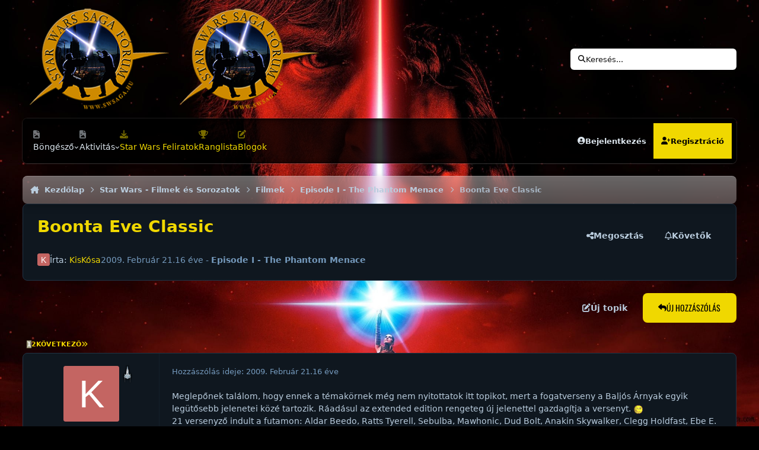

--- FILE ---
content_type: text/html;charset=UTF-8
request_url: https://swsaga.hu/topic/476-boonta-eve-classic/
body_size: 45887
content:
<!DOCTYPE html>
<html lang="hu-HU" dir="ltr" 

data-ips-path="/topic/476-boonta-eve-classic/"
data-ips-scheme='dark'
data-ips-scheme-active='dark'
data-ips-scheme-default='dark'
data-ips-theme="36"
data-ips-scheme-toggle="true"


    data-ips-guest


data-ips-theme-setting-change-scheme='1'
data-ips-theme-setting-link-panels='1'
data-ips-theme-setting-nav-bar-icons='1'
data-ips-theme-setting-mobile-icons-location='footer'
data-ips-theme-setting-mobile-footer-labels='1'
data-ips-theme-setting-sticky-sidebar='1'
data-ips-theme-setting-flip-sidebar='0'

data-ips-layout='default'


	data-ips-setting-compact-richtext


>
	<head data-ips-hook="head">
		<meta charset="utf-8">
		<title data-ips-hook="title">Boonta Eve Classic - Episode I - The Phantom Menace - Star Wars SAGA Fórum és Hírportál</title>
		
		
		
		

		


	<script>
		(() => {
			function getCookie(n) {
				let v = `; ${document.cookie}`, parts = v.split(`; ${n}=`);
				if (parts.length === 2) return parts.pop().split(';').shift();
			}
			
			const s = getCookie('ips4_scheme_preference');
			if(!s || s === document.documentElement.getAttribute("data-ips-scheme-active")) return;
			if(s === "system"){
				document.documentElement.setAttribute('data-ips-scheme',(window.matchMedia('(prefers-color-scheme:dark)').matches)?'dark':'light');
			} else {
				document.documentElement.setAttribute("data-ips-scheme",s);
			}
			document.documentElement.setAttribute("data-ips-scheme-active",s);
		})();
	</script>

		
		
		
		
		


	<!--!Font Awesome Free 6 by @fontawesome - https://fontawesome.com License - https://fontawesome.com/license/free Copyright 2024 Fonticons, Inc.-->
	<link rel='stylesheet' href='//swsaga.hu/applications/core/interface/static/fontawesome/css/all.min.css?v=6.7.2'>



	<link rel='stylesheet' href='//swsaga.hu/static/css/core_global_framework_framework.css?v=4bb8a1c3a11768413432'>

	<link rel='stylesheet' href='//swsaga.hu/static/css/core_global_flags.css?v=4bb8a1c3a11768413432'>

	<link rel='stylesheet' href='//swsaga.hu/static/css/core_front_core.css?v=4bb8a1c3a11768413432'>

	<link rel='stylesheet' href='//swsaga.hu/static/css/forums_front_forums.css?v=4bb8a1c3a11768413432'>

	<link rel='stylesheet' href='//swsaga.hu/static/css/forums_front_topics.css?v=4bb8a1c3a11768413432'>


<!-- Content Config CSS Properties -->
<style id="contentOptionsCSS">
    :root {
        --i-embed-max-width: 500px;
        --i-embed-default-width: 500px;
        --i-embed-media-max-width: 680px;
    }
</style>



	
		<link rel='stylesheet' href='https://swsaga.hu/uploads/monthly_2025_08/theme.css.76793bf83e3976c80eded5a918edcfc5.css'>
	
	
	<style id="themeVariables">
		
			:root{

--set__i-position-search: 6;
--set__i-position-user: 9;
--set__i-header-primary--he: 200;
--set__i-header-secondary--he: 60;
--set__i-nav-bar-icons: 1;
--data-ips-theme-setting-nav-bar-icons: 1;
--set__i-position-navigation: 7;
--set__i-position-breadcrumb: 10;
--set__i-desktop-logo--fo-si: 10;
--dark__i-base-l: 0;
--dark__i-base-c: 35;
--light__i-primary: hsl(342 78% 50%);
--light__i-primary-relative-l: 36;
--light__i-base-h: 270;
--dark__i-primary: hsl(54 100% 47%);
--light__i-body--ba-co: var(--i-base-contrast_5);
--light__i-boxHeader--ba-co: var(--i-base-contrast_4);
--light__i-boxHeader--co: hsl(0 0% 100%);
--dark__i-base-h: 249;
--dark__i-box--bo-co: var(--i-base_5);
--light__i-footer--ba-co: var(--i-base-contrast_5);
--set__i-logo--fo-we: 400;
--set__i-mobile-header--he: 90;
--set__i-default-scheme: dark;
--light__i-headerMobile--ba-co: var(--i-base-contrast_6);
--light__i-headerMobile--co: var(--i-base_1);
--dark__i-primary-relative-l: 77;
--dark__i-secondary: hsl(58 13% 54%);
--dark__i-secondary-relative-l: 58;
--set__i-logo--he: 92;
--set__i-mobile-logo--he: 95;
--set__logo-dark: url('https://swsaga.hu/uploads/set_resources_36/6d538d11ecfced46f459ee300b5e80ec_sagalogo_d30cae.png');
--set__i-user-content-font-size: 100;
--dark__i-color_hard: var(--i-primary);
--dark__i-link--co: var(--i-primary);
--set__i-avatar-radius: 0;
--dark__i-body--ba-co: hsl(196 0% 0%);
--dark__i-boxHeader--co: hsl(54 100% 47%);
--dark__i-widget-header--co: hsl(54 100% 47%);
--set__logo-light: url('https://swsaga.hu/uploads/set_resources_36/6d538d11ecfced46f459ee300b5e80ec_sagalogo_7a65f0.png');
--set__mobile-logo-light: url('https://swsaga.hu/uploads/set_resources_36/6d538d11ecfced46f459ee300b5e80ec_sagalogo_60615a.png');
--set__mobile-logo-dark: url('https://swsaga.hu/uploads/set_resources_36/6d538d11ecfced46f459ee300b5e80ec_sagalogo_1f5079.png');
--light__i-color_hard: var(--i-secondary);
--light__i-widget-header--co: var(--i-base_1);

}
		
	</style>

	
		<style id="themeCustomCSS">
			 @font-face{font-display:swap;font-family:'Oswald';font-style:normal;font-weight:400;src:url('https://swsaga.hu/uploads/set_resources_36/6d538d11ecfced46f459ee300b5e80ec_oswald.woff2') format('woff2');}.ipsBox__header::before{background-image:url('https://swsaga.hu/uploads/set_resources_36/6d538d11ecfced46f459ee300b5e80ec_background.jpg');}.ipsHeader__secondary::before{background-image:url('https://swsaga.hu/uploads/set_resources_36/6d538d11ecfced46f459ee300b5e80ec_background.jpg');}.ipsBox__header::after, .ipsHeader__secondary::after{background-image:url('https://swsaga.hu/uploads/set_resources_36/6d538d11ecfced46f459ee300b5e80ec_texture.png');}.ipsHeader__secondary .ipsNavBar{--_background:url('https://swsaga.hu/uploads/set_resources_36/6d538d11ecfced46f459ee300b5e80ec_nav-hover.png');}.ipsHeader__secondary .ipsNavBar > li > [aria-current="page"]{--_background:url('https://swsaga.hu/uploads/set_resources_36/6d538d11ecfced46f459ee300b5e80ec_nav-active.png');}[data-ips-layout="side"] #cUserLink{order:initial;}.ipsPageHeader--forum-table{display:none;}:root{--lang__New:"ÚJ";--lang__General:"Főoldal";}.ipsSubList{display:var(--i-data--display-subforums, block);}.ipsSubList a::before{content:"\f192";}.ipsWidget__header{background-color:var(--focus-image-color, var(--i-body--ba-co));background-image:linear-gradient(hsl(0 0% 0% / .25) 0% 100%), var(--focus-image, none);border-radius:max(0px, var(--i-box--bo-ra) - 3px);border-width:0;box-shadow:inset hsl(0 0% 0% / .2) 0px 1px 4px;font-size:1.1em;margin:6px;}[data-ips-scheme="dark"] .ipsBox__header{box-shadow:inset hsl(0 0% 100% / .2) 0px 1px 0px, inset hsl(0 0% 100% / .1) 0px 1px 0px 1px;}@media (min-width:980px){.ipsWidget__header{background-size:cover;background-attachment:fixed;background-position:50%;}}.ipsFooter{max-width:min(100% - max(env(safe-area-inset-left), var(--i-layout-gutter)) * 2, var(--i-layout-width));margin:10px auto;width:100%;border-radius:6px;padding-inline:1.4em;}.ipsFooter .ipsWidth{max-width:none;}:where(#elGuestTerms, .ipsAlert) :is(.ipsButton--inherit, .ipsButton--text){--i-button--co:currentColor;}.ipsBadge--new{background:#eed700;color:black;}.ipsData--forum-category .ipsIndicator{display:none;}
		</style>
	

	


		



	<meta name="viewport" content="width=device-width, initial-scale=1, viewport-fit=cover">
	<meta name="apple-mobile-web-app-status-bar-style" content="black-translucent">
	
	
		
		
	
	
		<meta name="twitter:card" content="summary">
	
	
	
		
			
				
					<meta property="og:title" content="Boonta Eve Classic">
				
			
		
	
		
			
				
					<meta property="og:type" content="website">
				
			
		
	
		
			
				
					<meta property="og:url" content="https://swsaga.hu/topic/476-boonta-eve-classic/">
				
			
		
	
		
			
				
					<meta name="description" content="Meglepőnek találom, hogy ennek a témakörnek még nem nyitottatok itt topikot, mert a fogatverseny a Baljós Árnyak egyik legütősebb jelenetei közé tartozik. Ráadásul az extended edition rengeteg új jelenettel gazdagítja a versenyt. 21 versenyző indult a futamon: Aldar Beedo, Ratts Tyerell, Sebulba,...">
				
			
		
	
		
			
				
					<meta property="og:description" content="Meglepőnek találom, hogy ennek a témakörnek még nem nyitottatok itt topikot, mert a fogatverseny a Baljós Árnyak egyik legütősebb jelenetei közé tartozik. Ráadásul az extended edition rengeteg új jelenettel gazdagítja a versenyt. 21 versenyző indult a futamon: Aldar Beedo, Ratts Tyerell, Sebulba,...">
				
			
		
	
		
			
				
					<meta property="og:updated_time" content="2022-07-26T06:10:58Z">
				
			
		
	
		
			
				
					<meta property="og:site_name" content="Star Wars SAGA Fórum és Hírportál">
				
			
		
	
		
			
				
					<meta property="og:locale" content="hu_HU">
				
			
		
	
	
		
			<link rel="next" href="https://swsaga.hu/topic/476-boonta-eve-classic/page/2/">
		
	
		
			<link rel="last" href="https://swsaga.hu/topic/476-boonta-eve-classic/page/2/">
		
	
		
			<link rel="canonical" href="https://swsaga.hu/topic/476-boonta-eve-classic/">
		
	
	
	
	
	
	<link rel="manifest" href="https://swsaga.hu/manifest.webmanifest/">
	
	

	
	

	
	


		

	</head>
	<body data-ips-hook="body" class="ipsApp ipsApp_front " data-contentClass="IPS\forums\Topic" data-controller="core.front.core.app" data-pageApp="forums" data-pageLocation="front" data-pageModule="forums" data-pageController="topic" data-id="476" >
		<a href="#ipsLayout__main" class="ipsSkipToContent">Ugrás a kommentre</a>
		
		
		

<i-pull-to-refresh aria-hidden="true">
	<div class="iPullToRefresh"></div>
</i-pull-to-refresh>
		


	<i-pwa-install id="ipsPwaInstall">
		
		
		<div class="iPwaInstall__content">
			<div class="iPwaInstall__title">View in the app</div>
			<p class="iPwaInstall__desc">A better way to browse. <strong>Learn more</strong>.</p>
		</div>
		<button type="button" class="iPwaInstall__learnMore" popovertarget="iPwaInstall__learnPopover">Learn more</button>
		<button type="button" class="iPwaInstall__dismiss" id="iPwaInstall__dismiss"><span aria-hidden="true">&times;</span><span class="ipsInvisible">Dismiss</span></button>
	</i-pwa-install>
	
	<i-card popover id="iPwaInstall__learnPopover">
		<button class="iCardDismiss" type="button" tabindex="-1" popovertarget="iPwaInstall__learnPopover" popovertargetaction="hide">Close</button>
		<div class="iCard">
			<div class="iCard__content iPwaInstallPopover">
				<div class="i-flex i-gap_2">
					
					<div class="i-flex_11 i-align-self_center">
						<div class="i-font-weight_700 i-color_hard">Star Wars SAGA Fórum és Hírportál</div>
						<p>A full-screen app on your home screen with push notifications, badges and more.</p>
					</div>
				</div>

				<div class="iPwaInstallPopover__ios">
					<div class="iPwaInstallPopover__title">
						<svg xmlns="http://www.w3.org/2000/svg" viewBox="0 0 384 512"><path d="M318.7 268.7c-.2-36.7 16.4-64.4 50-84.8-18.8-26.9-47.2-41.7-84.7-44.6-35.5-2.8-74.3 20.7-88.5 20.7-15 0-49.4-19.7-76.4-19.7C63.3 141.2 4 184.8 4 273.5q0 39.3 14.4 81.2c12.8 36.7 59 126.7 107.2 125.2 25.2-.6 43-17.9 75.8-17.9 31.8 0 48.3 17.9 76.4 17.9 48.6-.7 90.4-82.5 102.6-119.3-65.2-30.7-61.7-90-61.7-91.9zm-56.6-164.2c27.3-32.4 24.8-61.9 24-72.5-24.1 1.4-52 16.4-67.9 34.9-17.5 19.8-27.8 44.3-25.6 71.9 26.1 2 49.9-11.4 69.5-34.3z"/></svg>
						<span>To install this app on iOS and iPadOS</span>
					</div>
					<ol class="ipsList ipsList--bullets i-color_soft i-margin-top_2">
						<li>Tap the <svg xmlns='http://www.w3.org/2000/svg' viewBox='0 0 416 550.4' class='iPwaInstallPopover__svg'><path d='M292.8 129.6 208 44.8l-84.8 84.8-22.4-22.4L208 0l107.2 107.2-22.4 22.4Z'/><path d='M192 22.4h32v336h-32v-336Z'/><path d='M368 550.4H48c-27.2 0-48-20.8-48-48v-288c0-27.2 20.8-48 48-48h112v32H48c-9.6 0-16 6.4-16 16v288c0 9.6 6.4 16 16 16h320c9.6 0 16-6.4 16-16v-288c0-9.6-6.4-16-16-16H256v-32h112c27.2 0 48 20.8 48 48v288c0 27.2-20.8 48-48 48Z'/></svg> Share icon in Safari</li>
						<li>Scroll the menu and tap <strong>Add to Home Screen</strong>.</li>
						<li>Tap <strong>Add</strong> in the top-right corner.</li>
					</ol>
				</div>
				<div class="iPwaInstallPopover__android">
					<div class="iPwaInstallPopover__title">
						<svg xmlns="http://www.w3.org/2000/svg" viewBox="0 0 576 512"><path d="M420.6 301.9a24 24 0 1 1 24-24 24 24 0 0 1 -24 24m-265.1 0a24 24 0 1 1 24-24 24 24 0 0 1 -24 24m273.7-144.5 47.9-83a10 10 0 1 0 -17.3-10h0l-48.5 84.1a301.3 301.3 0 0 0 -246.6 0L116.2 64.5a10 10 0 1 0 -17.3 10h0l47.9 83C64.5 202.2 8.2 285.6 0 384H576c-8.2-98.5-64.5-181.8-146.9-226.6"/></svg>
						<span>To install this app on Android</span>
					</div>
					<ol class="ipsList ipsList--bullets i-color_soft i-margin-top_2">
						<li>Tap the 3-dot menu (⋮) in the top-right corner of the browser.</li>
						<li>Tap <strong>Add to Home screen</strong> or <strong>Install app</strong>.</li>
						<li>Confirm by tapping <strong>Install</strong>.</li>
					</ol>
				</div>
			</div>
		</div>
	</i-card>

		
		


<!--CT: Background-->
<img src='https://swsaga.hu/uploads/set_resources_36/6d538d11ecfced46f459ee300b5e80ec_background.jpg' class="focus-background-image" alt="" role="none">
<div class="ipsLayout" id="ipsLayout" data-ips-hook="layout">
			
			<div class="ipsLayout__app" data-ips-hook="app">
				
				<div data-ips-hook="mobileHeader" class="ipsMobileHeader ipsResponsive_header--mobile">
					
<a href="https://swsaga.hu/" data-ips-hook="logo" class="ipsLogo ipsLogo--mobile" accesskey="1">
	
		

    
    
    
    <picture class='ipsLogo__image ipsLogo__image--light'>
        <source srcset="[data-uri]" media="(min-width: 980px)">
        <img src="https://swsaga.hu/uploads/set_resources_36/6d538d11ecfced46f459ee300b5e80ec_sagalogo_a1ee0d.png" width="250" height="182" alt='Star Wars SAGA Fórum és Hírportál' data-ips-theme-image='mobile-logo-light'>
    </picture>

		

    
    
    
    <picture class='ipsLogo__image ipsLogo__image--dark'>
        <source srcset="[data-uri]" media="(min-width: 980px)">
        <img src="https://swsaga.hu/uploads/set_resources_36/6d538d11ecfced46f459ee300b5e80ec_sagalogo_097800.png" width="250" height="182" alt='Star Wars SAGA Fórum és Hírportál' data-ips-theme-image='mobile-logo-dark'>
    </picture>

	
  	<div class="ipsLogo__text">
		<span class="ipsLogo__name" data-ips-theme-text="set__i-logo-text"></span>
		
			<span class="ipsLogo__slogan" data-ips-theme-text="set__i-logo-slogan"></span>
		
	</div>
</a>
					
<ul data-ips-hook="mobileNavHeader" class="ipsMobileNavIcons ipsResponsive_header--mobile">
	
		<li data-el="guest">
			<button type="button" class="ipsMobileNavIcons__button ipsMobileNavIcons__button--primary" aria-controls="ipsOffCanvas--guest" aria-expanded="false" data-ipscontrols>
				<span>Bejelentkezés</span>
			</button>
		</li>
	
	
	
		
	
    
	
	
</ul>
				</div>
				
				


				
					
<nav class="ipsBreadcrumb ipsBreadcrumb--mobile ipsResponsive_header--mobile" aria-label="Breadcrumbs" >
	<ol itemscope itemtype="https://schema.org/BreadcrumbList" class="ipsBreadcrumb__list">
		<li itemprop="itemListElement" itemscope itemtype="https://schema.org/ListItem">
			<a title="Kezdőlap" href="https://swsaga.hu/" itemprop="item">
				<i class="fa-solid fa-house-chimney"></i> <span itemprop="name">Kezdőlap</span>
			</a>
			<meta itemprop="position" content="1">
		</li>
		
		
		
			
				<li itemprop="itemListElement" itemscope itemtype="https://schema.org/ListItem">
					<a href="https://swsaga.hu/forum/102-star-wars-filmek-%C3%A9s-sorozatok/" itemprop="item">
						<span itemprop="name">Star Wars - Filmek és Sorozatok </span>
					</a>
					<meta itemprop="position" content="2">
				</li>
			
			
		
			
				<li itemprop="itemListElement" itemscope itemtype="https://schema.org/ListItem">
					<a href="https://swsaga.hu/forum/127-filmek/" itemprop="item">
						<span itemprop="name">Filmek </span>
					</a>
					<meta itemprop="position" content="3">
				</li>
			
			
		
			
				<li itemprop="itemListElement" itemscope itemtype="https://schema.org/ListItem">
					<a href="https://swsaga.hu/forum/3-episode-i-the-phantom-menace/" itemprop="item">
						<span itemprop="name">Episode I - The Phantom Menace </span>
					</a>
					<meta itemprop="position" content="4">
				</li>
			
			
		
			
				<li aria-current="location" itemprop="itemListElement" itemscope itemtype="https://schema.org/ListItem">
					<span itemprop="name">Boonta Eve Classic</span>
					<meta itemprop="position" content="5">
				</li>
			
			
		
	</ol>
	<ul class="ipsBreadcrumb__feed" data-ips-hook="feed">
		
		<li >
			<a data-action="defaultStream" href="https://swsaga.hu/discover/" ><i class="fa-regular fa-file-lines"></i> <span data-role="defaultStreamName">Minden aktivitás</span></a>
		</li>
	</ul>
</nav>
				
				
					<header data-ips-hook="header" class="ipsHeader ipsResponsive_header--desktop">
						
						
							<div data-ips-hook="primaryHeader" class="ipsHeader__primary" >
								<div class="ipsWidth ipsHeader__align">
									<div data-ips-header-position="4" class="ipsHeader__start">


	
		<div data-ips-header-content='logo'>
			<!-- logo -->
			
				
<a href="https://swsaga.hu/" data-ips-hook="logo" class="ipsLogo ipsLogo--desktop" accesskey="1">
	
		

    
    
    
    <picture class='ipsLogo__image ipsLogo__image--light'>
        <source srcset="[data-uri]" media="(max-width: 979px)">
        <img src="https://swsaga.hu/uploads/set_resources_36/6d538d11ecfced46f459ee300b5e80ec_sagalogo_e294ec.png" width="250" height="182" alt='Star Wars SAGA Fórum és Hírportál' data-ips-theme-image='logo-light'>
    </picture>

		

    
    
    
    <picture class='ipsLogo__image ipsLogo__image--dark'>
        <source srcset="[data-uri]" media="(max-width: 979px)">
        <img src="https://swsaga.hu/uploads/set_resources_36/6d538d11ecfced46f459ee300b5e80ec_sagalogo_d46457.png" width="250" height="182" alt='Star Wars SAGA Fórum és Hírportál' data-ips-theme-image='logo-dark'>
    </picture>

	
  	<div class="ipsLogo__text">
		<span class="ipsLogo__name" data-ips-theme-text="set__i-logo-text"></span>
		
			<span class="ipsLogo__slogan" data-ips-theme-text="set__i-logo-slogan"></span>
		
	</div>
</a>
			
			
			    
			    
			    
			    
			
		</div>
	

	

	

	

	
</div>
									<div data-ips-header-position="5" class="ipsHeader__center">


	

	

	

	

	
</div>
									<div data-ips-header-position="6" class="ipsHeader__end">


	

	

	

	

	
		<div data-ips-header-content='search'>
			<!-- search -->
			
			
			    
			    
			    
			    
				    

	<button class='ipsSearchPseudo' popovertarget="ipsSearchDialog" type="button">
		<i class="fa-solid fa-magnifying-glass"></i>
		<span>Keresés...</span>
	</button>

			    
			
		</div>
	
</div>
								</div>
							</div>
						
						
							<div data-ips-hook="secondaryHeader" class="ipsHeader__secondary" >
								<div class="ipsWidth ipsHeader__align">
									<div data-ips-header-position="7" class="ipsHeader__start">


	

	
		<div data-ips-header-content='navigation'>
			<!-- navigation -->
			
			
			    
				    


<nav data-ips-hook="navBar" class="ipsNav" aria-label="Primary">
	<i-navigation-menu>
		<ul class="ipsNavBar" data-role="menu">
			


	
		
		
			
		
		
		<li  data-id="1" data-active data-navApp="core" data-navExt="Menu" >
			
			
				
					<button aria-expanded="false" aria-controls="elNavSecondary_1" data-ipscontrols type="button">
						<span class="ipsNavBar__icon" aria-hidden="true">
							
								<i class="fa-solid" style="--icon:'\f1c5'"></i>
							
						</span>
						<span class="ipsNavBar__text">
							<span class="ipsNavBar__label">Böngésző</span>
							<i class="fa-solid fa-angle-down"></i>
						</span>
					</button>
					
						<ul class='ipsNav__dropdown' id='elNavSecondary_1' data-ips-hidden-light-dismiss hidden>
							


	
		
		
		
		<li  data-id="3"  data-navApp="core" data-navExt="Clubs" >
			
			
				
					<a href="https://swsaga.hu/clubs/"  data-navItem-id="3" >
						<span class="ipsNavBar__icon" aria-hidden="true">
							
								<i class="fa-solid" style="--icon:'\f2bd'"></i>
							
						</span>
						<span class="ipsNavBar__text">
							<span class="ipsNavBar__label">Klubok</span>
						</span>
					</a>
				
			
		</li>
	

	
		
		
			
		
		
		<li  data-id="10" data-active data-navApp="forums" data-navExt="Forums" >
			
			
				
					<a href="https://swsaga.hu"  data-navItem-id="10" aria-current="page">
						<span class="ipsNavBar__icon" aria-hidden="true">
							
								<i class="fa-solid" style="--icon:'\f075'"></i>
							
						</span>
						<span class="ipsNavBar__text">
							<span class="ipsNavBar__label">Fórumok </span>
						</span>
					</a>
				
			
		</li>
	

	
		
		
		
		<li  data-id="11"  data-navApp="calendar" data-navExt="Calendar" >
			
			
				
					<a href="https://swsaga.hu/events/"  data-navItem-id="11" >
						<span class="ipsNavBar__icon" aria-hidden="true">
							
								<i class="fa-solid" style="--icon:'\f133'"></i>
							
						</span>
						<span class="ipsNavBar__text">
							<span class="ipsNavBar__label">Naptár </span>
						</span>
					</a>
				
			
		</li>
	

	

	
		
		
		
		<li  data-id="13"  data-navApp="core" data-navExt="StaffDirectory" >
			
			
				
					<a href="https://swsaga.hu/staff/"  data-navItem-id="13" >
						<span class="ipsNavBar__icon" aria-hidden="true">
							
								<i class="fa-solid" style="--icon:'\f2bb'"></i>
							
						</span>
						<span class="ipsNavBar__text">
							<span class="ipsNavBar__label">Üzemeltetők</span>
						</span>
					</a>
				
			
		</li>
	

	
		
		
		
		<li  data-id="14"  data-navApp="core" data-navExt="OnlineUsers" >
			
			
				
					<a href="https://swsaga.hu/online/"  data-navItem-id="14" >
						<span class="ipsNavBar__icon" aria-hidden="true">
							
								<i class="fa-solid" style="--icon:'\f017'"></i>
							
						</span>
						<span class="ipsNavBar__text">
							<span class="ipsNavBar__label">Aktív felhasználók</span>
						</span>
					</a>
				
			
		</li>
	

	
		
		
		
		<li  data-id="15"  data-navApp="core" data-navExt="Leaderboard" >
			
			
				
					<a href="https://swsaga.hu/leaderboard/"  data-navItem-id="15" >
						<span class="ipsNavBar__icon" aria-hidden="true">
							
								<i class="fa-solid" style="--icon:'\f091'"></i>
							
						</span>
						<span class="ipsNavBar__text">
							<span class="ipsNavBar__label">Ranglista</span>
						</span>
					</a>
				
			
		</li>
	

						</ul>
					
				
			
		</li>
	

	
		
		
		
		<li  data-id="2"  data-navApp="core" data-navExt="Menu" >
			
			
				
					<button aria-expanded="false" aria-controls="elNavSecondary_2" data-ipscontrols type="button">
						<span class="ipsNavBar__icon" aria-hidden="true">
							
								<i class="fa-solid" style="--icon:'\f1c5'"></i>
							
						</span>
						<span class="ipsNavBar__text">
							<span class="ipsNavBar__label">Aktivitás</span>
							<i class="fa-solid fa-angle-down"></i>
						</span>
					</button>
					
						<ul class='ipsNav__dropdown' id='elNavSecondary_2' data-ips-hidden-light-dismiss hidden>
							


	
		
		
		
		<li  data-id="4"  data-navApp="core" data-navExt="AllActivity" >
			
			
				
					<a href="https://swsaga.hu/discover/"  data-navItem-id="4" >
						<span class="ipsNavBar__icon" aria-hidden="true">
							
								<i class="fa-solid" style="--icon:'\f0ca'"></i>
							
						</span>
						<span class="ipsNavBar__text">
							<span class="ipsNavBar__label">Minden aktivitás</span>
						</span>
					</a>
				
			
		</li>
	

	

	

	

	
		
		
		
		<li  data-id="8"  data-navApp="core" data-navExt="Search" >
			
			
				
					<a href="https://swsaga.hu/search/"  data-navItem-id="8" >
						<span class="ipsNavBar__icon" aria-hidden="true">
							
								<i class="fa-solid" style="--icon:'\f002'"></i>
							
						</span>
						<span class="ipsNavBar__text">
							<span class="ipsNavBar__label">Keresés</span>
						</span>
					</a>
				
			
		</li>
	

						</ul>
					
				
			
		</li>
	

	
		
		
		
		<li  data-id="17"  data-navApp="downloads" data-navExt="Downloads" >
			
			
				
					<a href="https://swsaga.hu/files/"  data-navItem-id="17" >
						<span class="ipsNavBar__icon" aria-hidden="true">
							
								<i class="fa-solid" style="--icon:'\f019'"></i>
							
						</span>
						<span class="ipsNavBar__text">
							<span class="ipsNavBar__label">Star Wars Feliratok</span>
						</span>
					</a>
				
			
		</li>
	

	
		
		
		
		<li  data-id="16"  data-navApp="core" data-navExt="Leaderboard" >
			
			
				
					<a href="https://swsaga.hu/leaderboard/"  data-navItem-id="16" >
						<span class="ipsNavBar__icon" aria-hidden="true">
							
								<i class="fa-solid" style="--icon:'\f091'"></i>
							
						</span>
						<span class="ipsNavBar__text">
							<span class="ipsNavBar__label">Ranglista</span>
						</span>
					</a>
				
			
		</li>
	

	
		
		
		
		<li  data-id="18"  data-navApp="blog" data-navExt="Blogs" >
			
			
				
					<a href="https://swsaga.hu/blogs/"  data-navItem-id="18" >
						<span class="ipsNavBar__icon" aria-hidden="true">
							
								<i class="fa-solid" style="--icon:'\f044'"></i>
							
						</span>
						<span class="ipsNavBar__text">
							<span class="ipsNavBar__label">Blogok</span>
						</span>
					</a>
				
			
		</li>
	

			<li data-role="moreLi" hidden>
				<button aria-expanded="false" aria-controls="nav__more" data-ipscontrols type="button">
					<span class="ipsNavBar__icon" aria-hidden="true">
						<i class="fa-solid fa-bars"></i>
					</span>
					<span class="ipsNavBar__text">
						<span class="ipsNavBar__label">Menü </span>
						<i class="fa-solid fa-angle-down"></i>
					</span>
				</button>
				<ul class="ipsNav__dropdown" id="nav__more" data-role="moreMenu" data-ips-hidden-light-dismiss hidden></ul>
			</li>
		</ul>
		<div class="ipsNavPriority js-ipsNavPriority" aria-hidden="true">
			<ul class="ipsNavBar" data-role="clone">
				<li data-role="moreLiClone">
					<button aria-expanded="false" aria-controls="nav__more" data-ipscontrols type="button">
						<span class="ipsNavBar__icon" aria-hidden="true">
							<i class="fa-solid fa-bars"></i>
						</span>
						<span class="ipsNavBar__text">
							<span class="ipsNavBar__label">Menü </span>
							<i class="fa-solid fa-angle-down"></i>
						</span>
					</button>
				</li>
				


	
		
		
			
		
		
		<li  data-id="1" data-active data-navApp="core" data-navExt="Menu" >
			
			
				
					<button aria-expanded="false" aria-controls="elNavSecondary_1" data-ipscontrols type="button">
						<span class="ipsNavBar__icon" aria-hidden="true">
							
								<i class="fa-solid" style="--icon:'\f1c5'"></i>
							
						</span>
						<span class="ipsNavBar__text">
							<span class="ipsNavBar__label">Böngésző</span>
							<i class="fa-solid fa-angle-down"></i>
						</span>
					</button>
					
				
			
		</li>
	

	
		
		
		
		<li  data-id="2"  data-navApp="core" data-navExt="Menu" >
			
			
				
					<button aria-expanded="false" aria-controls="elNavSecondary_2" data-ipscontrols type="button">
						<span class="ipsNavBar__icon" aria-hidden="true">
							
								<i class="fa-solid" style="--icon:'\f1c5'"></i>
							
						</span>
						<span class="ipsNavBar__text">
							<span class="ipsNavBar__label">Aktivitás</span>
							<i class="fa-solid fa-angle-down"></i>
						</span>
					</button>
					
				
			
		</li>
	

	
		
		
		
		<li  data-id="17"  data-navApp="downloads" data-navExt="Downloads" >
			
			
				
					<a href="https://swsaga.hu/files/"  data-navItem-id="17" >
						<span class="ipsNavBar__icon" aria-hidden="true">
							
								<i class="fa-solid" style="--icon:'\f019'"></i>
							
						</span>
						<span class="ipsNavBar__text">
							<span class="ipsNavBar__label">Star Wars Feliratok</span>
						</span>
					</a>
				
			
		</li>
	

	
		
		
		
		<li  data-id="16"  data-navApp="core" data-navExt="Leaderboard" >
			
			
				
					<a href="https://swsaga.hu/leaderboard/"  data-navItem-id="16" >
						<span class="ipsNavBar__icon" aria-hidden="true">
							
								<i class="fa-solid" style="--icon:'\f091'"></i>
							
						</span>
						<span class="ipsNavBar__text">
							<span class="ipsNavBar__label">Ranglista</span>
						</span>
					</a>
				
			
		</li>
	

	
		
		
		
		<li  data-id="18"  data-navApp="blog" data-navExt="Blogs" >
			
			
				
					<a href="https://swsaga.hu/blogs/"  data-navItem-id="18" >
						<span class="ipsNavBar__icon" aria-hidden="true">
							
								<i class="fa-solid" style="--icon:'\f044'"></i>
							
						</span>
						<span class="ipsNavBar__text">
							<span class="ipsNavBar__label">Blogok</span>
						</span>
					</a>
				
			
		</li>
	

			</ul>
		</div>
	</i-navigation-menu>
</nav>
			    
			    
			    
			    
			
		</div>
	

	

	

	
</div>
									<div data-ips-header-position="8" class="ipsHeader__center">


	

	

	

	

	
</div>
									<div data-ips-header-position="9" class="ipsHeader__end">


	

	

	
		<div data-ips-header-content='user'>
			<!-- user -->
			
			
			    
			    
				    

	<ul id="elUserNav" data-ips-hook="userBarGuest" class="ipsUserNav ipsUserNav--guest">
        
		
        
        
        
            
            <li id="elSignInLink" data-el="sign-in">
                <button type="button" id="elUserSignIn" popovertarget="elUserSignIn_menu" class="ipsUserNav__link">
                	<i class="fa-solid fa-circle-user"></i>
                	<span class="ipsUserNav__text">Bejelentkezés </span>
                </button>                
                
<i-dropdown popover id="elUserSignIn_menu">
	<div class="iDropdown">
		<form accept-charset='utf-8' method='post' action='https://swsaga.hu/login/'>
			<input type="hidden" name="csrfKey" value="c8859d15c321ec2b45bca564e5c51bd9">
			<input type="hidden" name="ref" value="aHR0cHM6Ly9zd3NhZ2EuaHUvdG9waWMvNDc2LWJvb250YS1ldmUtY2xhc3NpYy8=">
			<div data-role="loginForm">
				
				
				
					
<div class="">
	<h4 class="ipsTitle ipsTitle--h3 i-padding_2 i-padding-bottom_0 i-color_hard">Bejelentkezés</h4>
	<ul class='ipsForm ipsForm--vertical ipsForm--login-popup'>
		<li class="ipsFieldRow ipsFieldRow--noLabel ipsFieldRow--fullWidth">
			<label class="ipsFieldRow__label" for="login_popup_email">E-mail cím</label>
			<div class="ipsFieldRow__content">
                <input type="email" class='ipsInput ipsInput--text' placeholder="E-mail cím" name="auth" autocomplete="email" id='login_popup_email'>
			</div>
		</li>
		<li class="ipsFieldRow ipsFieldRow--noLabel ipsFieldRow--fullWidth">
			<label class="ipsFieldRow__label" for="login_popup_password">Jelszó</label>
			<div class="ipsFieldRow__content">
				<input type="password" class='ipsInput ipsInput--text' placeholder="Jelszó" name="password" autocomplete="current-password" id='login_popup_password'>
			</div>
		</li>
		<li class="ipsFieldRow ipsFieldRow--checkbox">
			<input type="checkbox" name="remember_me" id="remember_me_checkbox_popup" value="1" checked class="ipsInput ipsInput--toggle">
			<div class="ipsFieldRow__content">
				<label class="ipsFieldRow__label" for="remember_me_checkbox_popup">Jelszó megjegyzése</label>
				<div class="ipsFieldRow__desc">Nem ajánlott a megosztott számítógépeken</div>
			</div>
		</li>
		<li class="ipsSubmitRow">
			<button type="submit" name="_processLogin" value="usernamepassword" class="ipsButton ipsButton--primary i-width_100p">Bejelentkezés</button>
			
				<p class="i-color_soft i-link-color_inherit i-font-weight_500 i-font-size_-1 i-margin-top_2">
					
						<a href='https://swsaga.hu/lostpassword/' data-ipsDialog data-ipsDialog-title='Elfelejtetted a jelszavad?'>
					
					Elfelejtetted a jelszavad?</a>
				</p>
			
		</li>
	</ul>
</div>
				
			</div>
		</form>
	</div>
</i-dropdown>
            </li>
            
        
		
			<li data-el="sign-up">
				
					<a href="https://swsaga.hu/register/" class="ipsUserNav__link ipsUserNav__link--sign-up" data-ipsdialog data-ipsdialog-size="narrow" data-ipsdialog-title="Regisztráció "  id="elRegisterButton">
						<i class="fa-solid fa-user-plus"></i>
						<span class="ipsUserNav__text">Regisztráció </span>
					</a>
				
			</li>
		
		
	</ul>

			    
			    
			    
			
		</div>
	

	

	
</div>
								</div>
							</div>
						
					</header>
				
				<main data-ips-hook="main" class="ipsLayout__main" id="ipsLayout__main" tabindex="-1">
					<div class="ipsWidth ipsWidth--main-content">
						<div class="ipsContentWrap">
							
								<div class="ipsHeaderExtra ipsResponsive_header--desktop" >
									<div data-ips-header-position="10" class="ipsHeaderExtra__start">


	

	

	

	
		<div data-ips-header-content='breadcrumb'>
			<!-- breadcrumb -->
			
			
			    
			    
			    
				    
<nav class="ipsBreadcrumb ipsBreadcrumb--top " aria-label="Breadcrumbs" >
	<ol itemscope itemtype="https://schema.org/BreadcrumbList" class="ipsBreadcrumb__list">
		<li itemprop="itemListElement" itemscope itemtype="https://schema.org/ListItem">
			<a title="Kezdőlap" href="https://swsaga.hu/" itemprop="item">
				<i class="fa-solid fa-house-chimney"></i> <span itemprop="name">Kezdőlap</span>
			</a>
			<meta itemprop="position" content="1">
		</li>
		
		
		
			
				<li itemprop="itemListElement" itemscope itemtype="https://schema.org/ListItem">
					<a href="https://swsaga.hu/forum/102-star-wars-filmek-%C3%A9s-sorozatok/" itemprop="item">
						<span itemprop="name">Star Wars - Filmek és Sorozatok </span>
					</a>
					<meta itemprop="position" content="2">
				</li>
			
			
		
			
				<li itemprop="itemListElement" itemscope itemtype="https://schema.org/ListItem">
					<a href="https://swsaga.hu/forum/127-filmek/" itemprop="item">
						<span itemprop="name">Filmek </span>
					</a>
					<meta itemprop="position" content="3">
				</li>
			
			
		
			
				<li itemprop="itemListElement" itemscope itemtype="https://schema.org/ListItem">
					<a href="https://swsaga.hu/forum/3-episode-i-the-phantom-menace/" itemprop="item">
						<span itemprop="name">Episode I - The Phantom Menace </span>
					</a>
					<meta itemprop="position" content="4">
				</li>
			
			
		
			
				<li aria-current="location" itemprop="itemListElement" itemscope itemtype="https://schema.org/ListItem">
					<span itemprop="name">Boonta Eve Classic</span>
					<meta itemprop="position" content="5">
				</li>
			
			
		
	</ol>
	<ul class="ipsBreadcrumb__feed" data-ips-hook="feed">
		
		<li >
			<a data-action="defaultStream" href="https://swsaga.hu/discover/" ><i class="fa-regular fa-file-lines"></i> <span data-role="defaultStreamName">Minden aktivitás</span></a>
		</li>
	</ul>
</nav>
			    
			    
			
		</div>
	

	
</div>
									<div data-ips-header-position="11" class="ipsHeaderExtra__center">


	

	

	

	

	
</div>
									<div data-ips-header-position="12" class="ipsHeaderExtra__end">


	

	

	

	

	
</div>
								</div>
							
							

							<div class="ipsLayout__columns">
								<section data-ips-hook="primaryColumn" class="ipsLayout__primary-column">
									
									
									
                                    
									

	





    
    

									




<!-- Start #ipsTopicView -->
<div class="ipsBlockSpacer" id="ipsTopicView" data-ips-topic-ui="traditional" data-ips-topic-first-page="true" data-ips-topic-comments="all">




<div class="ipsBox ipsBox--topicHeader ipsPull">
	<header class="ipsPageHeader">
		<div class="ipsPageHeader__row">
			<div data-ips-hook="header" class="ipsPageHeader__primary">
				<div class="ipsPageHeader__title">
					
						<h1 data-ips-hook="title">Boonta Eve Classic</h1>
					
					<div data-ips-hook="badges" class="ipsBadges">
						
					</div>
				</div>
				
				
			</div>
			
				<ul data-ips-hook="topicHeaderButtons" class="ipsButtons">
					
						<li>


    <button type="button" id="elShareItem_1848692523" popovertarget="elShareItem_1848692523_menu" class='ipsButton ipsButton--share ipsButton--inherit '>
        <i class='fa-solid fa-share-nodes'></i><span class="ipsButton__label">Megosztás</span>
    </button>
    <i-dropdown popover id="elShareItem_1848692523_menu" data-controller="core.front.core.sharelink">
        <div class="iDropdown">
            <div class='i-padding_2'>
                
                
                <span data-ipsCopy data-ipsCopy-flashmessage>
                    <a href="https://swsaga.hu/topic/476-boonta-eve-classic/" class="ipsPageActions__mainLink" data-role="copyButton" data-clipboard-text="https://swsaga.hu/topic/476-boonta-eve-classic/" data-ipstooltip title='Link másolása'><i class="fa-regular fa-copy"></i> https://swsaga.hu/topic/476-boonta-eve-classic/</a>
                </span>
                <ul class='ipsList ipsList--inline i-justify-content_center i-gap_1 i-margin-top_2'>
                    
                        <li>
<a href="https://x.com/share?url=https%3A%2F%2Fswsaga.hu%2Ftopic%2F476-boonta-eve-classic%2F" class="ipsShareLink ipsShareLink--x" target="_blank" data-role="shareLink" title='Share on X' data-ipsTooltip rel='nofollow noopener'>
    <i class="fa-brands fa-x-twitter"></i>
</a></li>
                    
                        <li>
<a href="https://www.facebook.com/sharer/sharer.php?u=https%3A%2F%2Fswsaga.hu%2Ftopic%2F476-boonta-eve-classic%2F" class="ipsShareLink ipsShareLink--facebook" target="_blank" data-role="shareLink" title='Facebook' data-ipsTooltip rel='noopener nofollow'>
	<i class="fa-brands fa-facebook"></i>
</a></li>
                    
                        <li>
<a href="https://www.reddit.com/submit?url=https%3A%2F%2Fswsaga.hu%2Ftopic%2F476-boonta-eve-classic%2F&amp;title=Boonta+Eve+Classic" rel="nofollow noopener" class="ipsShareLink ipsShareLink--reddit" target="_blank" title='Reddit' data-ipsTooltip>
	<i class="fa-brands fa-reddit"></i>
</a></li>
                    
                        <li>
<a href="mailto:?subject=Boonta%20Eve%20Classic&body=https%3A%2F%2Fswsaga.hu%2Ftopic%2F476-boonta-eve-classic%2F" rel='nofollow' class='ipsShareLink ipsShareLink--email' title='Oszd meg email-ben' data-ipsTooltip>
	<i class="fa-solid fa-envelope"></i>
</a></li>
                    
                        <li>
<a href="https://pinterest.com/pin/create/button/?url=https://swsaga.hu/topic/476-boonta-eve-classic/&amp;media=" class="ipsShareLink ipsShareLink--pinterest" rel="nofollow noopener" target="_blank" data-role="shareLink" title='Pinterest' data-ipsTooltip>
	<i class="fa-brands fa-pinterest"></i>
</a></li>
                    
                </ul>
                
                    <button class='ipsHide ipsButton ipsButton--small ipsButton--inherit ipsButton--wide i-margin-top_2' data-controller='core.front.core.webshare' data-role='webShare' data-webShareTitle='Boonta Eve Classic' data-webShareText='Boonta Eve Classic' data-webShareUrl='https://swsaga.hu/topic/476-boonta-eve-classic/'>További megosztási lehetőségek...</button>
                
            </div>
        </div>
    </i-dropdown>
</li>
					
					
					<li>

<div data-followApp='forums' data-followArea='topic' data-followID='476' data-controller='core.front.core.followButton'>
	

	<a data-ips-hook="guest" href="https://swsaga.hu/login/" rel="nofollow" class="ipsButton ipsButton--follow" data-role="followButton" data-ipstooltip title="Regisztrálj és kövesd ezt a témát">
		<span>
			<i class="fa-regular fa-bell"></i>
			<span class="ipsButton__label">Követők</span>
		</span>
		
	</a>

</div></li>
				</ul>
			
		</div>
		
		
			<!-- PageHeader footer is only shown in traditional view -->
			<div class="ipsPageHeader__row ipsPageHeader__row--footer">
				<div class="ipsPageHeader__primary">
					<div class="ipsPhotoPanel ipsPhotoPanel--inline">
						


	<a data-ips-hook="userPhotoWithUrl" href="https://swsaga.hu/profile/261-kisk%C3%B3sa/" rel="nofollow" data-ipshover data-ipshover-width="370" data-ipshover-target="https://swsaga.hu/profile/261-kisk%C3%B3sa/?do=hovercard"  class="ipsUserPhoto ipsUserPhoto--fluid" title="Ugrás KisKósa profiljára" data-group="3" aria-hidden="true" tabindex="-1">
		<img src="data:image/svg+xml,%3Csvg%20xmlns%3D%22http%3A%2F%2Fwww.w3.org%2F2000%2Fsvg%22%20viewBox%3D%220%200%201024%201024%22%20style%3D%22background%3A%23c46562%22%3E%3Cg%3E%3Ctext%20text-anchor%3D%22middle%22%20dy%3D%22.35em%22%20x%3D%22512%22%20y%3D%22512%22%20fill%3D%22%23ffffff%22%20font-size%3D%22700%22%20font-family%3D%22-apple-system%2C%20BlinkMacSystemFont%2C%20Roboto%2C%20Helvetica%2C%20Arial%2C%20sans-serif%22%3EK%3C%2Ftext%3E%3C%2Fg%3E%3C%2Fsvg%3E" alt="KisKósa" loading="lazy">
	</a>

						<div data-ips-hook="topicHeaderMetaData" class="ipsPhotoPanel__text">
							<div class="ipsPhotoPanel__primary">Írta: 


<a href='https://swsaga.hu/profile/261-kisk%C3%B3sa/' rel="nofollow" data-ipsHover data-ipsHover-width='370' data-ipsHover-target='https://swsaga.hu/profile/261-kisk%C3%B3sa/?do=hovercard&amp;referrer=https%253A%252F%252Fswsaga.hu%252Ftopic%252F476-boonta-eve-classic%252F' title="Ugrás KisKósa profiljára" class="ipsUsername" translate="no">KisKósa</a></div>
							<div class="ipsPhotoPanel__secondary"><time datetime='2009-02-21T17:21:45Z' title='2009-02-21 17:21' data-short='16 éve' class='ipsTime ipsTime--long'><span class='ipsTime__long'>2009. Február 21.</span><span class='ipsTime__short'>16 éve</span></time> - <a href="https://swsaga.hu/forum/3-episode-i-the-phantom-menace/" class="i-font-weight_600">Episode I - The Phantom Menace</a></div>
						</div>
					</div>
				</div>
				
			</div>
		
	</header>

	

</div>

<!-- Large topic warnings -->






<!-- These can be hidden on traditional first page using <div data-ips-hide="traditional-first"> -->


<!-- Content messages -->









<div class="i-flex i-flex-wrap_wrap-reverse i-align-items_center i-gap_3">

	<!-- All replies / Helpful Replies: This isn't shown on the first page, due to data-ips-hide="traditional-first" -->
	

	<!-- Start new topic, Reply to topic: Shown on all views -->
	<ul data-ips-hook="topicMainButtons" class="i-flex_11 ipsButtons ipsButtons--main">
		<li>
			
		</li>
		
			<li>
				<a href="https://swsaga.hu/forum/3-episode-i-the-phantom-menace/?do=add" rel="nofollow" class="ipsButton ipsButton--text" title="Indíts új topikot"><i class="fa-solid fa-pen-to-square"></i><span>Új topik</span></a>
			</li>
		
		
			<li data-controller="forums.front.topic.reply">
				<a href="#replyForm" rel="nofollow" class="ipsButton ipsButton--primary" data-action="replyToTopic"><i class="fa-solid fa-reply"></i><span>Új hozzászólás</span></a>
			</li>
		
	</ul>
</div>





<section data-controller='core.front.core.recommendedComments' data-url='https://swsaga.hu/topic/476-boonta-eve-classic/?recommended=comments' class='ipsBox ipsBox--featuredComments ipsRecommendedComments ipsHide'>
	<div data-role="recommendedComments">
		<header class='ipsBox__header'>
			<h2>Ajánlott hozzászólás</h2>
			

<div class='ipsCarouselNav ' data-ipscarousel='topic-featured-posts' >
	<button class='ipsCarouselNav__button' data-carousel-arrow='prev'><span class="ipsInvisible">Previous carousel slide</span><i class='fa-ips' aria-hidden='true'></i></button>
	<button class='ipsCarouselNav__button' data-carousel-arrow='next'><span class="ipsInvisible">Next carousel slide</span><i class='fa-ips' aria-hidden='true'></i></button>
</div>
		</header>
		
	</div>
</section>

<div id="comments" data-controller="core.front.core.commentFeed,forums.front.topic.view, core.front.core.ignoredComments" data-autopoll data-baseurl="https://swsaga.hu/topic/476-boonta-eve-classic/"  data-feedid="forums-ips_forums_topic-476" class="cTopic ipsBlockSpacer" data-follow-area-id="topic-476">

	<div data-ips-hook="topicPostFeed" id="elPostFeed" class="ipsEntries ipsPull ipsEntries--topic" data-role="commentFeed" data-controller="core.front.core.moderation" >

		
			<div class="ipsButtonBar ipsButtonBar--top">
				
					<div class="ipsButtonBar__pagination">


	
	<ul class='ipsPagination ' id='elPagination_7672eb181ac550ea6a28ba65f0fece54_166741636' data-ipsPagination-seoPagination='true' data-pages='2' data-ipsPagination  data-ipsPagination-pages="2" data-ipsPagination-perPage='30'>
		
			
				<li class='ipsPagination__first ipsPagination__inactive'><a href='https://swsaga.hu/topic/476-boonta-eve-classic/#comments' rel="first" data-page='1' data-ipsTooltip title='Első oldal'><i class='fa-solid fa-angles-left'></i></a></li>
				<li class='ipsPagination__prev ipsPagination__inactive'><a href='https://swsaga.hu/topic/476-boonta-eve-classic/#comments' rel="prev" data-page='0' data-ipsTooltip title='Előző oldal'>Előző oldal</a></li>
			
			<li class='ipsPagination__page ipsPagination__active'><a href='https://swsaga.hu/topic/476-boonta-eve-classic/#comments' data-page='1'>1</a></li>
			
				
					<li class='ipsPagination__page'><a href='https://swsaga.hu/topic/476-boonta-eve-classic/page/2/#comments' data-page='2'>2</a></li>
				
				<li class='ipsPagination__next'><a href='https://swsaga.hu/topic/476-boonta-eve-classic/page/2/#comments' rel="next" data-page='2' data-ipsTooltip title='Következő oldal '>Következő </a></li>
				<li class='ipsPagination__last'><a href='https://swsaga.hu/topic/476-boonta-eve-classic/page/2/#comments' rel="last" data-page='2' data-ipsTooltip title='Utolsó oldal'><i class='fa-solid fa-angles-right'></i></a></li>
			
			
				<li class='ipsPagination__pageJump'>
					<button type="button" id="elPagination_7672eb181ac550ea6a28ba65f0fece54_166741636_jump" popovertarget="elPagination_7672eb181ac550ea6a28ba65f0fece54_166741636_jump_menu">1 / 2 oldal <i class='fa-solid fa-caret-down i-margin-start_icon'></i></button>
					<i-dropdown popover id="elPagination_7672eb181ac550ea6a28ba65f0fece54_166741636_jump_menu">
						<div class="iDropdown">
							<form accept-charset='utf-8' method='post' action='https://swsaga.hu/topic/476-boonta-eve-classic/#comments' data-role="pageJump" data-baseUrl='https://swsaga.hu/topic/476-boonta-eve-classic/#comments' data-bypassValidation='true'>
								<ul class='i-flex i-gap_1 i-padding_2'>
									<input type='number' min='1' max='2' placeholder='Oldalszám: 1 - 2' class='ipsInput i-flex_11' name='page' inputmode="numeric" autofocus>
									<input type='submit' class='ipsButton ipsButton--primary' value='Indítás '>
								</ul>
							</form>
						</div>
					</i-dropdown>
				</li>
			
		
	</ul>
</div>
				
				
			</div>
		
		<form action="https://swsaga.hu/topic/476-boonta-eve-classic/?csrfKey=c8859d15c321ec2b45bca564e5c51bd9&amp;do=multimodComment" method="post" data-ipspageaction data-role="moderationTools">
			
			
				

					

					
					



<a id="findComment-96850"></a>
<div id="comment-96850"></div>
<article data-ips-hook="postWrapper" id="elComment_96850" class="
		ipsEntry js-ipsEntry  ipsEntry--post 
        
        
        
        
        
		"   data-ips-first-post>
	
		<aside data-ips-hook="topicAuthorColumn" class="ipsEntry__author-column">
			
			<div data-ips-hook="postUserPhoto" class="ipsAvatarStack">
				


	<a data-ips-hook="userPhotoWithUrl" href="https://swsaga.hu/profile/261-kisk%C3%B3sa/" rel="nofollow" data-ipshover data-ipshover-width="370" data-ipshover-target="https://swsaga.hu/profile/261-kisk%C3%B3sa/?do=hovercard"  class="ipsUserPhoto ipsUserPhoto--fluid" title="Ugrás KisKósa profiljára" data-group="3" aria-hidden="true" tabindex="-1">
		<img src="data:image/svg+xml,%3Csvg%20xmlns%3D%22http%3A%2F%2Fwww.w3.org%2F2000%2Fsvg%22%20viewBox%3D%220%200%201024%201024%22%20style%3D%22background%3A%23c46562%22%3E%3Cg%3E%3Ctext%20text-anchor%3D%22middle%22%20dy%3D%22.35em%22%20x%3D%22512%22%20y%3D%22512%22%20fill%3D%22%23ffffff%22%20font-size%3D%22700%22%20font-family%3D%22-apple-system%2C%20BlinkMacSystemFont%2C%20Roboto%2C%20Helvetica%2C%20Arial%2C%20sans-serif%22%3EK%3C%2Ftext%3E%3C%2Fg%3E%3C%2Fsvg%3E" alt="KisKósa" loading="lazy">
	</a>

				
				
					
<img src='https://swsaga.hu/uploads/monthly_2021_07/2117248948_naboojachtkesz.png' loading="lazy" alt="Jedi mester" class="ipsAvatarStack__rank" data-ipsTooltip title="Rang:: Jedi mester (4/6)">
								
			</div>
			<h3 data-ips-hook="postUsername" class="ipsEntry__username">
				
				


<a href='https://swsaga.hu/profile/261-kisk%C3%B3sa/' rel="nofollow" data-ipsHover data-ipsHover-width='370' data-ipsHover-target='https://swsaga.hu/profile/261-kisk%C3%B3sa/?do=hovercard&amp;referrer=https%253A%252F%252Fswsaga.hu%252Ftopic%252F476-boonta-eve-classic%252F' title="Ugrás KisKósa profiljára" class="ipsUsername" translate="no">KisKósa</a>
				
			</h3>
			
				<div data-ips-hook="postUserGroup" class="ipsEntry__group">
					
						<span style='color:#'>Fórumtag</span>
					
				</div>
			
			
			
				<ul data-ips-hook="postUserStats" class="ipsEntry__authorStats ipsEntry__authorStats--minimal">
					<li data-i-el="posts">
						
							<a href="https://swsaga.hu/profile/261-kisk%C3%B3sa/content/" rel="nofollow" title="Hozzászólások" data-ipstooltip>
								<i class="fa-solid fa-comment"></i>
								<span data-i-el="number">5,7 ezer</span>
								<span data-i-el="label">hozzászólások</span>
							</a>
						
					</li>
					
					
						<li data-ips-hook="postUserBadges" data-i-el="badges">
							<a href="https://swsaga.hu/profile/261-kisk%C3%B3sa/badges/" data-action="badgeLog" title="Jelvények">
								<i class="fa-solid fa-award"></i>
								<span data-i-el="number">0</span>
								<span data-i-el="label">Jelvények</span>
							</a>
						</li>
					
					
						<li data-ips-hook="postUserReputation" data-i-el="reputation">
							
								<span>
									<i class="fa-solid fa-heart"></i>
									<span data-i-el="number">182</span>
									<span data-i-el="label">Hírnév</span>
								</span>
							
						</li>
					
				</ul>
				<ul data-ips-hook="postUserCustomFields" class="ipsEntry__authorFields">
					

				</ul>
			
			
		</aside>
	
	
<aside data-ips-hook="topicAuthorColumn" class="ipsEntry__header" data-feedid="forums-ips_forums_topic-476">
	<div class="ipsEntry__header-align">

		<div class="ipsPhotoPanel">
			<!-- Avatar -->
			<div class="ipsAvatarStack" data-ips-hook="postUserPhoto">
				


	<a data-ips-hook="userPhotoWithUrl" href="https://swsaga.hu/profile/261-kisk%C3%B3sa/" rel="nofollow" data-ipshover data-ipshover-width="370" data-ipshover-target="https://swsaga.hu/profile/261-kisk%C3%B3sa/?do=hovercard"  class="ipsUserPhoto ipsUserPhoto--fluid" title="Ugrás KisKósa profiljára" data-group="3" aria-hidden="true" tabindex="-1">
		<img src="data:image/svg+xml,%3Csvg%20xmlns%3D%22http%3A%2F%2Fwww.w3.org%2F2000%2Fsvg%22%20viewBox%3D%220%200%201024%201024%22%20style%3D%22background%3A%23c46562%22%3E%3Cg%3E%3Ctext%20text-anchor%3D%22middle%22%20dy%3D%22.35em%22%20x%3D%22512%22%20y%3D%22512%22%20fill%3D%22%23ffffff%22%20font-size%3D%22700%22%20font-family%3D%22-apple-system%2C%20BlinkMacSystemFont%2C%20Roboto%2C%20Helvetica%2C%20Arial%2C%20sans-serif%22%3EK%3C%2Ftext%3E%3C%2Fg%3E%3C%2Fsvg%3E" alt="KisKósa" loading="lazy">
	</a>

				
					
<img src='https://swsaga.hu/uploads/monthly_2021_07/2117248948_naboojachtkesz.png' loading="lazy" alt="Jedi mester" class="ipsAvatarStack__rank" data-ipsTooltip title="Rang:: Jedi mester (4/6)">
				
				
			</div>
			<!-- Username -->
			<div class="ipsPhotoPanel__text">
				<h3 data-ips-hook="postUsername" class="ipsEntry__username">
					


<a href='https://swsaga.hu/profile/261-kisk%C3%B3sa/' rel="nofollow" data-ipsHover data-ipsHover-width='370' data-ipsHover-target='https://swsaga.hu/profile/261-kisk%C3%B3sa/?do=hovercard&amp;referrer=https%253A%252F%252Fswsaga.hu%252Ftopic%252F476-boonta-eve-classic%252F' title="Ugrás KisKósa profiljára" class="ipsUsername" translate="no">KisKósa</a>
					
						<span class="ipsEntry__group">
							
								<span style='color:#'>Fórumtag</span>
							
						</span>
					
					
				</h3>
				<p class="ipsPhotoPanel__secondary">
					Hozzászólás ideje: <time datetime='2009-02-21T17:21:45Z' title='2009-02-21 17:21' data-short='16 éve' class='ipsTime ipsTime--long'><span class='ipsTime__long'>2009. Február 21.</span><span class='ipsTime__short'>16 éve</span></time>
				</p>
			</div>
		</div>

		<!-- Minimal badges -->
		<ul data-ips-hook="postBadgesSecondary" class="ipsBadges">
			
			
			
			
			
			
		</ul>

		

		

		
			<!-- Expand mini profile -->
			<button class="ipsEntry__topButton ipsEntry__topButton--profile" type="button" aria-controls="mini-profile-96850" aria-expanded="false" data-ipscontrols data-ipscontrols-src="https://swsaga.hu/?&amp;app=core&amp;module=system&amp;controller=ajax&amp;do=miniProfile&amp;authorId=261&amp;solvedCount=load" aria-label="Felhasználó statisztikái" data-ipstooltip><i class="fa-solid fa-chevron-down" aria-hidden="true"></i></button>
		

        
<!-- Mini profile -->

	<div id='mini-profile-96850' data-ips-hidden-animation="slide-fade" hidden class="ipsEntry__profile-row ipsLoading ipsLoading--small">
        
            <ul class='ipsEntry__profile'></ul>
        
	</div>

	</div>
</aside>
	

<div id="comment-96850_wrap" data-controller="core.front.core.comment" data-feedid="forums-ips_forums_topic-476" data-commentapp="forums" data-commenttype="forums" data-commentid="96850" data-quotedata="{&quot;userid&quot;:261,&quot;username&quot;:&quot;KisK\u00f3sa&quot;,&quot;timestamp&quot;:1235236905,&quot;contentapp&quot;:&quot;forums&quot;,&quot;contenttype&quot;:&quot;forums&quot;,&quot;contentid&quot;:476,&quot;contentclass&quot;:&quot;forums_Topic&quot;,&quot;contentcommentid&quot;:96850}" class="ipsEntry__content js-ipsEntry__content"   data-first-post="true" data-first-page="true" >
	<div class="ipsEntry__post">
		<div class="ipsEntry__meta">
			
				<span class="ipsEntry__date">Hozzászólás ideje: <time datetime='2009-02-21T17:21:45Z' title='2009-02-21 17:21' data-short='16 éve' class='ipsTime ipsTime--long'><span class='ipsTime__long'>2009. Február 21.</span><span class='ipsTime__short'>16 éve</span></time></span>
			
			<!-- Traditional badges -->
			<ul data-ips-hook="postBadges" class="ipsBadges">
				
				
				
				
                
				
			</ul>
			
			
		</div>
		

		

		

		<!-- Post content -->
		<div data-ips-hook="postContent" class="ipsRichText ipsRichText--user" data-role="commentContent" data-controller="core.front.core.lightboxedImages">

			
			

				
<p>Meglepőnek találom, hogy ennek a témakörnek még nem nyitottatok itt topikot, mert a fogatverseny a Baljós Árnyak egyik legütősebb jelenetei közé tartozik. Ráadásul az extended edition rengeteg új jelenettel gazdagítja a versenyt. <img src="https://swsaga.hu/uploads/emoticons/default_icon3.gif" alt=";)" data-emoticon="1" srcset="https://swsaga.hu/uploads/emoticons/wink@2x.png 2x" width="18" height="18" loading="lazy"></p>
<p>21 versenyző indult a futamon: Aldar Beedo, Ratts Tyerell, Sebulba, Mawhonic, Dud Bolt, Anakin Skywalker, Clegg Holdfast, Ebe E. Endocott, Gasgano, Boles Roor, Teemto Pagalies, Elan Mak (Valódi nevén: Kam Nale), Mars Guo, Ark "Bumpy" Roose, Neva Kee, Wan Sandage, Ody Mandrell, Ben Quadinaros, Xelbree, Habba Kee, és Obitoki. Utóbbi három ugyan csak a regényváltozatban szerepeltek, egy valami közös volt bennük: Mindhárman kiestek.</p>
<p> </p>
<p>A verseny végeredménye a következő volt:</p>
<p>1.: Anakin Skywalker (15:42:655; 858 km/h)</p>
<p>2.: Gasgano (15:48:557; 850 km/h)</p>
<p>3.: Aldar Beedo (15:52:108; 845 km/h)</p>
<p>4.: Ebe E. Endocott (16:04:994; 827 km/h)</p>
<p>5.: Elan Mak (16:10:737; 819 km/h)</p>
<p>6.: Boles Roor (16:42:473; 781 km/h)</p>
<p> </p>
<p>Akkor most ismerkedjünk meg ezekkel az elvetemült alakokkal!</p>
<p>Aldar Beedo ( Lásd: <a href="http://images3.wikia.nocookie.net/starwars/images/f/f0/Aldar_beedo.jpg" rel="external nofollow">http://images3.wikia.nocookie.net/starwars...Aldar_beedo.jpg</a> ) egy hím Glymphid volt, aki a Ploo II. bolygón született. Elsősorban fejvadász volt, csak másodsorban fogatversenyző. Az egyik munkája során meg kellett ölnie egy fluggrian bűnvezért, Borzu Nale-t, Kam Nale édesapját. Kam Nale, "Elan Mak" álnéven lépett a pályára, hogy elintézhesse Beedo-t. Továbbá Beedo elvállalt egy munkát egy másik versenyzőtől, Wan Sandage-től, aki felbérelte, hogy intézze el Sebulbát a verseny alatt. Versenyről versenyre igyekezett, hogy elvégezze feladatát, de egyszer sem járt sikerrel. Sebulba volt az egyetlen versenyző, akit Beedo valaha is komolyan vett, és tisztelt. Miután Wan Sandage meghalt, Beedo felhagyott a feladata elvégzésével, sőt... Sebulba szolgálatába állt, hogy kilökje a többi versenyzőt, amíg Sebulba kényelmesen beszáguld a célba. Később egy Baroonda-i vulkánban rendezett fogatverseny során Beedo-t fogjul ejtette egy fejvadász. Erősen valószínű, hogy a tett mögött Kam Nale áll.</p>
<p>Aldar Beedo fogata: <a href="http://images1.wikia.nocookie.net/starwars/images/1/12/Pod-Aldar_Beedo-1.jpg" rel="external nofollow">http://images1.wikia.nocookie.net/starwars...dar_Beedo-1.jpg</a></p>
<p>Zászlója: <a href="http://images3.wikia.nocookie.net/starwars/images/4/41/Aldar_Beedo_flag.jpg" rel="external nofollow">http://images3.wikia.nocookie.net/starwars..._Beedo_flag.jpg</a></p>
<p> </p>
<p>Ratts Tyerell ( Lásd: <a href="http://images3.wikia.nocookie.net/starwars/images/6/68/RattsHS.jpg" rel="external nofollow">http://images3.wikia.nocookie.net/starwars.../68/RattsHS.jpg</a> ) az Aleena fajhoz tartozó hím  volt. Az Aleen bolygón született. Az egyik leghíresebb fogatversenyző hírében állt. Fogata egy Titan 1250 Scatalpen ( Lásd: <a href="http://images3.wikia.nocookie.net/starwars/images/e/eb/Vokoff-StroodTitan2150.jpg" rel="external nofollow">http://images3.wikia.nocookie.net/starwars...odTitan2150.jpg</a> ) volt, nevét pedig az otthonán őshonos veszélyes ragadozóról kapta a nevét. Pályafutása során a legjobb eredményeit az Ando Prime-i futamjai során szerezte. Később három gyermeke is született: Deland, Doby, és Djulla Tyerell. A Boonta Eve Classic során életét vesztette. Később Deland Tyerell apja emlékére létrehozta a Ratts Tyerell Alapítványt, amelynek szerepe az volt, hogy biztonságosabbá tegye a fogatversenyt szerte a galaxisban.</p>
<p>Zászlója: <a href="http://images3.wikia.nocookie.net/starwars/images/7/7d/Ratts_Tyerell_flag.jpg" rel="external nofollow">http://images3.wikia.nocookie.net/starwars...yerell_flag.jpg</a></p>
<p> </p>
<p>Sebulba egy Dug, a Malastare bolygó Pixelito városából származik. Korábban rabszolga volt, de szabadságát hihetetlen fogatversenyzői képességével nyerhette el. Ahogy a legtöbb Dug, ő is egy nagyon agresszív személyiség. Két Twi'lek masszőrt is alkalmazott, Ann, és Tann Gellát. Ellenségeivel, és versenytársaival szemben nem ismer kegyelmet, mindent megtesz a győzelem érdekében. Versenyek előtt előszeretettel szabotálja rivális versenyzők fogatát, sőt, saját járművében még egy beépített lángszóró is helyett kapott. A Boonta Eve Classic idején is egyértelmú győztesként indult, ám a harmadik körben kiesett. Később született egy fia, Hekula. Volt egy unokája is, Pugwis, aki folytatta a családi foglalkozást...</p>
<p>Sebulba fogata: <a href="http://images2.wikia.nocookie.net/starwars/images/3/3d/Plug-F_Mammoth.jpg" rel="external nofollow">http://images2.wikia.nocookie.net/starwars...g-F_Mammoth.jpg</a></p>
<p>Zászlója: <a href="http://images1.wikia.nocookie.net/starwars/images/c/c1/Sebulba_flag.jpg" rel="external nofollow">http://images1.wikia.nocookie.net/starwars...ebulba_flag.jpg</a></p>
<p> </p>
<p>Mawhonic ( Lásd: <a href="http://images2.wikia.nocookie.net/starwars/images/0/0c/Mawhonic2.jpg" rel="external nofollow">http://images2.wikia.nocookie.net/starwars...c/Mawhonic2.jpg</a> ). Gran versenyző volt, a Hok bolygó szülötte. A Boonta Eve Classic futamon Sebulba csúnyán kilökte őt. Szerencsére túlélte a balesetet, de örök bosszút esküdött Sebulba, és családja ellen. Felbérelte a rettegett fejvadászt, Jango Fett-et, hogy nyírja ki őket. A Malastare-on sikeresen megölte a Sebolto klán két tagját, Nebulbát, és Xijulbát. Később egy Malastare-i futamon is részt vett, a Vinta Harvest Classic-on. Pletykák terjengtek arról, hogy ezen a versenyen nem az igazi Mawhonic vett részt, de ezek a pletykák tévesnek bizonyultak. Később Sebulba szétzúzta fogatát, és megölte Mawhonicot. </p>
<p>Fogata: <a href="http://images2.wikia.nocookie.net/starwars/images/a/a9/Mawhonic_Racer.jpg" rel="external nofollow">http://images2.wikia.nocookie.net/starwars...honic_Racer.jpg</a></p>
<p>Zászlója: <a href="http://images3.wikia.nocookie.net/starwars/images/6/6c/Mawhonic_flag.jpg" rel="external nofollow">http://images3.wikia.nocookie.net/starwars...whonic_flag.jpg</a></p>
<p> </p>
<p>Dud Bolt ( Lásd: <a href="http://images4.wikia.nocookie.net/starwars/images/b/b0/Dud_Bolt.jpg" rel="external nofollow">http://images4.wikia.nocookie.net/starwars...b0/Dud_Bolt.jpg</a> )</p>
<p>Dud Bolt a Vulptereen fajhoz tartozik, és egy saját készítésű fogattal versenyzett, ám a Boonta Eve Classic alatt ripityára törte a harmadik körben. A verseny során Ark "Bumpy" Roose vált legfőbb riválisává. verseny után a Mos Espa-i kórházba került. Miután sikeresen felépült, folytatta fogatversenyzői pályafutását.</p>
<p>Dud Bolt fogata: <a href="http://images4.wikia.nocookie.net/starwars/images/1/1a/Bolt_pod.jpg" rel="external nofollow">http://images4.wikia.nocookie.net/starwars...1a/Bolt_pod.jpg</a></p>
<p>Zászlója: <a href="http://images2.wikia.nocookie.net/starwars/images/8/8a/Dud_Bolt_flag.jpg" rel="external nofollow">http://images2.wikia.nocookie.net/starwars...d_Bolt_flag.jpg</a></p>
<p> </p>
<p>Úgy hiszem Anakin Skywalkert nem kell bemutatnom, inkább csak a fogatára térnék ki. Lenyűgöző szerkezet, ahhoz képest, hogy egy 10 éves kölyök rakta össze: <a href="http://images2.wikia.nocookie.net/starwars/images/b/b1/PodracerAnakin.jpg" rel="external nofollow">http://images2.wikia.nocookie.net/starwars...racerAnakin.jpg</a></p>
<p>Zászlója: <a href="http://images4.wikia.nocookie.net/starwars/images/1/1d/Anakin_Skywalker_flag.jpg" rel="external nofollow">http://images4.wikia.nocookie.net/starwars...walker_flag.jpg</a></p>
<p> </p>
<p>Clegg Holdfast ( Lásd: <a href="http://images1.wikia.nocookie.net/starwars/images/b/b5/Clegg.jpg" rel="external nofollow">http://images1.wikia.nocookie.net/starwars.../b/b5/Clegg.jpg</a> )</p>
<p>A New Plympto bolygón született, és a Nosaurian fajhoz tartozik. A "Podracing Tales" című magazin egyik írója volt. Vilmarh Grahrk előszeretettel olvasta ezt a folyóiratot. A Boonta Eve Classic alatt a harmadik körben esett ki. Miután felépült sérüléseiből folytatta a versenyzést, és az írást. Az Aquilari-i versenypálya a kedvence. </p>
<p>Fogata: <a href="http://images2.wikia.nocookie.net/starwars/images/5/5c/Holdfast_podracer.jpg" rel="external nofollow">http://images2.wikia.nocookie.net/starwars...st_podracer.jpg</a></p>
<p>Zászlója: <a href="http://images3.wikia.nocookie.net/starwars/images/0/05/Clegg_Holdfast_flag.jpg" rel="external nofollow">http://images3.wikia.nocookie.net/starwars...ldfast_flag.jpg</a></p>
<p> </p>
<p>A többi versenyzőről majd írok később, ha tudok rá időt szakítani... Mindensetre kíváncsi vagyok, hogy nektek mi a véleményetek a fogatversenyről, és a résztvevőikről, melyik a kedvenc jelenetek benne, és a többi, és a többi... <img src="https://swsaga.hu/uploads/emoticons/default_icon1.gif" alt=":)" data-emoticon="1" srcset="https://swsaga.hu/uploads/emoticons/smile@2x.png 2x" width="18" height="18" loading="lazy"></p>


			

			
				

<p class='i-color_soft i-font-size_-1 ipsEdited' data-excludequote data-el='edited'>
	<i class="fa-solid fa-pen-to-square i-margin-end_icon"></i> <strong class='i-font-weight_600'>Szerkesztve: <time datetime='2009-02-21T18:49:51Z' title='2009-02-21 18:49' data-short='16 éve' class='ipsTime ipsTime--long'><span class='ipsTime__long'>2009. Február 21.</span><span class='ipsTime__short'>16 éve</span></time> - KisKósa</strong>
	
	
</p>
			
		</div>

		
			

		

	</div>
	
		<div class="ipsEntry__footer">
			<menu data-ips-hook="postFooterControls" class="ipsEntry__controls" data-role="commentControls" data-controller="core.front.helpful.helpful">
				
					
						<li data-ipsquote-editor="topic_comment" data-ipsquote-target="#comment-96850" class="ipsJS_show">
							<button class="ipsHide" data-action="multiQuoteComment" data-ipstooltip data-ipsquote-multiquote data-mqid="mq96850" aria-label="Múlt idézés"><i class="fa-solid fa-plus"></i></button>
						</li>
						<li data-ipsquote-editor="topic_comment" data-ipsquote-target="#comment-96850" class="ipsJS_show">
							<a href="#" data-action="quoteComment" data-ipsquote-singlequote><i class="fa-solid fa-quote-left" aria-hidden="true"></i><span>Válasz </span></a>
						</li>
					
					
					
					
                    
				
				<li class="ipsHide" data-role="commentLoading">
					<span class="ipsLoading ipsLoading--tiny"></span>
				</li>
			</menu>
			
				

	<div data-controller='core.front.core.reaction' class='ipsReact '>	
		
			
			<div class='ipsReact_blurb ipsHide' data-role='reactionBlurb'>
				
			</div>
		
		
		
	</div>

			
		</div>
	
	
</div>
	
</article>

                    
                    
					
						<!-- If this is the first post in the traditional UI, show some of the extras/messages below it -->
						

						<!-- Show the All Replies / Most Helpful tabs -->
						
					
					
					

					
					
					
				

					

					
					



<a id="findComment-96857"></a>
<div id="comment-96857"></div>
<article data-ips-hook="postWrapper" id="elComment_96857" class="
		ipsEntry js-ipsEntry  ipsEntry--post 
        
        
        
        
        
		"   >
	
		<aside data-ips-hook="topicAuthorColumn" class="ipsEntry__author-column">
			
			<div data-ips-hook="postUserPhoto" class="ipsAvatarStack">
				


	<a data-ips-hook="userPhotoWithUrl" href="https://swsaga.hu/profile/4-ody-mandrell/" rel="nofollow" data-ipshover data-ipshover-width="370" data-ipshover-target="https://swsaga.hu/profile/4-ody-mandrell/?do=hovercard"  class="ipsUserPhoto ipsUserPhoto--fluid" title="Ugrás Ody Mandrell profiljára" data-group="4" aria-hidden="true" tabindex="-1">
		<img src="https://swsaga.hu/uploads/monthly_2025_11/qimir.thumb.jpg.934b936cf2944d1a033828e5056eac4d.jpg" alt="Ody Mandrell" loading="lazy">
	</a>

				
					<span class="ipsAvatarStack__badge ipsAvatarStack__badge--moderator" data-ipstooltip title="Moderátor" hidden></span>
				
				
					
<img src='https://swsaga.hu/uploads/monthly_2021_07/705758523_executorkesz.png' loading="lazy" alt="Nagymester" class="ipsAvatarStack__rank" data-ipsTooltip title="Rang:: Nagymester (6/6)">
								
			</div>
			<h3 data-ips-hook="postUsername" class="ipsEntry__username">
				
				


<a href='https://swsaga.hu/profile/4-ody-mandrell/' rel="nofollow" data-ipsHover data-ipsHover-width='370' data-ipsHover-target='https://swsaga.hu/profile/4-ody-mandrell/?do=hovercard&amp;referrer=https%253A%252F%252Fswsaga.hu%252Ftopic%252F476-boonta-eve-classic%252F' title="Ugrás Ody Mandrell profiljára" class="ipsUsername" translate="no">Ody Mandrell</a>
				
			</h3>
			
				<div data-ips-hook="postUserGroup" class="ipsEntry__group">
					
						<a href="https://swsaga.hu/staff/" class="ipsEntry__moderatorBadge" data-ipstooltip title="Moderátor">
							<span style='color:#ff0000'>Admin</span>
						</a>
					
				</div>
			
			
			
				<ul data-ips-hook="postUserStats" class="ipsEntry__authorStats ipsEntry__authorStats--minimal">
					<li data-i-el="posts">
						
							<a href="https://swsaga.hu/profile/4-ody-mandrell/content/" rel="nofollow" title="Hozzászólások" data-ipstooltip>
								<i class="fa-solid fa-comment"></i>
								<span data-i-el="number">94,3 ezer</span>
								<span data-i-el="label">hozzászólások</span>
							</a>
						
					</li>
					
					
						<li data-ips-hook="postUserBadges" data-i-el="badges">
							<a href="https://swsaga.hu/profile/4-ody-mandrell/badges/" data-action="badgeLog" title="Jelvények">
								<i class="fa-solid fa-award"></i>
								<span data-i-el="number">0</span>
								<span data-i-el="label">Jelvények</span>
							</a>
						</li>
					
					
						<li data-ips-hook="postUserReputation" data-i-el="reputation">
							
								<span>
									<i class="fa-solid fa-heart"></i>
									<span data-i-el="number">24,2 ezer</span>
									<span data-i-el="label">Hírnév</span>
								</span>
							
						</li>
					
				</ul>
				<ul data-ips-hook="postUserCustomFields" class="ipsEntry__authorFields">
					

				</ul>
			
			
		</aside>
	
	
<aside data-ips-hook="topicAuthorColumn" class="ipsEntry__header" data-feedid="forums-ips_forums_topic-476">
	<div class="ipsEntry__header-align">

		<div class="ipsPhotoPanel">
			<!-- Avatar -->
			<div class="ipsAvatarStack" data-ips-hook="postUserPhoto">
				


	<a data-ips-hook="userPhotoWithUrl" href="https://swsaga.hu/profile/4-ody-mandrell/" rel="nofollow" data-ipshover data-ipshover-width="370" data-ipshover-target="https://swsaga.hu/profile/4-ody-mandrell/?do=hovercard"  class="ipsUserPhoto ipsUserPhoto--fluid" title="Ugrás Ody Mandrell profiljára" data-group="4" aria-hidden="true" tabindex="-1">
		<img src="https://swsaga.hu/uploads/monthly_2025_11/qimir.thumb.jpg.934b936cf2944d1a033828e5056eac4d.jpg" alt="Ody Mandrell" loading="lazy">
	</a>

				
					
<img src='https://swsaga.hu/uploads/monthly_2021_07/705758523_executorkesz.png' loading="lazy" alt="Nagymester" class="ipsAvatarStack__rank" data-ipsTooltip title="Rang:: Nagymester (6/6)">
				
				
			</div>
			<!-- Username -->
			<div class="ipsPhotoPanel__text">
				<h3 data-ips-hook="postUsername" class="ipsEntry__username">
					


<a href='https://swsaga.hu/profile/4-ody-mandrell/' rel="nofollow" data-ipsHover data-ipsHover-width='370' data-ipsHover-target='https://swsaga.hu/profile/4-ody-mandrell/?do=hovercard&amp;referrer=https%253A%252F%252Fswsaga.hu%252Ftopic%252F476-boonta-eve-classic%252F' title="Ugrás Ody Mandrell profiljára" class="ipsUsername" translate="no">Ody Mandrell</a>
					
						<span class="ipsEntry__group">
							
								<a href="https://swsaga.hu/staff/" class="ipsEntry__moderatorBadge" data-ipstooltip title="Moderátor">
									<span style='color:#ff0000'>Admin</span>
								</a>
							
						</span>
					
					
				</h3>
				<p class="ipsPhotoPanel__secondary">
					Hozzászólás ideje: <time datetime='2009-02-21T18:32:11Z' title='2009-02-21 18:32' data-short='16 éve' class='ipsTime ipsTime--long'><span class='ipsTime__long'>2009. Február 21.</span><span class='ipsTime__short'>16 éve</span></time>
				</p>
			</div>
		</div>

		<!-- Minimal badges -->
		<ul data-ips-hook="postBadgesSecondary" class="ipsBadges">
			
			
			
			
			
			
		</ul>

		

		

		
			<!-- Expand mini profile -->
			<button class="ipsEntry__topButton ipsEntry__topButton--profile" type="button" aria-controls="mini-profile-96857" aria-expanded="false" data-ipscontrols data-ipscontrols-src="https://swsaga.hu/?&amp;app=core&amp;module=system&amp;controller=ajax&amp;do=miniProfile&amp;authorId=4&amp;solvedCount=load" aria-label="Felhasználó statisztikái" data-ipstooltip><i class="fa-solid fa-chevron-down" aria-hidden="true"></i></button>
		

        
<!-- Mini profile -->

	<div id='mini-profile-96857' data-ips-hidden-animation="slide-fade" hidden class="ipsEntry__profile-row ipsLoading ipsLoading--small">
        
            <ul class='ipsEntry__profile'></ul>
        
	</div>

	</div>
</aside>
	

<div id="comment-96857_wrap" data-controller="core.front.core.comment" data-feedid="forums-ips_forums_topic-476" data-commentapp="forums" data-commenttype="forums" data-commentid="96857" data-quotedata="{&quot;userid&quot;:4,&quot;username&quot;:&quot;Ody Mandrell&quot;,&quot;timestamp&quot;:1235241131,&quot;contentapp&quot;:&quot;forums&quot;,&quot;contenttype&quot;:&quot;forums&quot;,&quot;contentid&quot;:476,&quot;contentclass&quot;:&quot;forums_Topic&quot;,&quot;contentcommentid&quot;:96857}" class="ipsEntry__content js-ipsEntry__content"  >
	<div class="ipsEntry__post">
		<div class="ipsEntry__meta">
			
				<span class="ipsEntry__date">Hozzászólás ideje: <time datetime='2009-02-21T18:32:11Z' title='2009-02-21 18:32' data-short='16 éve' class='ipsTime ipsTime--long'><span class='ipsTime__long'>2009. Február 21.</span><span class='ipsTime__short'>16 éve</span></time></span>
			
			<!-- Traditional badges -->
			<ul data-ips-hook="postBadges" class="ipsBadges">
				
				
				
				
                
				
			</ul>
			
			
		</div>
		

		

		

		<!-- Post content -->
		<div data-ips-hook="postContent" class="ipsRichText ipsRichText--user" data-role="commentContent" data-controller="core.front.core.lightboxedImages">

			
			

				<p>Jó kis összefoglaló, gratulálok! Szerintem Ody Mandrell és a droidjai voltak a legjobbak. <img src="https://swsaga.hu/uploads/emoticons/default_icon1.gif" alt=":)" data-emoticon="1" srcset="https://swsaga.hu/uploads/emoticons/smile@2x.png 2x" width="18" height="18" loading="lazy"><img src="https://swsaga.hu/uploads/emoticons/default_icon3.gif" alt=";)" data-emoticon="1" srcset="https://swsaga.hu/uploads/emoticons/wink@2x.png 2x" width="18" height="18" loading="lazy"></p>

			

			
		</div>

		
			

		

	</div>
	
		<div class="ipsEntry__footer">
			<menu data-ips-hook="postFooterControls" class="ipsEntry__controls" data-role="commentControls" data-controller="core.front.helpful.helpful">
				
					
						<li data-ipsquote-editor="topic_comment" data-ipsquote-target="#comment-96857" class="ipsJS_show">
							<button class="ipsHide" data-action="multiQuoteComment" data-ipstooltip data-ipsquote-multiquote data-mqid="mq96857" aria-label="Múlt idézés"><i class="fa-solid fa-plus"></i></button>
						</li>
						<li data-ipsquote-editor="topic_comment" data-ipsquote-target="#comment-96857" class="ipsJS_show">
							<a href="#" data-action="quoteComment" data-ipsquote-singlequote><i class="fa-solid fa-quote-left" aria-hidden="true"></i><span>Válasz </span></a>
						</li>
					
					
					
					
                    
						

                    
				
				<li class="ipsHide" data-role="commentLoading">
					<span class="ipsLoading ipsLoading--tiny"></span>
				</li>
			</menu>
			
				

	<div data-controller='core.front.core.reaction' class='ipsReact '>	
		
			
			<div class='ipsReact_blurb ipsHide' data-role='reactionBlurb'>
				
			</div>
		
		
		
	</div>

			
		</div>
	
	
</div>
	
</article>

                    
                    
					
					
					

					
					
					
				

					

					
					



<a id="findComment-96873"></a>
<div id="comment-96873"></div>
<article data-ips-hook="postWrapper" id="elComment_96873" class="
		ipsEntry js-ipsEntry  ipsEntry--post 
        
        
        
        
        
		"   >
	
		<aside data-ips-hook="topicAuthorColumn" class="ipsEntry__author-column">
			
				<span class="ipsEntry__author-online" data-ipstooltip title="Pildi online"></span>
			
			<div data-ips-hook="postUserPhoto" class="ipsAvatarStack">
				


	<a data-ips-hook="userPhotoWithUrl" href="https://swsaga.hu/profile/168-pildi/" rel="nofollow" data-ipshover data-ipshover-width="370" data-ipshover-target="https://swsaga.hu/profile/168-pildi/?do=hovercard"  class="ipsUserPhoto ipsUserPhoto--fluid" title="Ugrás Pildi profiljára" data-group="15" aria-hidden="true" tabindex="-1">
		<img src="https://swsaga.hu/uploads/monthly_2019_11/rey2.thumb.jpg.f0f1eef6fe9183e6b0796b8b96ce379f.jpg" alt="Pildi" loading="lazy">
	</a>

				
				
					
<img src='https://swsaga.hu/uploads/monthly_2021_07/246840325_resurgentkesz.png' loading="lazy" alt="Tanácstag" class="ipsAvatarStack__rank" data-ipsTooltip title="Rang:: Tanácstag (5/6)">
								
			</div>
			<h3 data-ips-hook="postUsername" class="ipsEntry__username">
				
					<span class="ipsOnline" data-ipstooltip title="Pildi online"></span>
				
				


<a href='https://swsaga.hu/profile/168-pildi/' rel="nofollow" data-ipsHover data-ipsHover-width='370' data-ipsHover-target='https://swsaga.hu/profile/168-pildi/?do=hovercard&amp;referrer=https%253A%252F%252Fswsaga.hu%252Ftopic%252F476-boonta-eve-classic%252F' title="Ugrás Pildi profiljára" class="ipsUsername" translate="no">Pildi</a>
				
			</h3>
			
				<div data-ips-hook="postUserGroup" class="ipsEntry__group">
					
						<span style='color:#1dfb09'>Elit támogató</span>
					
				</div>
			
			
			
				<ul data-ips-hook="postUserStats" class="ipsEntry__authorStats ipsEntry__authorStats--minimal">
					<li data-i-el="posts">
						
							<a href="https://swsaga.hu/profile/168-pildi/content/" rel="nofollow" title="Hozzászólások" data-ipstooltip>
								<i class="fa-solid fa-comment"></i>
								<span data-i-el="number">13,3 ezer</span>
								<span data-i-el="label">hozzászólások</span>
							</a>
						
					</li>
					
					
						<li data-ips-hook="postUserBadges" data-i-el="badges">
							<a href="https://swsaga.hu/profile/168-pildi/badges/" data-action="badgeLog" title="Jelvények">
								<i class="fa-solid fa-award"></i>
								<span data-i-el="number">6</span>
								<span data-i-el="label">Jelvények</span>
							</a>
						</li>
					
					
						<li data-ips-hook="postUserReputation" data-i-el="reputation">
							
								<span>
									<i class="fa-solid fa-heart"></i>
									<span data-i-el="number">6,1 ezer</span>
									<span data-i-el="label">Hírnév</span>
								</span>
							
						</li>
					
				</ul>
				<ul data-ips-hook="postUserCustomFields" class="ipsEntry__authorFields">
					

				</ul>
			
			
		</aside>
	
	
<aside data-ips-hook="topicAuthorColumn" class="ipsEntry__header" data-feedid="forums-ips_forums_topic-476">
	<div class="ipsEntry__header-align">

		<div class="ipsPhotoPanel">
			<!-- Avatar -->
			<div class="ipsAvatarStack" data-ips-hook="postUserPhoto">
				


	<a data-ips-hook="userPhotoWithUrl" href="https://swsaga.hu/profile/168-pildi/" rel="nofollow" data-ipshover data-ipshover-width="370" data-ipshover-target="https://swsaga.hu/profile/168-pildi/?do=hovercard"  class="ipsUserPhoto ipsUserPhoto--fluid" title="Ugrás Pildi profiljára" data-group="15" aria-hidden="true" tabindex="-1">
		<img src="https://swsaga.hu/uploads/monthly_2019_11/rey2.thumb.jpg.f0f1eef6fe9183e6b0796b8b96ce379f.jpg" alt="Pildi" loading="lazy">
	</a>

				
					
<img src='https://swsaga.hu/uploads/monthly_2021_07/246840325_resurgentkesz.png' loading="lazy" alt="Tanácstag" class="ipsAvatarStack__rank" data-ipsTooltip title="Rang:: Tanácstag (5/6)">
				
				
					<span class="ipsOnline" data-ipstooltip title="Pildi online"></span>
				
			</div>
			<!-- Username -->
			<div class="ipsPhotoPanel__text">
				<h3 data-ips-hook="postUsername" class="ipsEntry__username">
					


<a href='https://swsaga.hu/profile/168-pildi/' rel="nofollow" data-ipsHover data-ipsHover-width='370' data-ipsHover-target='https://swsaga.hu/profile/168-pildi/?do=hovercard&amp;referrer=https%253A%252F%252Fswsaga.hu%252Ftopic%252F476-boonta-eve-classic%252F' title="Ugrás Pildi profiljára" class="ipsUsername" translate="no">Pildi</a>
					
						<span class="ipsEntry__group">
							
								<span style='color:#1dfb09'>Elit támogató</span>
							
						</span>
					
					
				</h3>
				<p class="ipsPhotoPanel__secondary">
					Hozzászólás ideje: <time datetime='2009-02-21T19:10:16Z' title='2009-02-21 19:10' data-short='16 éve' class='ipsTime ipsTime--long'><span class='ipsTime__long'>2009. Február 21.</span><span class='ipsTime__short'>16 éve</span></time>
				</p>
			</div>
		</div>

		<!-- Minimal badges -->
		<ul data-ips-hook="postBadgesSecondary" class="ipsBadges">
			
			
			
			
			
			
		</ul>

		

		

		
			<!-- Expand mini profile -->
			<button class="ipsEntry__topButton ipsEntry__topButton--profile" type="button" aria-controls="mini-profile-96873" aria-expanded="false" data-ipscontrols data-ipscontrols-src="https://swsaga.hu/?&amp;app=core&amp;module=system&amp;controller=ajax&amp;do=miniProfile&amp;authorId=168&amp;solvedCount=load" aria-label="Felhasználó statisztikái" data-ipstooltip><i class="fa-solid fa-chevron-down" aria-hidden="true"></i></button>
		

        
<!-- Mini profile -->

	<div id='mini-profile-96873' data-ips-hidden-animation="slide-fade" hidden class="ipsEntry__profile-row ipsLoading ipsLoading--small">
        
            <ul class='ipsEntry__profile'></ul>
        
	</div>

	</div>
</aside>
	

<div id="comment-96873_wrap" data-controller="core.front.core.comment" data-feedid="forums-ips_forums_topic-476" data-commentapp="forums" data-commenttype="forums" data-commentid="96873" data-quotedata="{&quot;userid&quot;:168,&quot;username&quot;:&quot;Pildi&quot;,&quot;timestamp&quot;:1235243416,&quot;contentapp&quot;:&quot;forums&quot;,&quot;contenttype&quot;:&quot;forums&quot;,&quot;contentid&quot;:476,&quot;contentclass&quot;:&quot;forums_Topic&quot;,&quot;contentcommentid&quot;:96873}" class="ipsEntry__content js-ipsEntry__content"  >
	<div class="ipsEntry__post">
		<div class="ipsEntry__meta">
			
				<span class="ipsEntry__date">Hozzászólás ideje: <time datetime='2009-02-21T19:10:16Z' title='2009-02-21 19:10' data-short='16 éve' class='ipsTime ipsTime--long'><span class='ipsTime__long'>2009. Február 21.</span><span class='ipsTime__short'>16 éve</span></time></span>
			
			<!-- Traditional badges -->
			<ul data-ips-hook="postBadges" class="ipsBadges">
				
				
				
				
                
				
			</ul>
			
			
		</div>
		

		

		

		<!-- Post content -->
		<div data-ips-hook="postContent" class="ipsRichText ipsRichText--user" data-role="commentContent" data-controller="core.front.core.lightboxedImages">

			
			

				
<blockquote data-ipsquote="" class="ipsQuote" data-ipsquote-contentcommentid="96857" data-ipsquote-username="Ody Mandrell" data-cite="Ody Mandrell" data-ipsquote-contentapp="forums" data-ipsquote-contenttype="forums" data-ipsquote-contentid="476" data-ipsquote-contentclass="forums_Topic"><div>Szerintem Ody Mandrell és a droidjai voltak a legjobbak. <img src="https://swsaga.hu/uploads/emoticons/default_icon9.gif" alt=":P" data-emoticon="1" srcset="https://swsaga.hu/uploads/emoticons/tongue@2x.png 2x" width="18" height="18" loading="lazy"><img src="https://swsaga.hu/uploads/emoticons/default_icon1.gif" alt=":)" data-emoticon="1" srcset="https://swsaga.hu/uploads/emoticons/smile@2x.png 2x" width="18" height="18" loading="lazy">
</div></blockquote>
<p>Lehet, hogy esetleg talán egy kicsit... elfogult vagy? <img src="https://swsaga.hu/uploads/emoticons/default_icon3.gif" alt=";)" data-emoticon="1" srcset="https://swsaga.hu/uploads/emoticons/wink@2x.png 2x" width="18" height="18" loading="lazy"><img src="https://swsaga.hu/uploads/emoticons/default_icon4.gif" alt=":D" data-emoticon="1" srcset="https://swsaga.hu/uploads/emoticons/biggrin@2x.png 2x" width="18" height="18" loading="lazy"></p>


			

			
		</div>

		
			

		

	</div>
	
		<div class="ipsEntry__footer">
			<menu data-ips-hook="postFooterControls" class="ipsEntry__controls" data-role="commentControls" data-controller="core.front.helpful.helpful">
				
					
						<li data-ipsquote-editor="topic_comment" data-ipsquote-target="#comment-96873" class="ipsJS_show">
							<button class="ipsHide" data-action="multiQuoteComment" data-ipstooltip data-ipsquote-multiquote data-mqid="mq96873" aria-label="Múlt idézés"><i class="fa-solid fa-plus"></i></button>
						</li>
						<li data-ipsquote-editor="topic_comment" data-ipsquote-target="#comment-96873" class="ipsJS_show">
							<a href="#" data-action="quoteComment" data-ipsquote-singlequote><i class="fa-solid fa-quote-left" aria-hidden="true"></i><span>Válasz </span></a>
						</li>
					
					
					
					
                    
						

                    
				
				<li class="ipsHide" data-role="commentLoading">
					<span class="ipsLoading ipsLoading--tiny"></span>
				</li>
			</menu>
			
				

	<div data-controller='core.front.core.reaction' class='ipsReact '>	
		
			
			<div class='ipsReact_blurb ipsHide' data-role='reactionBlurb'>
				
			</div>
		
		
		
	</div>

			
		</div>
	
	
</div>
	
</article>

                    
                    
					
					
					

					
					
					
				

					

					
					



<a id="findComment-96877"></a>
<div id="comment-96877"></div>
<article data-ips-hook="postWrapper" id="elComment_96877" class="
		ipsEntry js-ipsEntry  ipsEntry--post 
        
        
        
        
        
		"   >
	
		<aside data-ips-hook="topicAuthorColumn" class="ipsEntry__author-column">
			
			<div data-ips-hook="postUserPhoto" class="ipsAvatarStack">
				


	<a data-ips-hook="userPhotoWithUrl" href="https://swsaga.hu/profile/261-kisk%C3%B3sa/" rel="nofollow" data-ipshover data-ipshover-width="370" data-ipshover-target="https://swsaga.hu/profile/261-kisk%C3%B3sa/?do=hovercard"  class="ipsUserPhoto ipsUserPhoto--fluid" title="Ugrás KisKósa profiljára" data-group="3" aria-hidden="true" tabindex="-1">
		<img src="data:image/svg+xml,%3Csvg%20xmlns%3D%22http%3A%2F%2Fwww.w3.org%2F2000%2Fsvg%22%20viewBox%3D%220%200%201024%201024%22%20style%3D%22background%3A%23c46562%22%3E%3Cg%3E%3Ctext%20text-anchor%3D%22middle%22%20dy%3D%22.35em%22%20x%3D%22512%22%20y%3D%22512%22%20fill%3D%22%23ffffff%22%20font-size%3D%22700%22%20font-family%3D%22-apple-system%2C%20BlinkMacSystemFont%2C%20Roboto%2C%20Helvetica%2C%20Arial%2C%20sans-serif%22%3EK%3C%2Ftext%3E%3C%2Fg%3E%3C%2Fsvg%3E" alt="KisKósa" loading="lazy">
	</a>

				
				
					
<img src='https://swsaga.hu/uploads/monthly_2021_07/2117248948_naboojachtkesz.png' loading="lazy" alt="Jedi mester" class="ipsAvatarStack__rank" data-ipsTooltip title="Rang:: Jedi mester (4/6)">
								
			</div>
			<h3 data-ips-hook="postUsername" class="ipsEntry__username">
				
				


<a href='https://swsaga.hu/profile/261-kisk%C3%B3sa/' rel="nofollow" data-ipsHover data-ipsHover-width='370' data-ipsHover-target='https://swsaga.hu/profile/261-kisk%C3%B3sa/?do=hovercard&amp;referrer=https%253A%252F%252Fswsaga.hu%252Ftopic%252F476-boonta-eve-classic%252F' title="Ugrás KisKósa profiljára" class="ipsUsername" translate="no">KisKósa</a>
				
			</h3>
			
				<div data-ips-hook="postUserGroup" class="ipsEntry__group">
					
						<span style='color:#'>Fórumtag</span>
					
				</div>
			
			
			
				<ul data-ips-hook="postUserStats" class="ipsEntry__authorStats ipsEntry__authorStats--minimal">
					<li data-i-el="posts">
						
							<a href="https://swsaga.hu/profile/261-kisk%C3%B3sa/content/" rel="nofollow" title="Hozzászólások" data-ipstooltip>
								<i class="fa-solid fa-comment"></i>
								<span data-i-el="number">5,7 ezer</span>
								<span data-i-el="label">hozzászólások</span>
							</a>
						
					</li>
					
					
						<li data-ips-hook="postUserBadges" data-i-el="badges">
							<a href="https://swsaga.hu/profile/261-kisk%C3%B3sa/badges/" data-action="badgeLog" title="Jelvények">
								<i class="fa-solid fa-award"></i>
								<span data-i-el="number">0</span>
								<span data-i-el="label">Jelvények</span>
							</a>
						</li>
					
					
						<li data-ips-hook="postUserReputation" data-i-el="reputation">
							
								<span>
									<i class="fa-solid fa-heart"></i>
									<span data-i-el="number">182</span>
									<span data-i-el="label">Hírnév</span>
								</span>
							
						</li>
					
				</ul>
				<ul data-ips-hook="postUserCustomFields" class="ipsEntry__authorFields">
					

				</ul>
			
			
		</aside>
	
	
<aside data-ips-hook="topicAuthorColumn" class="ipsEntry__header" data-feedid="forums-ips_forums_topic-476">
	<div class="ipsEntry__header-align">

		<div class="ipsPhotoPanel">
			<!-- Avatar -->
			<div class="ipsAvatarStack" data-ips-hook="postUserPhoto">
				


	<a data-ips-hook="userPhotoWithUrl" href="https://swsaga.hu/profile/261-kisk%C3%B3sa/" rel="nofollow" data-ipshover data-ipshover-width="370" data-ipshover-target="https://swsaga.hu/profile/261-kisk%C3%B3sa/?do=hovercard"  class="ipsUserPhoto ipsUserPhoto--fluid" title="Ugrás KisKósa profiljára" data-group="3" aria-hidden="true" tabindex="-1">
		<img src="data:image/svg+xml,%3Csvg%20xmlns%3D%22http%3A%2F%2Fwww.w3.org%2F2000%2Fsvg%22%20viewBox%3D%220%200%201024%201024%22%20style%3D%22background%3A%23c46562%22%3E%3Cg%3E%3Ctext%20text-anchor%3D%22middle%22%20dy%3D%22.35em%22%20x%3D%22512%22%20y%3D%22512%22%20fill%3D%22%23ffffff%22%20font-size%3D%22700%22%20font-family%3D%22-apple-system%2C%20BlinkMacSystemFont%2C%20Roboto%2C%20Helvetica%2C%20Arial%2C%20sans-serif%22%3EK%3C%2Ftext%3E%3C%2Fg%3E%3C%2Fsvg%3E" alt="KisKósa" loading="lazy">
	</a>

				
					
<img src='https://swsaga.hu/uploads/monthly_2021_07/2117248948_naboojachtkesz.png' loading="lazy" alt="Jedi mester" class="ipsAvatarStack__rank" data-ipsTooltip title="Rang:: Jedi mester (4/6)">
				
				
			</div>
			<!-- Username -->
			<div class="ipsPhotoPanel__text">
				<h3 data-ips-hook="postUsername" class="ipsEntry__username">
					


<a href='https://swsaga.hu/profile/261-kisk%C3%B3sa/' rel="nofollow" data-ipsHover data-ipsHover-width='370' data-ipsHover-target='https://swsaga.hu/profile/261-kisk%C3%B3sa/?do=hovercard&amp;referrer=https%253A%252F%252Fswsaga.hu%252Ftopic%252F476-boonta-eve-classic%252F' title="Ugrás KisKósa profiljára" class="ipsUsername" translate="no">KisKósa</a>
					
						<span class="ipsEntry__group">
							
								<span style='color:#'>Fórumtag</span>
							
						</span>
					
					
				</h3>
				<p class="ipsPhotoPanel__secondary">
					Hozzászólás ideje: <time datetime='2009-02-21T19:13:53Z' title='2009-02-21 19:13' data-short='16 éve' class='ipsTime ipsTime--long'><span class='ipsTime__long'>2009. Február 21.</span><span class='ipsTime__short'>16 éve</span></time>
				</p>
			</div>
		</div>

		<!-- Minimal badges -->
		<ul data-ips-hook="postBadgesSecondary" class="ipsBadges">
			
				<li><span class="ipsBadge ipsBadge--author">Szerző</span></li>
			
			
			
			
			
			
		</ul>

		

		

		
			<!-- Expand mini profile -->
			<button class="ipsEntry__topButton ipsEntry__topButton--profile" type="button" aria-controls="mini-profile-96877" aria-expanded="false" data-ipscontrols data-ipscontrols-src="https://swsaga.hu/?&amp;app=core&amp;module=system&amp;controller=ajax&amp;do=miniProfile&amp;authorId=261&amp;solvedCount=load" aria-label="Felhasználó statisztikái" data-ipstooltip><i class="fa-solid fa-chevron-down" aria-hidden="true"></i></button>
		

        
<!-- Mini profile -->

	<div id='mini-profile-96877' data-ips-hidden-animation="slide-fade" hidden class="ipsEntry__profile-row ipsLoading ipsLoading--small">
        
            <ul class='ipsEntry__profile'></ul>
        
	</div>

	</div>
</aside>
	

<div id="comment-96877_wrap" data-controller="core.front.core.comment" data-feedid="forums-ips_forums_topic-476" data-commentapp="forums" data-commenttype="forums" data-commentid="96877" data-quotedata="{&quot;userid&quot;:261,&quot;username&quot;:&quot;KisK\u00f3sa&quot;,&quot;timestamp&quot;:1235243633,&quot;contentapp&quot;:&quot;forums&quot;,&quot;contenttype&quot;:&quot;forums&quot;,&quot;contentid&quot;:476,&quot;contentclass&quot;:&quot;forums_Topic&quot;,&quot;contentcommentid&quot;:96877}" class="ipsEntry__content js-ipsEntry__content"  >
	<div class="ipsEntry__post">
		<div class="ipsEntry__meta">
			
				<span class="ipsEntry__date">Hozzászólás ideje: <time datetime='2009-02-21T19:13:53Z' title='2009-02-21 19:13' data-short='16 éve' class='ipsTime ipsTime--long'><span class='ipsTime__long'>2009. Február 21.</span><span class='ipsTime__short'>16 éve</span></time></span>
			
			<!-- Traditional badges -->
			<ul data-ips-hook="postBadges" class="ipsBadges">
				
					<li><span class="ipsBadge ipsBadge--author">Szerző</span></li>
				
				
				
				
                
				
			</ul>
			
			
		</div>
		

		

		

		<!-- Post content -->
		<div data-ips-hook="postContent" class="ipsRichText ipsRichText--user" data-role="commentContent" data-controller="core.front.core.lightboxedImages">

			
			

				
<blockquote data-ipsquote="" class="ipsQuote" data-ipsquote-contentcommentid="96857" data-ipsquote-username="Ody Mandrell" data-cite="Ody Mandrell" data-ipsquote-contentapp="forums" data-ipsquote-contenttype="forums" data-ipsquote-contentid="476" data-ipsquote-contentclass="forums_Topic"><div>Jó kis összefoglaló, gratulálok! Szerintem Ody Mandrell és a droidjai voltak a legjobbak. <img src="https://swsaga.hu/uploads/emoticons/default_icon1.gif" alt=":)" data-emoticon="1" srcset="https://swsaga.hu/uploads/emoticons/smile@2x.png 2x" width="18" height="18" loading="lazy"><img src="https://swsaga.hu/uploads/emoticons/default_icon3.gif" alt=";)" data-emoticon="1" srcset="https://swsaga.hu/uploads/emoticons/wink@2x.png 2x" width="18" height="18" loading="lazy">
</div></blockquote>
<p>Nekem igazából a fogatversenyzők közül a "Star Wars Episode I.: Racer" új szereplői jöttek be igazán. A három nagy kedvencem...</p>
<p> </p>
<p>Toy Dampner:</p>
<p><a href="http://images2.wikia.nocookie.net/starwars/images/5/53/Toy_Dampner.jpg" rel="external nofollow">http://images2.wikia.nocookie.net/starwars...Toy_Dampner.jpg</a></p>
<p> </p>
<p>Bozzie Baranta:</p>
<p><a href="http://images3.wikia.nocookie.net/starwars/images/b/b4/BozzieBaranta_close.jpg" rel="external nofollow">http://images3.wikia.nocookie.net/starwars...ranta_close.jpg</a></p>
<p> </p>
<p>Slide Paramita:</p>
<p><a href="http://images2.wikia.nocookie.net/starwars/images/d/d8/Slide_Paramita.jpg" rel="external nofollow">http://images2.wikia.nocookie.net/starwars...de_Paramita.jpg</a></p>


			

			
				

<p class='i-color_soft i-font-size_-1 ipsEdited' data-excludequote data-el='edited'>
	<i class="fa-solid fa-pen-to-square i-margin-end_icon"></i> <strong class='i-font-weight_600'>Szerkesztve: <time datetime='2009-02-21T19:15:35Z' title='2009-02-21 19:15' data-short='16 éve' class='ipsTime ipsTime--long'><span class='ipsTime__long'>2009. Február 21.</span><span class='ipsTime__short'>16 éve</span></time> - KisKósa</strong>
	
	
</p>
			
		</div>

		
			

		

	</div>
	
		<div class="ipsEntry__footer">
			<menu data-ips-hook="postFooterControls" class="ipsEntry__controls" data-role="commentControls" data-controller="core.front.helpful.helpful">
				
					
						<li data-ipsquote-editor="topic_comment" data-ipsquote-target="#comment-96877" class="ipsJS_show">
							<button class="ipsHide" data-action="multiQuoteComment" data-ipstooltip data-ipsquote-multiquote data-mqid="mq96877" aria-label="Múlt idézés"><i class="fa-solid fa-plus"></i></button>
						</li>
						<li data-ipsquote-editor="topic_comment" data-ipsquote-target="#comment-96877" class="ipsJS_show">
							<a href="#" data-action="quoteComment" data-ipsquote-singlequote><i class="fa-solid fa-quote-left" aria-hidden="true"></i><span>Válasz </span></a>
						</li>
					
					
					
					
                    
						

                    
				
				<li class="ipsHide" data-role="commentLoading">
					<span class="ipsLoading ipsLoading--tiny"></span>
				</li>
			</menu>
			
				

	<div data-controller='core.front.core.reaction' class='ipsReact '>	
		
			
			<div class='ipsReact_blurb ipsHide' data-role='reactionBlurb'>
				
			</div>
		
		
		
	</div>

			
		</div>
	
	
</div>
	
</article>

                    
                    
					
					
					

					
					
					
				

					

					
					



<a id="findComment-96879"></a>
<div id="comment-96879"></div>
<article data-ips-hook="postWrapper" id="elComment_96879" class="
		ipsEntry js-ipsEntry  ipsEntry--post 
        
        
        
        
        
		"   >
	
		<aside data-ips-hook="topicAuthorColumn" class="ipsEntry__author-column">
			
			<div data-ips-hook="postUserPhoto" class="ipsAvatarStack">
				


	<a data-ips-hook="userPhotoWithUrl" href="https://swsaga.hu/profile/4-ody-mandrell/" rel="nofollow" data-ipshover data-ipshover-width="370" data-ipshover-target="https://swsaga.hu/profile/4-ody-mandrell/?do=hovercard"  class="ipsUserPhoto ipsUserPhoto--fluid" title="Ugrás Ody Mandrell profiljára" data-group="4" aria-hidden="true" tabindex="-1">
		<img src="https://swsaga.hu/uploads/monthly_2025_11/qimir.thumb.jpg.934b936cf2944d1a033828e5056eac4d.jpg" alt="Ody Mandrell" loading="lazy">
	</a>

				
					<span class="ipsAvatarStack__badge ipsAvatarStack__badge--moderator" data-ipstooltip title="Moderátor" hidden></span>
				
				
					
<img src='https://swsaga.hu/uploads/monthly_2021_07/705758523_executorkesz.png' loading="lazy" alt="Nagymester" class="ipsAvatarStack__rank" data-ipsTooltip title="Rang:: Nagymester (6/6)">
								
			</div>
			<h3 data-ips-hook="postUsername" class="ipsEntry__username">
				
				


<a href='https://swsaga.hu/profile/4-ody-mandrell/' rel="nofollow" data-ipsHover data-ipsHover-width='370' data-ipsHover-target='https://swsaga.hu/profile/4-ody-mandrell/?do=hovercard&amp;referrer=https%253A%252F%252Fswsaga.hu%252Ftopic%252F476-boonta-eve-classic%252F' title="Ugrás Ody Mandrell profiljára" class="ipsUsername" translate="no">Ody Mandrell</a>
				
			</h3>
			
				<div data-ips-hook="postUserGroup" class="ipsEntry__group">
					
						<a href="https://swsaga.hu/staff/" class="ipsEntry__moderatorBadge" data-ipstooltip title="Moderátor">
							<span style='color:#ff0000'>Admin</span>
						</a>
					
				</div>
			
			
			
				<ul data-ips-hook="postUserStats" class="ipsEntry__authorStats ipsEntry__authorStats--minimal">
					<li data-i-el="posts">
						
							<a href="https://swsaga.hu/profile/4-ody-mandrell/content/" rel="nofollow" title="Hozzászólások" data-ipstooltip>
								<i class="fa-solid fa-comment"></i>
								<span data-i-el="number">94,3 ezer</span>
								<span data-i-el="label">hozzászólások</span>
							</a>
						
					</li>
					
					
						<li data-ips-hook="postUserBadges" data-i-el="badges">
							<a href="https://swsaga.hu/profile/4-ody-mandrell/badges/" data-action="badgeLog" title="Jelvények">
								<i class="fa-solid fa-award"></i>
								<span data-i-el="number">0</span>
								<span data-i-el="label">Jelvények</span>
							</a>
						</li>
					
					
						<li data-ips-hook="postUserReputation" data-i-el="reputation">
							
								<span>
									<i class="fa-solid fa-heart"></i>
									<span data-i-el="number">24,2 ezer</span>
									<span data-i-el="label">Hírnév</span>
								</span>
							
						</li>
					
				</ul>
				<ul data-ips-hook="postUserCustomFields" class="ipsEntry__authorFields">
					

				</ul>
			
			
		</aside>
	
	
<aside data-ips-hook="topicAuthorColumn" class="ipsEntry__header" data-feedid="forums-ips_forums_topic-476">
	<div class="ipsEntry__header-align">

		<div class="ipsPhotoPanel">
			<!-- Avatar -->
			<div class="ipsAvatarStack" data-ips-hook="postUserPhoto">
				


	<a data-ips-hook="userPhotoWithUrl" href="https://swsaga.hu/profile/4-ody-mandrell/" rel="nofollow" data-ipshover data-ipshover-width="370" data-ipshover-target="https://swsaga.hu/profile/4-ody-mandrell/?do=hovercard"  class="ipsUserPhoto ipsUserPhoto--fluid" title="Ugrás Ody Mandrell profiljára" data-group="4" aria-hidden="true" tabindex="-1">
		<img src="https://swsaga.hu/uploads/monthly_2025_11/qimir.thumb.jpg.934b936cf2944d1a033828e5056eac4d.jpg" alt="Ody Mandrell" loading="lazy">
	</a>

				
					
<img src='https://swsaga.hu/uploads/monthly_2021_07/705758523_executorkesz.png' loading="lazy" alt="Nagymester" class="ipsAvatarStack__rank" data-ipsTooltip title="Rang:: Nagymester (6/6)">
				
				
			</div>
			<!-- Username -->
			<div class="ipsPhotoPanel__text">
				<h3 data-ips-hook="postUsername" class="ipsEntry__username">
					


<a href='https://swsaga.hu/profile/4-ody-mandrell/' rel="nofollow" data-ipsHover data-ipsHover-width='370' data-ipsHover-target='https://swsaga.hu/profile/4-ody-mandrell/?do=hovercard&amp;referrer=https%253A%252F%252Fswsaga.hu%252Ftopic%252F476-boonta-eve-classic%252F' title="Ugrás Ody Mandrell profiljára" class="ipsUsername" translate="no">Ody Mandrell</a>
					
						<span class="ipsEntry__group">
							
								<a href="https://swsaga.hu/staff/" class="ipsEntry__moderatorBadge" data-ipstooltip title="Moderátor">
									<span style='color:#ff0000'>Admin</span>
								</a>
							
						</span>
					
					
				</h3>
				<p class="ipsPhotoPanel__secondary">
					Hozzászólás ideje: <time datetime='2009-02-21T19:18:46Z' title='2009-02-21 19:18' data-short='16 éve' class='ipsTime ipsTime--long'><span class='ipsTime__long'>2009. Február 21.</span><span class='ipsTime__short'>16 éve</span></time>
				</p>
			</div>
		</div>

		<!-- Minimal badges -->
		<ul data-ips-hook="postBadgesSecondary" class="ipsBadges">
			
			
			
			
			
			
		</ul>

		

		

		
			<!-- Expand mini profile -->
			<button class="ipsEntry__topButton ipsEntry__topButton--profile" type="button" aria-controls="mini-profile-96879" aria-expanded="false" data-ipscontrols data-ipscontrols-src="https://swsaga.hu/?&amp;app=core&amp;module=system&amp;controller=ajax&amp;do=miniProfile&amp;authorId=4&amp;solvedCount=load" aria-label="Felhasználó statisztikái" data-ipstooltip><i class="fa-solid fa-chevron-down" aria-hidden="true"></i></button>
		

        
<!-- Mini profile -->

	<div id='mini-profile-96879' data-ips-hidden-animation="slide-fade" hidden class="ipsEntry__profile-row ipsLoading ipsLoading--small">
        
            <ul class='ipsEntry__profile'></ul>
        
	</div>

	</div>
</aside>
	

<div id="comment-96879_wrap" data-controller="core.front.core.comment" data-feedid="forums-ips_forums_topic-476" data-commentapp="forums" data-commenttype="forums" data-commentid="96879" data-quotedata="{&quot;userid&quot;:4,&quot;username&quot;:&quot;Ody Mandrell&quot;,&quot;timestamp&quot;:1235243926,&quot;contentapp&quot;:&quot;forums&quot;,&quot;contenttype&quot;:&quot;forums&quot;,&quot;contentid&quot;:476,&quot;contentclass&quot;:&quot;forums_Topic&quot;,&quot;contentcommentid&quot;:96879}" class="ipsEntry__content js-ipsEntry__content"  >
	<div class="ipsEntry__post">
		<div class="ipsEntry__meta">
			
				<span class="ipsEntry__date">Hozzászólás ideje: <time datetime='2009-02-21T19:18:46Z' title='2009-02-21 19:18' data-short='16 éve' class='ipsTime ipsTime--long'><span class='ipsTime__long'>2009. Február 21.</span><span class='ipsTime__short'>16 éve</span></time></span>
			
			<!-- Traditional badges -->
			<ul data-ips-hook="postBadges" class="ipsBadges">
				
				
				
				
                
				
			</ul>
			
			
		</div>
		

		

		

		<!-- Post content -->
		<div data-ips-hook="postContent" class="ipsRichText ipsRichText--user" data-role="commentContent" data-controller="core.front.core.lightboxedImages">

			
			

				<p>Ők benne voltak a filmben?</p>

			

			
		</div>

		
			

		

	</div>
	
		<div class="ipsEntry__footer">
			<menu data-ips-hook="postFooterControls" class="ipsEntry__controls" data-role="commentControls" data-controller="core.front.helpful.helpful">
				
					
						<li data-ipsquote-editor="topic_comment" data-ipsquote-target="#comment-96879" class="ipsJS_show">
							<button class="ipsHide" data-action="multiQuoteComment" data-ipstooltip data-ipsquote-multiquote data-mqid="mq96879" aria-label="Múlt idézés"><i class="fa-solid fa-plus"></i></button>
						</li>
						<li data-ipsquote-editor="topic_comment" data-ipsquote-target="#comment-96879" class="ipsJS_show">
							<a href="#" data-action="quoteComment" data-ipsquote-singlequote><i class="fa-solid fa-quote-left" aria-hidden="true"></i><span>Válasz </span></a>
						</li>
					
					
					
					
                    
						

                    
				
				<li class="ipsHide" data-role="commentLoading">
					<span class="ipsLoading ipsLoading--tiny"></span>
				</li>
			</menu>
			
				

	<div data-controller='core.front.core.reaction' class='ipsReact '>	
		
			
			<div class='ipsReact_blurb ipsHide' data-role='reactionBlurb'>
				
			</div>
		
		
		
	</div>

			
		</div>
	
	
</div>
	
</article>

                    
                    
					
					
					

					
					
					
				

					

					
					



<a id="findComment-96880"></a>
<div id="comment-96880"></div>
<article data-ips-hook="postWrapper" id="elComment_96880" class="
		ipsEntry js-ipsEntry  ipsEntry--post 
        
        
        
        
        
		"   >
	
		<aside data-ips-hook="topicAuthorColumn" class="ipsEntry__author-column">
			
			<div data-ips-hook="postUserPhoto" class="ipsAvatarStack">
				


	<a data-ips-hook="userPhotoWithUrl" href="https://swsaga.hu/profile/261-kisk%C3%B3sa/" rel="nofollow" data-ipshover data-ipshover-width="370" data-ipshover-target="https://swsaga.hu/profile/261-kisk%C3%B3sa/?do=hovercard"  class="ipsUserPhoto ipsUserPhoto--fluid" title="Ugrás KisKósa profiljára" data-group="3" aria-hidden="true" tabindex="-1">
		<img src="data:image/svg+xml,%3Csvg%20xmlns%3D%22http%3A%2F%2Fwww.w3.org%2F2000%2Fsvg%22%20viewBox%3D%220%200%201024%201024%22%20style%3D%22background%3A%23c46562%22%3E%3Cg%3E%3Ctext%20text-anchor%3D%22middle%22%20dy%3D%22.35em%22%20x%3D%22512%22%20y%3D%22512%22%20fill%3D%22%23ffffff%22%20font-size%3D%22700%22%20font-family%3D%22-apple-system%2C%20BlinkMacSystemFont%2C%20Roboto%2C%20Helvetica%2C%20Arial%2C%20sans-serif%22%3EK%3C%2Ftext%3E%3C%2Fg%3E%3C%2Fsvg%3E" alt="KisKósa" loading="lazy">
	</a>

				
				
					
<img src='https://swsaga.hu/uploads/monthly_2021_07/2117248948_naboojachtkesz.png' loading="lazy" alt="Jedi mester" class="ipsAvatarStack__rank" data-ipsTooltip title="Rang:: Jedi mester (4/6)">
								
			</div>
			<h3 data-ips-hook="postUsername" class="ipsEntry__username">
				
				


<a href='https://swsaga.hu/profile/261-kisk%C3%B3sa/' rel="nofollow" data-ipsHover data-ipsHover-width='370' data-ipsHover-target='https://swsaga.hu/profile/261-kisk%C3%B3sa/?do=hovercard&amp;referrer=https%253A%252F%252Fswsaga.hu%252Ftopic%252F476-boonta-eve-classic%252F' title="Ugrás KisKósa profiljára" class="ipsUsername" translate="no">KisKósa</a>
				
			</h3>
			
				<div data-ips-hook="postUserGroup" class="ipsEntry__group">
					
						<span style='color:#'>Fórumtag</span>
					
				</div>
			
			
			
				<ul data-ips-hook="postUserStats" class="ipsEntry__authorStats ipsEntry__authorStats--minimal">
					<li data-i-el="posts">
						
							<a href="https://swsaga.hu/profile/261-kisk%C3%B3sa/content/" rel="nofollow" title="Hozzászólások" data-ipstooltip>
								<i class="fa-solid fa-comment"></i>
								<span data-i-el="number">5,7 ezer</span>
								<span data-i-el="label">hozzászólások</span>
							</a>
						
					</li>
					
					
						<li data-ips-hook="postUserBadges" data-i-el="badges">
							<a href="https://swsaga.hu/profile/261-kisk%C3%B3sa/badges/" data-action="badgeLog" title="Jelvények">
								<i class="fa-solid fa-award"></i>
								<span data-i-el="number">0</span>
								<span data-i-el="label">Jelvények</span>
							</a>
						</li>
					
					
						<li data-ips-hook="postUserReputation" data-i-el="reputation">
							
								<span>
									<i class="fa-solid fa-heart"></i>
									<span data-i-el="number">182</span>
									<span data-i-el="label">Hírnév</span>
								</span>
							
						</li>
					
				</ul>
				<ul data-ips-hook="postUserCustomFields" class="ipsEntry__authorFields">
					

				</ul>
			
			
		</aside>
	
	
<aside data-ips-hook="topicAuthorColumn" class="ipsEntry__header" data-feedid="forums-ips_forums_topic-476">
	<div class="ipsEntry__header-align">

		<div class="ipsPhotoPanel">
			<!-- Avatar -->
			<div class="ipsAvatarStack" data-ips-hook="postUserPhoto">
				


	<a data-ips-hook="userPhotoWithUrl" href="https://swsaga.hu/profile/261-kisk%C3%B3sa/" rel="nofollow" data-ipshover data-ipshover-width="370" data-ipshover-target="https://swsaga.hu/profile/261-kisk%C3%B3sa/?do=hovercard"  class="ipsUserPhoto ipsUserPhoto--fluid" title="Ugrás KisKósa profiljára" data-group="3" aria-hidden="true" tabindex="-1">
		<img src="data:image/svg+xml,%3Csvg%20xmlns%3D%22http%3A%2F%2Fwww.w3.org%2F2000%2Fsvg%22%20viewBox%3D%220%200%201024%201024%22%20style%3D%22background%3A%23c46562%22%3E%3Cg%3E%3Ctext%20text-anchor%3D%22middle%22%20dy%3D%22.35em%22%20x%3D%22512%22%20y%3D%22512%22%20fill%3D%22%23ffffff%22%20font-size%3D%22700%22%20font-family%3D%22-apple-system%2C%20BlinkMacSystemFont%2C%20Roboto%2C%20Helvetica%2C%20Arial%2C%20sans-serif%22%3EK%3C%2Ftext%3E%3C%2Fg%3E%3C%2Fsvg%3E" alt="KisKósa" loading="lazy">
	</a>

				
					
<img src='https://swsaga.hu/uploads/monthly_2021_07/2117248948_naboojachtkesz.png' loading="lazy" alt="Jedi mester" class="ipsAvatarStack__rank" data-ipsTooltip title="Rang:: Jedi mester (4/6)">
				
				
			</div>
			<!-- Username -->
			<div class="ipsPhotoPanel__text">
				<h3 data-ips-hook="postUsername" class="ipsEntry__username">
					


<a href='https://swsaga.hu/profile/261-kisk%C3%B3sa/' rel="nofollow" data-ipsHover data-ipsHover-width='370' data-ipsHover-target='https://swsaga.hu/profile/261-kisk%C3%B3sa/?do=hovercard&amp;referrer=https%253A%252F%252Fswsaga.hu%252Ftopic%252F476-boonta-eve-classic%252F' title="Ugrás KisKósa profiljára" class="ipsUsername" translate="no">KisKósa</a>
					
						<span class="ipsEntry__group">
							
								<span style='color:#'>Fórumtag</span>
							
						</span>
					
					
				</h3>
				<p class="ipsPhotoPanel__secondary">
					Hozzászólás ideje: <time datetime='2009-02-21T19:22:07Z' title='2009-02-21 19:22' data-short='16 éve' class='ipsTime ipsTime--long'><span class='ipsTime__long'>2009. Február 21.</span><span class='ipsTime__short'>16 éve</span></time>
				</p>
			</div>
		</div>

		<!-- Minimal badges -->
		<ul data-ips-hook="postBadgesSecondary" class="ipsBadges">
			
				<li><span class="ipsBadge ipsBadge--author">Szerző</span></li>
			
			
			
			
			
			
		</ul>

		

		

		
			<!-- Expand mini profile -->
			<button class="ipsEntry__topButton ipsEntry__topButton--profile" type="button" aria-controls="mini-profile-96880" aria-expanded="false" data-ipscontrols data-ipscontrols-src="https://swsaga.hu/?&amp;app=core&amp;module=system&amp;controller=ajax&amp;do=miniProfile&amp;authorId=261&amp;solvedCount=load" aria-label="Felhasználó statisztikái" data-ipstooltip><i class="fa-solid fa-chevron-down" aria-hidden="true"></i></button>
		

        
<!-- Mini profile -->

	<div id='mini-profile-96880' data-ips-hidden-animation="slide-fade" hidden class="ipsEntry__profile-row ipsLoading ipsLoading--small">
        
            <ul class='ipsEntry__profile'></ul>
        
	</div>

	</div>
</aside>
	

<div id="comment-96880_wrap" data-controller="core.front.core.comment" data-feedid="forums-ips_forums_topic-476" data-commentapp="forums" data-commenttype="forums" data-commentid="96880" data-quotedata="{&quot;userid&quot;:261,&quot;username&quot;:&quot;KisK\u00f3sa&quot;,&quot;timestamp&quot;:1235244127,&quot;contentapp&quot;:&quot;forums&quot;,&quot;contenttype&quot;:&quot;forums&quot;,&quot;contentid&quot;:476,&quot;contentclass&quot;:&quot;forums_Topic&quot;,&quot;contentcommentid&quot;:96880}" class="ipsEntry__content js-ipsEntry__content"  >
	<div class="ipsEntry__post">
		<div class="ipsEntry__meta">
			
				<span class="ipsEntry__date">Hozzászólás ideje: <time datetime='2009-02-21T19:22:07Z' title='2009-02-21 19:22' data-short='16 éve' class='ipsTime ipsTime--long'><span class='ipsTime__long'>2009. Február 21.</span><span class='ipsTime__short'>16 éve</span></time></span>
			
			<!-- Traditional badges -->
			<ul data-ips-hook="postBadges" class="ipsBadges">
				
					<li><span class="ipsBadge ipsBadge--author">Szerző</span></li>
				
				
				
				
                
				
			</ul>
			
			
		</div>
		

		

		

		<!-- Post content -->
		<div data-ips-hook="postContent" class="ipsRichText ipsRichText--user" data-role="commentContent" data-controller="core.front.core.lightboxedImages">

			
			

				
<blockquote data-ipsquote="" class="ipsQuote" data-ipsquote-contentcommentid="96879" data-ipsquote-username="Ody Mandrell" data-cite="Ody Mandrell" data-ipsquote-contentapp="forums" data-ipsquote-contenttype="forums" data-ipsquote-contentid="476" data-ipsquote-contentclass="forums_Topic"><div>Ők benne voltak a filmben?</div></blockquote>
<p>Nem. Nem véletlenül írtam azt, hogy...</p>
<blockquote data-ipsquote="" class="ipsQuote" data-ipsquote-contentcommentid="96877" data-ipsquote-username="KisKósa" data-cite="KisKósa" data-ipsquote-contentapp="forums" data-ipsquote-contenttype="forums" data-ipsquote-contentid="476" data-ipsquote-contentclass="forums_Topic"><div>új szereplői</div></blockquote>


			

			
		</div>

		
			

		

	</div>
	
		<div class="ipsEntry__footer">
			<menu data-ips-hook="postFooterControls" class="ipsEntry__controls" data-role="commentControls" data-controller="core.front.helpful.helpful">
				
					
						<li data-ipsquote-editor="topic_comment" data-ipsquote-target="#comment-96880" class="ipsJS_show">
							<button class="ipsHide" data-action="multiQuoteComment" data-ipstooltip data-ipsquote-multiquote data-mqid="mq96880" aria-label="Múlt idézés"><i class="fa-solid fa-plus"></i></button>
						</li>
						<li data-ipsquote-editor="topic_comment" data-ipsquote-target="#comment-96880" class="ipsJS_show">
							<a href="#" data-action="quoteComment" data-ipsquote-singlequote><i class="fa-solid fa-quote-left" aria-hidden="true"></i><span>Válasz </span></a>
						</li>
					
					
					
					
                    
						

                    
				
				<li class="ipsHide" data-role="commentLoading">
					<span class="ipsLoading ipsLoading--tiny"></span>
				</li>
			</menu>
			
				

	<div data-controller='core.front.core.reaction' class='ipsReact '>	
		
			
			<div class='ipsReact_blurb ipsHide' data-role='reactionBlurb'>
				
			</div>
		
		
		
	</div>

			
		</div>
	
	
</div>
	
</article>

                    
                    
					
					
					

					
					
					
				

					

					
					



<a id="findComment-96881"></a>
<div id="comment-96881"></div>
<article data-ips-hook="postWrapper" id="elComment_96881" class="
		ipsEntry js-ipsEntry  ipsEntry--post 
        
        
        
        
        
		"   >
	
		<aside data-ips-hook="topicAuthorColumn" class="ipsEntry__author-column">
			
			<div data-ips-hook="postUserPhoto" class="ipsAvatarStack">
				


	<a data-ips-hook="userPhotoWithUrl" href="https://swsaga.hu/profile/4-ody-mandrell/" rel="nofollow" data-ipshover data-ipshover-width="370" data-ipshover-target="https://swsaga.hu/profile/4-ody-mandrell/?do=hovercard"  class="ipsUserPhoto ipsUserPhoto--fluid" title="Ugrás Ody Mandrell profiljára" data-group="4" aria-hidden="true" tabindex="-1">
		<img src="https://swsaga.hu/uploads/monthly_2025_11/qimir.thumb.jpg.934b936cf2944d1a033828e5056eac4d.jpg" alt="Ody Mandrell" loading="lazy">
	</a>

				
					<span class="ipsAvatarStack__badge ipsAvatarStack__badge--moderator" data-ipstooltip title="Moderátor" hidden></span>
				
				
					
<img src='https://swsaga.hu/uploads/monthly_2021_07/705758523_executorkesz.png' loading="lazy" alt="Nagymester" class="ipsAvatarStack__rank" data-ipsTooltip title="Rang:: Nagymester (6/6)">
								
			</div>
			<h3 data-ips-hook="postUsername" class="ipsEntry__username">
				
				


<a href='https://swsaga.hu/profile/4-ody-mandrell/' rel="nofollow" data-ipsHover data-ipsHover-width='370' data-ipsHover-target='https://swsaga.hu/profile/4-ody-mandrell/?do=hovercard&amp;referrer=https%253A%252F%252Fswsaga.hu%252Ftopic%252F476-boonta-eve-classic%252F' title="Ugrás Ody Mandrell profiljára" class="ipsUsername" translate="no">Ody Mandrell</a>
				
			</h3>
			
				<div data-ips-hook="postUserGroup" class="ipsEntry__group">
					
						<a href="https://swsaga.hu/staff/" class="ipsEntry__moderatorBadge" data-ipstooltip title="Moderátor">
							<span style='color:#ff0000'>Admin</span>
						</a>
					
				</div>
			
			
			
				<ul data-ips-hook="postUserStats" class="ipsEntry__authorStats ipsEntry__authorStats--minimal">
					<li data-i-el="posts">
						
							<a href="https://swsaga.hu/profile/4-ody-mandrell/content/" rel="nofollow" title="Hozzászólások" data-ipstooltip>
								<i class="fa-solid fa-comment"></i>
								<span data-i-el="number">94,3 ezer</span>
								<span data-i-el="label">hozzászólások</span>
							</a>
						
					</li>
					
					
						<li data-ips-hook="postUserBadges" data-i-el="badges">
							<a href="https://swsaga.hu/profile/4-ody-mandrell/badges/" data-action="badgeLog" title="Jelvények">
								<i class="fa-solid fa-award"></i>
								<span data-i-el="number">0</span>
								<span data-i-el="label">Jelvények</span>
							</a>
						</li>
					
					
						<li data-ips-hook="postUserReputation" data-i-el="reputation">
							
								<span>
									<i class="fa-solid fa-heart"></i>
									<span data-i-el="number">24,2 ezer</span>
									<span data-i-el="label">Hírnév</span>
								</span>
							
						</li>
					
				</ul>
				<ul data-ips-hook="postUserCustomFields" class="ipsEntry__authorFields">
					

				</ul>
			
			
		</aside>
	
	
<aside data-ips-hook="topicAuthorColumn" class="ipsEntry__header" data-feedid="forums-ips_forums_topic-476">
	<div class="ipsEntry__header-align">

		<div class="ipsPhotoPanel">
			<!-- Avatar -->
			<div class="ipsAvatarStack" data-ips-hook="postUserPhoto">
				


	<a data-ips-hook="userPhotoWithUrl" href="https://swsaga.hu/profile/4-ody-mandrell/" rel="nofollow" data-ipshover data-ipshover-width="370" data-ipshover-target="https://swsaga.hu/profile/4-ody-mandrell/?do=hovercard"  class="ipsUserPhoto ipsUserPhoto--fluid" title="Ugrás Ody Mandrell profiljára" data-group="4" aria-hidden="true" tabindex="-1">
		<img src="https://swsaga.hu/uploads/monthly_2025_11/qimir.thumb.jpg.934b936cf2944d1a033828e5056eac4d.jpg" alt="Ody Mandrell" loading="lazy">
	</a>

				
					
<img src='https://swsaga.hu/uploads/monthly_2021_07/705758523_executorkesz.png' loading="lazy" alt="Nagymester" class="ipsAvatarStack__rank" data-ipsTooltip title="Rang:: Nagymester (6/6)">
				
				
			</div>
			<!-- Username -->
			<div class="ipsPhotoPanel__text">
				<h3 data-ips-hook="postUsername" class="ipsEntry__username">
					


<a href='https://swsaga.hu/profile/4-ody-mandrell/' rel="nofollow" data-ipsHover data-ipsHover-width='370' data-ipsHover-target='https://swsaga.hu/profile/4-ody-mandrell/?do=hovercard&amp;referrer=https%253A%252F%252Fswsaga.hu%252Ftopic%252F476-boonta-eve-classic%252F' title="Ugrás Ody Mandrell profiljára" class="ipsUsername" translate="no">Ody Mandrell</a>
					
						<span class="ipsEntry__group">
							
								<a href="https://swsaga.hu/staff/" class="ipsEntry__moderatorBadge" data-ipstooltip title="Moderátor">
									<span style='color:#ff0000'>Admin</span>
								</a>
							
						</span>
					
					
				</h3>
				<p class="ipsPhotoPanel__secondary">
					Hozzászólás ideje: <time datetime='2009-02-21T19:32:22Z' title='2009-02-21 19:32' data-short='16 éve' class='ipsTime ipsTime--long'><span class='ipsTime__long'>2009. Február 21.</span><span class='ipsTime__short'>16 éve</span></time>
				</p>
			</div>
		</div>

		<!-- Minimal badges -->
		<ul data-ips-hook="postBadgesSecondary" class="ipsBadges">
			
			
			
			
			
			
		</ul>

		

		

		
			<!-- Expand mini profile -->
			<button class="ipsEntry__topButton ipsEntry__topButton--profile" type="button" aria-controls="mini-profile-96881" aria-expanded="false" data-ipscontrols data-ipscontrols-src="https://swsaga.hu/?&amp;app=core&amp;module=system&amp;controller=ajax&amp;do=miniProfile&amp;authorId=4&amp;solvedCount=load" aria-label="Felhasználó statisztikái" data-ipstooltip><i class="fa-solid fa-chevron-down" aria-hidden="true"></i></button>
		

        
<!-- Mini profile -->

	<div id='mini-profile-96881' data-ips-hidden-animation="slide-fade" hidden class="ipsEntry__profile-row ipsLoading ipsLoading--small">
        
            <ul class='ipsEntry__profile'></ul>
        
	</div>

	</div>
</aside>
	

<div id="comment-96881_wrap" data-controller="core.front.core.comment" data-feedid="forums-ips_forums_topic-476" data-commentapp="forums" data-commenttype="forums" data-commentid="96881" data-quotedata="{&quot;userid&quot;:4,&quot;username&quot;:&quot;Ody Mandrell&quot;,&quot;timestamp&quot;:1235244742,&quot;contentapp&quot;:&quot;forums&quot;,&quot;contenttype&quot;:&quot;forums&quot;,&quot;contentid&quot;:476,&quot;contentclass&quot;:&quot;forums_Topic&quot;,&quot;contentcommentid&quot;:96881}" class="ipsEntry__content js-ipsEntry__content"  >
	<div class="ipsEntry__post">
		<div class="ipsEntry__meta">
			
				<span class="ipsEntry__date">Hozzászólás ideje: <time datetime='2009-02-21T19:32:22Z' title='2009-02-21 19:32' data-short='16 éve' class='ipsTime ipsTime--long'><span class='ipsTime__long'>2009. Február 21.</span><span class='ipsTime__short'>16 éve</span></time></span>
			
			<!-- Traditional badges -->
			<ul data-ips-hook="postBadges" class="ipsBadges">
				
				
				
				
                
				
			</ul>
			
			
		</div>
		

		

		

		<!-- Post content -->
		<div data-ips-hook="postContent" class="ipsRichText ipsRichText--user" data-role="commentContent" data-controller="core.front.core.lightboxedImages">

			
			

				<p>Akkor az EU, nincs köze a filmhez. <img src="https://swsaga.hu/uploads/emoticons/default_icon3.gif" alt=";)" data-emoticon="1" srcset="https://swsaga.hu/uploads/emoticons/wink@2x.png 2x" width="18" height="18" loading="lazy"></p>

			

			
		</div>

		
			

		

	</div>
	
		<div class="ipsEntry__footer">
			<menu data-ips-hook="postFooterControls" class="ipsEntry__controls" data-role="commentControls" data-controller="core.front.helpful.helpful">
				
					
						<li data-ipsquote-editor="topic_comment" data-ipsquote-target="#comment-96881" class="ipsJS_show">
							<button class="ipsHide" data-action="multiQuoteComment" data-ipstooltip data-ipsquote-multiquote data-mqid="mq96881" aria-label="Múlt idézés"><i class="fa-solid fa-plus"></i></button>
						</li>
						<li data-ipsquote-editor="topic_comment" data-ipsquote-target="#comment-96881" class="ipsJS_show">
							<a href="#" data-action="quoteComment" data-ipsquote-singlequote><i class="fa-solid fa-quote-left" aria-hidden="true"></i><span>Válasz </span></a>
						</li>
					
					
					
					
                    
						

                    
				
				<li class="ipsHide" data-role="commentLoading">
					<span class="ipsLoading ipsLoading--tiny"></span>
				</li>
			</menu>
			
				

	<div data-controller='core.front.core.reaction' class='ipsReact '>	
		
			
			<div class='ipsReact_blurb ipsHide' data-role='reactionBlurb'>
				
			</div>
		
		
		
	</div>

			
		</div>
	
	
</div>
	
</article>

                    
                    
					
					
					

					
					
					
				

					

					
					



<a id="findComment-96897"></a>
<div id="comment-96897"></div>
<article data-ips-hook="postWrapper" id="elComment_96897" class="
		ipsEntry js-ipsEntry  ipsEntry--post 
        
        
        
        
        
		"   >
	
		<aside data-ips-hook="topicAuthorColumn" class="ipsEntry__author-column">
			
			<div data-ips-hook="postUserPhoto" class="ipsAvatarStack">
				


	<a data-ips-hook="userPhotoWithUrl" href="https://swsaga.hu/profile/261-kisk%C3%B3sa/" rel="nofollow" data-ipshover data-ipshover-width="370" data-ipshover-target="https://swsaga.hu/profile/261-kisk%C3%B3sa/?do=hovercard"  class="ipsUserPhoto ipsUserPhoto--fluid" title="Ugrás KisKósa profiljára" data-group="3" aria-hidden="true" tabindex="-1">
		<img src="data:image/svg+xml,%3Csvg%20xmlns%3D%22http%3A%2F%2Fwww.w3.org%2F2000%2Fsvg%22%20viewBox%3D%220%200%201024%201024%22%20style%3D%22background%3A%23c46562%22%3E%3Cg%3E%3Ctext%20text-anchor%3D%22middle%22%20dy%3D%22.35em%22%20x%3D%22512%22%20y%3D%22512%22%20fill%3D%22%23ffffff%22%20font-size%3D%22700%22%20font-family%3D%22-apple-system%2C%20BlinkMacSystemFont%2C%20Roboto%2C%20Helvetica%2C%20Arial%2C%20sans-serif%22%3EK%3C%2Ftext%3E%3C%2Fg%3E%3C%2Fsvg%3E" alt="KisKósa" loading="lazy">
	</a>

				
				
					
<img src='https://swsaga.hu/uploads/monthly_2021_07/2117248948_naboojachtkesz.png' loading="lazy" alt="Jedi mester" class="ipsAvatarStack__rank" data-ipsTooltip title="Rang:: Jedi mester (4/6)">
								
			</div>
			<h3 data-ips-hook="postUsername" class="ipsEntry__username">
				
				


<a href='https://swsaga.hu/profile/261-kisk%C3%B3sa/' rel="nofollow" data-ipsHover data-ipsHover-width='370' data-ipsHover-target='https://swsaga.hu/profile/261-kisk%C3%B3sa/?do=hovercard&amp;referrer=https%253A%252F%252Fswsaga.hu%252Ftopic%252F476-boonta-eve-classic%252F' title="Ugrás KisKósa profiljára" class="ipsUsername" translate="no">KisKósa</a>
				
			</h3>
			
				<div data-ips-hook="postUserGroup" class="ipsEntry__group">
					
						<span style='color:#'>Fórumtag</span>
					
				</div>
			
			
			
				<ul data-ips-hook="postUserStats" class="ipsEntry__authorStats ipsEntry__authorStats--minimal">
					<li data-i-el="posts">
						
							<a href="https://swsaga.hu/profile/261-kisk%C3%B3sa/content/" rel="nofollow" title="Hozzászólások" data-ipstooltip>
								<i class="fa-solid fa-comment"></i>
								<span data-i-el="number">5,7 ezer</span>
								<span data-i-el="label">hozzászólások</span>
							</a>
						
					</li>
					
					
						<li data-ips-hook="postUserBadges" data-i-el="badges">
							<a href="https://swsaga.hu/profile/261-kisk%C3%B3sa/badges/" data-action="badgeLog" title="Jelvények">
								<i class="fa-solid fa-award"></i>
								<span data-i-el="number">0</span>
								<span data-i-el="label">Jelvények</span>
							</a>
						</li>
					
					
						<li data-ips-hook="postUserReputation" data-i-el="reputation">
							
								<span>
									<i class="fa-solid fa-heart"></i>
									<span data-i-el="number">182</span>
									<span data-i-el="label">Hírnév</span>
								</span>
							
						</li>
					
				</ul>
				<ul data-ips-hook="postUserCustomFields" class="ipsEntry__authorFields">
					

				</ul>
			
			
		</aside>
	
	
<aside data-ips-hook="topicAuthorColumn" class="ipsEntry__header" data-feedid="forums-ips_forums_topic-476">
	<div class="ipsEntry__header-align">

		<div class="ipsPhotoPanel">
			<!-- Avatar -->
			<div class="ipsAvatarStack" data-ips-hook="postUserPhoto">
				


	<a data-ips-hook="userPhotoWithUrl" href="https://swsaga.hu/profile/261-kisk%C3%B3sa/" rel="nofollow" data-ipshover data-ipshover-width="370" data-ipshover-target="https://swsaga.hu/profile/261-kisk%C3%B3sa/?do=hovercard"  class="ipsUserPhoto ipsUserPhoto--fluid" title="Ugrás KisKósa profiljára" data-group="3" aria-hidden="true" tabindex="-1">
		<img src="data:image/svg+xml,%3Csvg%20xmlns%3D%22http%3A%2F%2Fwww.w3.org%2F2000%2Fsvg%22%20viewBox%3D%220%200%201024%201024%22%20style%3D%22background%3A%23c46562%22%3E%3Cg%3E%3Ctext%20text-anchor%3D%22middle%22%20dy%3D%22.35em%22%20x%3D%22512%22%20y%3D%22512%22%20fill%3D%22%23ffffff%22%20font-size%3D%22700%22%20font-family%3D%22-apple-system%2C%20BlinkMacSystemFont%2C%20Roboto%2C%20Helvetica%2C%20Arial%2C%20sans-serif%22%3EK%3C%2Ftext%3E%3C%2Fg%3E%3C%2Fsvg%3E" alt="KisKósa" loading="lazy">
	</a>

				
					
<img src='https://swsaga.hu/uploads/monthly_2021_07/2117248948_naboojachtkesz.png' loading="lazy" alt="Jedi mester" class="ipsAvatarStack__rank" data-ipsTooltip title="Rang:: Jedi mester (4/6)">
				
				
			</div>
			<!-- Username -->
			<div class="ipsPhotoPanel__text">
				<h3 data-ips-hook="postUsername" class="ipsEntry__username">
					


<a href='https://swsaga.hu/profile/261-kisk%C3%B3sa/' rel="nofollow" data-ipsHover data-ipsHover-width='370' data-ipsHover-target='https://swsaga.hu/profile/261-kisk%C3%B3sa/?do=hovercard&amp;referrer=https%253A%252F%252Fswsaga.hu%252Ftopic%252F476-boonta-eve-classic%252F' title="Ugrás KisKósa profiljára" class="ipsUsername" translate="no">KisKósa</a>
					
						<span class="ipsEntry__group">
							
								<span style='color:#'>Fórumtag</span>
							
						</span>
					
					
				</h3>
				<p class="ipsPhotoPanel__secondary">
					Hozzászólás ideje: <time datetime='2009-02-21T20:16:16Z' title='2009-02-21 20:16' data-short='16 éve' class='ipsTime ipsTime--long'><span class='ipsTime__long'>2009. Február 21.</span><span class='ipsTime__short'>16 éve</span></time>
				</p>
			</div>
		</div>

		<!-- Minimal badges -->
		<ul data-ips-hook="postBadgesSecondary" class="ipsBadges">
			
				<li><span class="ipsBadge ipsBadge--author">Szerző</span></li>
			
			
			
			
			
			
		</ul>

		

		

		
			<!-- Expand mini profile -->
			<button class="ipsEntry__topButton ipsEntry__topButton--profile" type="button" aria-controls="mini-profile-96897" aria-expanded="false" data-ipscontrols data-ipscontrols-src="https://swsaga.hu/?&amp;app=core&amp;module=system&amp;controller=ajax&amp;do=miniProfile&amp;authorId=261&amp;solvedCount=load" aria-label="Felhasználó statisztikái" data-ipstooltip><i class="fa-solid fa-chevron-down" aria-hidden="true"></i></button>
		

        
<!-- Mini profile -->

	<div id='mini-profile-96897' data-ips-hidden-animation="slide-fade" hidden class="ipsEntry__profile-row ipsLoading ipsLoading--small">
        
            <ul class='ipsEntry__profile'></ul>
        
	</div>

	</div>
</aside>
	

<div id="comment-96897_wrap" data-controller="core.front.core.comment" data-feedid="forums-ips_forums_topic-476" data-commentapp="forums" data-commenttype="forums" data-commentid="96897" data-quotedata="{&quot;userid&quot;:261,&quot;username&quot;:&quot;KisK\u00f3sa&quot;,&quot;timestamp&quot;:1235247376,&quot;contentapp&quot;:&quot;forums&quot;,&quot;contenttype&quot;:&quot;forums&quot;,&quot;contentid&quot;:476,&quot;contentclass&quot;:&quot;forums_Topic&quot;,&quot;contentcommentid&quot;:96897}" class="ipsEntry__content js-ipsEntry__content"  >
	<div class="ipsEntry__post">
		<div class="ipsEntry__meta">
			
				<span class="ipsEntry__date">Hozzászólás ideje: <time datetime='2009-02-21T20:16:16Z' title='2009-02-21 20:16' data-short='16 éve' class='ipsTime ipsTime--long'><span class='ipsTime__long'>2009. Február 21.</span><span class='ipsTime__short'>16 éve</span></time></span>
			
			<!-- Traditional badges -->
			<ul data-ips-hook="postBadges" class="ipsBadges">
				
					<li><span class="ipsBadge ipsBadge--author">Szerző</span></li>
				
				
				
				
                
				
			</ul>
			
			
		</div>
		

		

		

		<!-- Post content -->
		<div data-ips-hook="postContent" class="ipsRichText ipsRichText--user" data-role="commentContent" data-controller="core.front.core.lightboxedImages">

			
			

				
<blockquote data-ipsquote="" class="ipsQuote" data-ipsquote-contentcommentid="96881" data-ipsquote-username="Ody Mandrell" data-cite="Ody Mandrell" data-ipsquote-contentapp="forums" data-ipsquote-contenttype="forums" data-ipsquote-contentid="476" data-ipsquote-contentclass="forums_Topic"><div>Akkor az EU, nincs köze a filmhez. <img src="https://swsaga.hu/uploads/emoticons/default_icon3.gif" alt=";)" data-emoticon="1" srcset="https://swsaga.hu/uploads/emoticons/wink@2x.png 2x" width="18" height="18" loading="lazy">
</div></blockquote>
<p>Ahogy a szereplők lentebbi leírásai is... <img src="https://swsaga.hu/uploads/emoticons/default_icon1.gif" alt=":)" data-emoticon="1" srcset="https://swsaga.hu/uploads/emoticons/smile@2x.png 2x" width="18" height="18" loading="lazy"></p>


			

			
		</div>

		
			

		

	</div>
	
		<div class="ipsEntry__footer">
			<menu data-ips-hook="postFooterControls" class="ipsEntry__controls" data-role="commentControls" data-controller="core.front.helpful.helpful">
				
					
						<li data-ipsquote-editor="topic_comment" data-ipsquote-target="#comment-96897" class="ipsJS_show">
							<button class="ipsHide" data-action="multiQuoteComment" data-ipstooltip data-ipsquote-multiquote data-mqid="mq96897" aria-label="Múlt idézés"><i class="fa-solid fa-plus"></i></button>
						</li>
						<li data-ipsquote-editor="topic_comment" data-ipsquote-target="#comment-96897" class="ipsJS_show">
							<a href="#" data-action="quoteComment" data-ipsquote-singlequote><i class="fa-solid fa-quote-left" aria-hidden="true"></i><span>Válasz </span></a>
						</li>
					
					
					
					
                    
						

                    
				
				<li class="ipsHide" data-role="commentLoading">
					<span class="ipsLoading ipsLoading--tiny"></span>
				</li>
			</menu>
			
				

	<div data-controller='core.front.core.reaction' class='ipsReact '>	
		
			
			<div class='ipsReact_blurb ipsHide' data-role='reactionBlurb'>
				
			</div>
		
		
		
	</div>

			
		</div>
	
	
</div>
	
</article>

                    
                    
					
					
					

					
					
					
				

					

					
					



<a id="findComment-96898"></a>
<div id="comment-96898"></div>
<article data-ips-hook="postWrapper" id="elComment_96898" class="
		ipsEntry js-ipsEntry  ipsEntry--post 
        
        
        
        
        
		"   >
	
		<aside data-ips-hook="topicAuthorColumn" class="ipsEntry__author-column">
			
			<div data-ips-hook="postUserPhoto" class="ipsAvatarStack">
				


	<a data-ips-hook="userPhotoWithUrl" href="https://swsaga.hu/profile/4-ody-mandrell/" rel="nofollow" data-ipshover data-ipshover-width="370" data-ipshover-target="https://swsaga.hu/profile/4-ody-mandrell/?do=hovercard"  class="ipsUserPhoto ipsUserPhoto--fluid" title="Ugrás Ody Mandrell profiljára" data-group="4" aria-hidden="true" tabindex="-1">
		<img src="https://swsaga.hu/uploads/monthly_2025_11/qimir.thumb.jpg.934b936cf2944d1a033828e5056eac4d.jpg" alt="Ody Mandrell" loading="lazy">
	</a>

				
					<span class="ipsAvatarStack__badge ipsAvatarStack__badge--moderator" data-ipstooltip title="Moderátor" hidden></span>
				
				
					
<img src='https://swsaga.hu/uploads/monthly_2021_07/705758523_executorkesz.png' loading="lazy" alt="Nagymester" class="ipsAvatarStack__rank" data-ipsTooltip title="Rang:: Nagymester (6/6)">
								
			</div>
			<h3 data-ips-hook="postUsername" class="ipsEntry__username">
				
				


<a href='https://swsaga.hu/profile/4-ody-mandrell/' rel="nofollow" data-ipsHover data-ipsHover-width='370' data-ipsHover-target='https://swsaga.hu/profile/4-ody-mandrell/?do=hovercard&amp;referrer=https%253A%252F%252Fswsaga.hu%252Ftopic%252F476-boonta-eve-classic%252F' title="Ugrás Ody Mandrell profiljára" class="ipsUsername" translate="no">Ody Mandrell</a>
				
			</h3>
			
				<div data-ips-hook="postUserGroup" class="ipsEntry__group">
					
						<a href="https://swsaga.hu/staff/" class="ipsEntry__moderatorBadge" data-ipstooltip title="Moderátor">
							<span style='color:#ff0000'>Admin</span>
						</a>
					
				</div>
			
			
			
				<ul data-ips-hook="postUserStats" class="ipsEntry__authorStats ipsEntry__authorStats--minimal">
					<li data-i-el="posts">
						
							<a href="https://swsaga.hu/profile/4-ody-mandrell/content/" rel="nofollow" title="Hozzászólások" data-ipstooltip>
								<i class="fa-solid fa-comment"></i>
								<span data-i-el="number">94,3 ezer</span>
								<span data-i-el="label">hozzászólások</span>
							</a>
						
					</li>
					
					
						<li data-ips-hook="postUserBadges" data-i-el="badges">
							<a href="https://swsaga.hu/profile/4-ody-mandrell/badges/" data-action="badgeLog" title="Jelvények">
								<i class="fa-solid fa-award"></i>
								<span data-i-el="number">0</span>
								<span data-i-el="label">Jelvények</span>
							</a>
						</li>
					
					
						<li data-ips-hook="postUserReputation" data-i-el="reputation">
							
								<span>
									<i class="fa-solid fa-heart"></i>
									<span data-i-el="number">24,2 ezer</span>
									<span data-i-el="label">Hírnév</span>
								</span>
							
						</li>
					
				</ul>
				<ul data-ips-hook="postUserCustomFields" class="ipsEntry__authorFields">
					

				</ul>
			
			
		</aside>
	
	
<aside data-ips-hook="topicAuthorColumn" class="ipsEntry__header" data-feedid="forums-ips_forums_topic-476">
	<div class="ipsEntry__header-align">

		<div class="ipsPhotoPanel">
			<!-- Avatar -->
			<div class="ipsAvatarStack" data-ips-hook="postUserPhoto">
				


	<a data-ips-hook="userPhotoWithUrl" href="https://swsaga.hu/profile/4-ody-mandrell/" rel="nofollow" data-ipshover data-ipshover-width="370" data-ipshover-target="https://swsaga.hu/profile/4-ody-mandrell/?do=hovercard"  class="ipsUserPhoto ipsUserPhoto--fluid" title="Ugrás Ody Mandrell profiljára" data-group="4" aria-hidden="true" tabindex="-1">
		<img src="https://swsaga.hu/uploads/monthly_2025_11/qimir.thumb.jpg.934b936cf2944d1a033828e5056eac4d.jpg" alt="Ody Mandrell" loading="lazy">
	</a>

				
					
<img src='https://swsaga.hu/uploads/monthly_2021_07/705758523_executorkesz.png' loading="lazy" alt="Nagymester" class="ipsAvatarStack__rank" data-ipsTooltip title="Rang:: Nagymester (6/6)">
				
				
			</div>
			<!-- Username -->
			<div class="ipsPhotoPanel__text">
				<h3 data-ips-hook="postUsername" class="ipsEntry__username">
					


<a href='https://swsaga.hu/profile/4-ody-mandrell/' rel="nofollow" data-ipsHover data-ipsHover-width='370' data-ipsHover-target='https://swsaga.hu/profile/4-ody-mandrell/?do=hovercard&amp;referrer=https%253A%252F%252Fswsaga.hu%252Ftopic%252F476-boonta-eve-classic%252F' title="Ugrás Ody Mandrell profiljára" class="ipsUsername" translate="no">Ody Mandrell</a>
					
						<span class="ipsEntry__group">
							
								<a href="https://swsaga.hu/staff/" class="ipsEntry__moderatorBadge" data-ipstooltip title="Moderátor">
									<span style='color:#ff0000'>Admin</span>
								</a>
							
						</span>
					
					
				</h3>
				<p class="ipsPhotoPanel__secondary">
					Hozzászólás ideje: <time datetime='2009-02-21T20:20:16Z' title='2009-02-21 20:20' data-short='16 éve' class='ipsTime ipsTime--long'><span class='ipsTime__long'>2009. Február 21.</span><span class='ipsTime__short'>16 éve</span></time>
				</p>
			</div>
		</div>

		<!-- Minimal badges -->
		<ul data-ips-hook="postBadgesSecondary" class="ipsBadges">
			
			
			
			
			
			
		</ul>

		

		

		
			<!-- Expand mini profile -->
			<button class="ipsEntry__topButton ipsEntry__topButton--profile" type="button" aria-controls="mini-profile-96898" aria-expanded="false" data-ipscontrols data-ipscontrols-src="https://swsaga.hu/?&amp;app=core&amp;module=system&amp;controller=ajax&amp;do=miniProfile&amp;authorId=4&amp;solvedCount=load" aria-label="Felhasználó statisztikái" data-ipstooltip><i class="fa-solid fa-chevron-down" aria-hidden="true"></i></button>
		

        
<!-- Mini profile -->

	<div id='mini-profile-96898' data-ips-hidden-animation="slide-fade" hidden class="ipsEntry__profile-row ipsLoading ipsLoading--small">
        
            <ul class='ipsEntry__profile'></ul>
        
	</div>

	</div>
</aside>
	

<div id="comment-96898_wrap" data-controller="core.front.core.comment" data-feedid="forums-ips_forums_topic-476" data-commentapp="forums" data-commenttype="forums" data-commentid="96898" data-quotedata="{&quot;userid&quot;:4,&quot;username&quot;:&quot;Ody Mandrell&quot;,&quot;timestamp&quot;:1235247616,&quot;contentapp&quot;:&quot;forums&quot;,&quot;contenttype&quot;:&quot;forums&quot;,&quot;contentid&quot;:476,&quot;contentclass&quot;:&quot;forums_Topic&quot;,&quot;contentcommentid&quot;:96898}" class="ipsEntry__content js-ipsEntry__content"  >
	<div class="ipsEntry__post">
		<div class="ipsEntry__meta">
			
				<span class="ipsEntry__date">Hozzászólás ideje: <time datetime='2009-02-21T20:20:16Z' title='2009-02-21 20:20' data-short='16 éve' class='ipsTime ipsTime--long'><span class='ipsTime__long'>2009. Február 21.</span><span class='ipsTime__short'>16 éve</span></time></span>
			
			<!-- Traditional badges -->
			<ul data-ips-hook="postBadges" class="ipsBadges">
				
				
				
				
                
				
			</ul>
			
			
		</div>
		

		

		

		<!-- Post content -->
		<div data-ips-hook="postContent" class="ipsRichText ipsRichText--user" data-role="commentContent" data-controller="core.front.core.lightboxedImages">

			
			

				<p>Nekem Ody Mandrellen kívül Sebulba jött még be. Igazi fenyegető lény, és a hangja is kiváló! Érdemes megnézni az EPI extra DVD-n hogyan szinkronizálták.</p>

			

			
		</div>

		
			

		

	</div>
	
		<div class="ipsEntry__footer">
			<menu data-ips-hook="postFooterControls" class="ipsEntry__controls" data-role="commentControls" data-controller="core.front.helpful.helpful">
				
					
						<li data-ipsquote-editor="topic_comment" data-ipsquote-target="#comment-96898" class="ipsJS_show">
							<button class="ipsHide" data-action="multiQuoteComment" data-ipstooltip data-ipsquote-multiquote data-mqid="mq96898" aria-label="Múlt idézés"><i class="fa-solid fa-plus"></i></button>
						</li>
						<li data-ipsquote-editor="topic_comment" data-ipsquote-target="#comment-96898" class="ipsJS_show">
							<a href="#" data-action="quoteComment" data-ipsquote-singlequote><i class="fa-solid fa-quote-left" aria-hidden="true"></i><span>Válasz </span></a>
						</li>
					
					
					
					
                    
						

                    
				
				<li class="ipsHide" data-role="commentLoading">
					<span class="ipsLoading ipsLoading--tiny"></span>
				</li>
			</menu>
			
				

	<div data-controller='core.front.core.reaction' class='ipsReact '>	
		
			
			<div class='ipsReact_blurb ipsHide' data-role='reactionBlurb'>
				
			</div>
		
		
		
	</div>

			
		</div>
	
	
</div>
	
</article>

                    
                    
					
					
					

					
					
					
				

					

					
					



<a id="findComment-96900"></a>
<div id="comment-96900"></div>
<article data-ips-hook="postWrapper" id="elComment_96900" class="
		ipsEntry js-ipsEntry  ipsEntry--post 
        
        
        
        
        
		"   >
	
		<aside data-ips-hook="topicAuthorColumn" class="ipsEntry__author-column">
			
			<div data-ips-hook="postUserPhoto" class="ipsAvatarStack">
				


	<a data-ips-hook="userPhotoWithUrl" href="https://swsaga.hu/profile/261-kisk%C3%B3sa/" rel="nofollow" data-ipshover data-ipshover-width="370" data-ipshover-target="https://swsaga.hu/profile/261-kisk%C3%B3sa/?do=hovercard"  class="ipsUserPhoto ipsUserPhoto--fluid" title="Ugrás KisKósa profiljára" data-group="3" aria-hidden="true" tabindex="-1">
		<img src="data:image/svg+xml,%3Csvg%20xmlns%3D%22http%3A%2F%2Fwww.w3.org%2F2000%2Fsvg%22%20viewBox%3D%220%200%201024%201024%22%20style%3D%22background%3A%23c46562%22%3E%3Cg%3E%3Ctext%20text-anchor%3D%22middle%22%20dy%3D%22.35em%22%20x%3D%22512%22%20y%3D%22512%22%20fill%3D%22%23ffffff%22%20font-size%3D%22700%22%20font-family%3D%22-apple-system%2C%20BlinkMacSystemFont%2C%20Roboto%2C%20Helvetica%2C%20Arial%2C%20sans-serif%22%3EK%3C%2Ftext%3E%3C%2Fg%3E%3C%2Fsvg%3E" alt="KisKósa" loading="lazy">
	</a>

				
				
					
<img src='https://swsaga.hu/uploads/monthly_2021_07/2117248948_naboojachtkesz.png' loading="lazy" alt="Jedi mester" class="ipsAvatarStack__rank" data-ipsTooltip title="Rang:: Jedi mester (4/6)">
								
			</div>
			<h3 data-ips-hook="postUsername" class="ipsEntry__username">
				
				


<a href='https://swsaga.hu/profile/261-kisk%C3%B3sa/' rel="nofollow" data-ipsHover data-ipsHover-width='370' data-ipsHover-target='https://swsaga.hu/profile/261-kisk%C3%B3sa/?do=hovercard&amp;referrer=https%253A%252F%252Fswsaga.hu%252Ftopic%252F476-boonta-eve-classic%252F' title="Ugrás KisKósa profiljára" class="ipsUsername" translate="no">KisKósa</a>
				
			</h3>
			
				<div data-ips-hook="postUserGroup" class="ipsEntry__group">
					
						<span style='color:#'>Fórumtag</span>
					
				</div>
			
			
			
				<ul data-ips-hook="postUserStats" class="ipsEntry__authorStats ipsEntry__authorStats--minimal">
					<li data-i-el="posts">
						
							<a href="https://swsaga.hu/profile/261-kisk%C3%B3sa/content/" rel="nofollow" title="Hozzászólások" data-ipstooltip>
								<i class="fa-solid fa-comment"></i>
								<span data-i-el="number">5,7 ezer</span>
								<span data-i-el="label">hozzászólások</span>
							</a>
						
					</li>
					
					
						<li data-ips-hook="postUserBadges" data-i-el="badges">
							<a href="https://swsaga.hu/profile/261-kisk%C3%B3sa/badges/" data-action="badgeLog" title="Jelvények">
								<i class="fa-solid fa-award"></i>
								<span data-i-el="number">0</span>
								<span data-i-el="label">Jelvények</span>
							</a>
						</li>
					
					
						<li data-ips-hook="postUserReputation" data-i-el="reputation">
							
								<span>
									<i class="fa-solid fa-heart"></i>
									<span data-i-el="number">182</span>
									<span data-i-el="label">Hírnév</span>
								</span>
							
						</li>
					
				</ul>
				<ul data-ips-hook="postUserCustomFields" class="ipsEntry__authorFields">
					

				</ul>
			
			
		</aside>
	
	
<aside data-ips-hook="topicAuthorColumn" class="ipsEntry__header" data-feedid="forums-ips_forums_topic-476">
	<div class="ipsEntry__header-align">

		<div class="ipsPhotoPanel">
			<!-- Avatar -->
			<div class="ipsAvatarStack" data-ips-hook="postUserPhoto">
				


	<a data-ips-hook="userPhotoWithUrl" href="https://swsaga.hu/profile/261-kisk%C3%B3sa/" rel="nofollow" data-ipshover data-ipshover-width="370" data-ipshover-target="https://swsaga.hu/profile/261-kisk%C3%B3sa/?do=hovercard"  class="ipsUserPhoto ipsUserPhoto--fluid" title="Ugrás KisKósa profiljára" data-group="3" aria-hidden="true" tabindex="-1">
		<img src="data:image/svg+xml,%3Csvg%20xmlns%3D%22http%3A%2F%2Fwww.w3.org%2F2000%2Fsvg%22%20viewBox%3D%220%200%201024%201024%22%20style%3D%22background%3A%23c46562%22%3E%3Cg%3E%3Ctext%20text-anchor%3D%22middle%22%20dy%3D%22.35em%22%20x%3D%22512%22%20y%3D%22512%22%20fill%3D%22%23ffffff%22%20font-size%3D%22700%22%20font-family%3D%22-apple-system%2C%20BlinkMacSystemFont%2C%20Roboto%2C%20Helvetica%2C%20Arial%2C%20sans-serif%22%3EK%3C%2Ftext%3E%3C%2Fg%3E%3C%2Fsvg%3E" alt="KisKósa" loading="lazy">
	</a>

				
					
<img src='https://swsaga.hu/uploads/monthly_2021_07/2117248948_naboojachtkesz.png' loading="lazy" alt="Jedi mester" class="ipsAvatarStack__rank" data-ipsTooltip title="Rang:: Jedi mester (4/6)">
				
				
			</div>
			<!-- Username -->
			<div class="ipsPhotoPanel__text">
				<h3 data-ips-hook="postUsername" class="ipsEntry__username">
					


<a href='https://swsaga.hu/profile/261-kisk%C3%B3sa/' rel="nofollow" data-ipsHover data-ipsHover-width='370' data-ipsHover-target='https://swsaga.hu/profile/261-kisk%C3%B3sa/?do=hovercard&amp;referrer=https%253A%252F%252Fswsaga.hu%252Ftopic%252F476-boonta-eve-classic%252F' title="Ugrás KisKósa profiljára" class="ipsUsername" translate="no">KisKósa</a>
					
						<span class="ipsEntry__group">
							
								<span style='color:#'>Fórumtag</span>
							
						</span>
					
					
				</h3>
				<p class="ipsPhotoPanel__secondary">
					Hozzászólás ideje: <time datetime='2009-02-21T20:33:46Z' title='2009-02-21 20:33' data-short='16 éve' class='ipsTime ipsTime--long'><span class='ipsTime__long'>2009. Február 21.</span><span class='ipsTime__short'>16 éve</span></time>
				</p>
			</div>
		</div>

		<!-- Minimal badges -->
		<ul data-ips-hook="postBadgesSecondary" class="ipsBadges">
			
				<li><span class="ipsBadge ipsBadge--author">Szerző</span></li>
			
			
			
			
			
			
		</ul>

		

		

		
			<!-- Expand mini profile -->
			<button class="ipsEntry__topButton ipsEntry__topButton--profile" type="button" aria-controls="mini-profile-96900" aria-expanded="false" data-ipscontrols data-ipscontrols-src="https://swsaga.hu/?&amp;app=core&amp;module=system&amp;controller=ajax&amp;do=miniProfile&amp;authorId=261&amp;solvedCount=load" aria-label="Felhasználó statisztikái" data-ipstooltip><i class="fa-solid fa-chevron-down" aria-hidden="true"></i></button>
		

        
<!-- Mini profile -->

	<div id='mini-profile-96900' data-ips-hidden-animation="slide-fade" hidden class="ipsEntry__profile-row ipsLoading ipsLoading--small">
        
            <ul class='ipsEntry__profile'></ul>
        
	</div>

	</div>
</aside>
	

<div id="comment-96900_wrap" data-controller="core.front.core.comment" data-feedid="forums-ips_forums_topic-476" data-commentapp="forums" data-commenttype="forums" data-commentid="96900" data-quotedata="{&quot;userid&quot;:261,&quot;username&quot;:&quot;KisK\u00f3sa&quot;,&quot;timestamp&quot;:1235248426,&quot;contentapp&quot;:&quot;forums&quot;,&quot;contenttype&quot;:&quot;forums&quot;,&quot;contentid&quot;:476,&quot;contentclass&quot;:&quot;forums_Topic&quot;,&quot;contentcommentid&quot;:96900}" class="ipsEntry__content js-ipsEntry__content"  >
	<div class="ipsEntry__post">
		<div class="ipsEntry__meta">
			
				<span class="ipsEntry__date">Hozzászólás ideje: <time datetime='2009-02-21T20:33:46Z' title='2009-02-21 20:33' data-short='16 éve' class='ipsTime ipsTime--long'><span class='ipsTime__long'>2009. Február 21.</span><span class='ipsTime__short'>16 éve</span></time></span>
			
			<!-- Traditional badges -->
			<ul data-ips-hook="postBadges" class="ipsBadges">
				
					<li><span class="ipsBadge ipsBadge--author">Szerző</span></li>
				
				
				
				
                
				
			</ul>
			
			
		</div>
		

		

		

		<!-- Post content -->
		<div data-ips-hook="postContent" class="ipsRichText ipsRichText--user" data-role="commentContent" data-controller="core.front.core.lightboxedImages">

			
			

				
<blockquote data-ipsquote="" class="ipsQuote" data-ipsquote-contentcommentid="96898" data-ipsquote-username="Ody Mandrell" data-cite="Ody Mandrell" data-ipsquote-contentapp="forums" data-ipsquote-contenttype="forums" data-ipsquote-contentid="476" data-ipsquote-contentclass="forums_Topic"><div>Nekem Ody Mandrellen kívül Sebulba jött még be. Igazi fenyegető lény, és a hangja is kiváló! Érdemes megnézni az EPI extra DVD-n hogyan szinkronizálták.</div></blockquote>
<p>Igen, én láttam. A csávó rendesen beleélte magát a szerepébe... És lám milyen jól tette! <img src="https://swsaga.hu/uploads/emoticons/default_icon3.gif" alt=";)" data-emoticon="1" srcset="https://swsaga.hu/uploads/emoticons/wink@2x.png 2x" width="18" height="18" loading="lazy"> Igazán színvonalas "bantha poodoo"-t hallhattunk tőle. <img src="https://swsaga.hu/uploads/emoticons/default_icon1.gif" alt=":)" data-emoticon="1" srcset="https://swsaga.hu/uploads/emoticons/smile@2x.png 2x" width="18" height="18" loading="lazy"></p>


			

			
				

<p class='i-color_soft i-font-size_-1 ipsEdited' data-excludequote data-el='edited'>
	<i class="fa-solid fa-pen-to-square i-margin-end_icon"></i> <strong class='i-font-weight_600'>Szerkesztve: <time datetime='2009-02-21T20:34:07Z' title='2009-02-21 20:34' data-short='16 éve' class='ipsTime ipsTime--long'><span class='ipsTime__long'>2009. Február 21.</span><span class='ipsTime__short'>16 éve</span></time> - KisKósa</strong>
	
	
</p>
			
		</div>

		
			

		

	</div>
	
		<div class="ipsEntry__footer">
			<menu data-ips-hook="postFooterControls" class="ipsEntry__controls" data-role="commentControls" data-controller="core.front.helpful.helpful">
				
					
						<li data-ipsquote-editor="topic_comment" data-ipsquote-target="#comment-96900" class="ipsJS_show">
							<button class="ipsHide" data-action="multiQuoteComment" data-ipstooltip data-ipsquote-multiquote data-mqid="mq96900" aria-label="Múlt idézés"><i class="fa-solid fa-plus"></i></button>
						</li>
						<li data-ipsquote-editor="topic_comment" data-ipsquote-target="#comment-96900" class="ipsJS_show">
							<a href="#" data-action="quoteComment" data-ipsquote-singlequote><i class="fa-solid fa-quote-left" aria-hidden="true"></i><span>Válasz </span></a>
						</li>
					
					
					
					
                    
						

                    
				
				<li class="ipsHide" data-role="commentLoading">
					<span class="ipsLoading ipsLoading--tiny"></span>
				</li>
			</menu>
			
				

	<div data-controller='core.front.core.reaction' class='ipsReact '>	
		
			
			<div class='ipsReact_blurb ipsHide' data-role='reactionBlurb'>
				
			</div>
		
		
		
	</div>

			
		</div>
	
	
</div>
	
</article>

                    
                    
					
					
					

					
					
					
				

					

					
					



<a id="findComment-96901"></a>
<div id="comment-96901"></div>
<article data-ips-hook="postWrapper" id="elComment_96901" class="
		ipsEntry js-ipsEntry  ipsEntry--post 
        
        
        
        
        
		"   >
	
		<aside data-ips-hook="topicAuthorColumn" class="ipsEntry__author-column">
			
			<div data-ips-hook="postUserPhoto" class="ipsAvatarStack">
				


	<a data-ips-hook="userPhotoWithUrl" href="https://swsaga.hu/profile/4-ody-mandrell/" rel="nofollow" data-ipshover data-ipshover-width="370" data-ipshover-target="https://swsaga.hu/profile/4-ody-mandrell/?do=hovercard"  class="ipsUserPhoto ipsUserPhoto--fluid" title="Ugrás Ody Mandrell profiljára" data-group="4" aria-hidden="true" tabindex="-1">
		<img src="https://swsaga.hu/uploads/monthly_2025_11/qimir.thumb.jpg.934b936cf2944d1a033828e5056eac4d.jpg" alt="Ody Mandrell" loading="lazy">
	</a>

				
					<span class="ipsAvatarStack__badge ipsAvatarStack__badge--moderator" data-ipstooltip title="Moderátor" hidden></span>
				
				
					
<img src='https://swsaga.hu/uploads/monthly_2021_07/705758523_executorkesz.png' loading="lazy" alt="Nagymester" class="ipsAvatarStack__rank" data-ipsTooltip title="Rang:: Nagymester (6/6)">
								
			</div>
			<h3 data-ips-hook="postUsername" class="ipsEntry__username">
				
				


<a href='https://swsaga.hu/profile/4-ody-mandrell/' rel="nofollow" data-ipsHover data-ipsHover-width='370' data-ipsHover-target='https://swsaga.hu/profile/4-ody-mandrell/?do=hovercard&amp;referrer=https%253A%252F%252Fswsaga.hu%252Ftopic%252F476-boonta-eve-classic%252F' title="Ugrás Ody Mandrell profiljára" class="ipsUsername" translate="no">Ody Mandrell</a>
				
			</h3>
			
				<div data-ips-hook="postUserGroup" class="ipsEntry__group">
					
						<a href="https://swsaga.hu/staff/" class="ipsEntry__moderatorBadge" data-ipstooltip title="Moderátor">
							<span style='color:#ff0000'>Admin</span>
						</a>
					
				</div>
			
			
			
				<ul data-ips-hook="postUserStats" class="ipsEntry__authorStats ipsEntry__authorStats--minimal">
					<li data-i-el="posts">
						
							<a href="https://swsaga.hu/profile/4-ody-mandrell/content/" rel="nofollow" title="Hozzászólások" data-ipstooltip>
								<i class="fa-solid fa-comment"></i>
								<span data-i-el="number">94,3 ezer</span>
								<span data-i-el="label">hozzászólások</span>
							</a>
						
					</li>
					
					
						<li data-ips-hook="postUserBadges" data-i-el="badges">
							<a href="https://swsaga.hu/profile/4-ody-mandrell/badges/" data-action="badgeLog" title="Jelvények">
								<i class="fa-solid fa-award"></i>
								<span data-i-el="number">0</span>
								<span data-i-el="label">Jelvények</span>
							</a>
						</li>
					
					
						<li data-ips-hook="postUserReputation" data-i-el="reputation">
							
								<span>
									<i class="fa-solid fa-heart"></i>
									<span data-i-el="number">24,2 ezer</span>
									<span data-i-el="label">Hírnév</span>
								</span>
							
						</li>
					
				</ul>
				<ul data-ips-hook="postUserCustomFields" class="ipsEntry__authorFields">
					

				</ul>
			
			
		</aside>
	
	
<aside data-ips-hook="topicAuthorColumn" class="ipsEntry__header" data-feedid="forums-ips_forums_topic-476">
	<div class="ipsEntry__header-align">

		<div class="ipsPhotoPanel">
			<!-- Avatar -->
			<div class="ipsAvatarStack" data-ips-hook="postUserPhoto">
				


	<a data-ips-hook="userPhotoWithUrl" href="https://swsaga.hu/profile/4-ody-mandrell/" rel="nofollow" data-ipshover data-ipshover-width="370" data-ipshover-target="https://swsaga.hu/profile/4-ody-mandrell/?do=hovercard"  class="ipsUserPhoto ipsUserPhoto--fluid" title="Ugrás Ody Mandrell profiljára" data-group="4" aria-hidden="true" tabindex="-1">
		<img src="https://swsaga.hu/uploads/monthly_2025_11/qimir.thumb.jpg.934b936cf2944d1a033828e5056eac4d.jpg" alt="Ody Mandrell" loading="lazy">
	</a>

				
					
<img src='https://swsaga.hu/uploads/monthly_2021_07/705758523_executorkesz.png' loading="lazy" alt="Nagymester" class="ipsAvatarStack__rank" data-ipsTooltip title="Rang:: Nagymester (6/6)">
				
				
			</div>
			<!-- Username -->
			<div class="ipsPhotoPanel__text">
				<h3 data-ips-hook="postUsername" class="ipsEntry__username">
					


<a href='https://swsaga.hu/profile/4-ody-mandrell/' rel="nofollow" data-ipsHover data-ipsHover-width='370' data-ipsHover-target='https://swsaga.hu/profile/4-ody-mandrell/?do=hovercard&amp;referrer=https%253A%252F%252Fswsaga.hu%252Ftopic%252F476-boonta-eve-classic%252F' title="Ugrás Ody Mandrell profiljára" class="ipsUsername" translate="no">Ody Mandrell</a>
					
						<span class="ipsEntry__group">
							
								<a href="https://swsaga.hu/staff/" class="ipsEntry__moderatorBadge" data-ipstooltip title="Moderátor">
									<span style='color:#ff0000'>Admin</span>
								</a>
							
						</span>
					
					
				</h3>
				<p class="ipsPhotoPanel__secondary">
					Hozzászólás ideje: <time datetime='2009-02-21T20:40:45Z' title='2009-02-21 20:40' data-short='16 éve' class='ipsTime ipsTime--long'><span class='ipsTime__long'>2009. Február 21.</span><span class='ipsTime__short'>16 éve</span></time>
				</p>
			</div>
		</div>

		<!-- Minimal badges -->
		<ul data-ips-hook="postBadgesSecondary" class="ipsBadges">
			
			
			
			
			
			
		</ul>

		

		

		
			<!-- Expand mini profile -->
			<button class="ipsEntry__topButton ipsEntry__topButton--profile" type="button" aria-controls="mini-profile-96901" aria-expanded="false" data-ipscontrols data-ipscontrols-src="https://swsaga.hu/?&amp;app=core&amp;module=system&amp;controller=ajax&amp;do=miniProfile&amp;authorId=4&amp;solvedCount=load" aria-label="Felhasználó statisztikái" data-ipstooltip><i class="fa-solid fa-chevron-down" aria-hidden="true"></i></button>
		

        
<!-- Mini profile -->

	<div id='mini-profile-96901' data-ips-hidden-animation="slide-fade" hidden class="ipsEntry__profile-row ipsLoading ipsLoading--small">
        
            <ul class='ipsEntry__profile'></ul>
        
	</div>

	</div>
</aside>
	

<div id="comment-96901_wrap" data-controller="core.front.core.comment" data-feedid="forums-ips_forums_topic-476" data-commentapp="forums" data-commenttype="forums" data-commentid="96901" data-quotedata="{&quot;userid&quot;:4,&quot;username&quot;:&quot;Ody Mandrell&quot;,&quot;timestamp&quot;:1235248845,&quot;contentapp&quot;:&quot;forums&quot;,&quot;contenttype&quot;:&quot;forums&quot;,&quot;contentid&quot;:476,&quot;contentclass&quot;:&quot;forums_Topic&quot;,&quot;contentcommentid&quot;:96901}" class="ipsEntry__content js-ipsEntry__content"  >
	<div class="ipsEntry__post">
		<div class="ipsEntry__meta">
			
				<span class="ipsEntry__date">Hozzászólás ideje: <time datetime='2009-02-21T20:40:45Z' title='2009-02-21 20:40' data-short='16 éve' class='ipsTime ipsTime--long'><span class='ipsTime__long'>2009. Február 21.</span><span class='ipsTime__short'>16 éve</span></time></span>
			
			<!-- Traditional badges -->
			<ul data-ips-hook="postBadges" class="ipsBadges">
				
				
				
				
                
				
			</ul>
			
			
		</div>
		

		

		

		<!-- Post content -->
		<div data-ips-hook="postContent" class="ipsRichText ipsRichText--user" data-role="commentContent" data-controller="core.front.core.lightboxedImages">

			
			

				
<blockquote data-ipsquote="" class="ipsQuote" data-ipsquote-contentcommentid="96900" data-ipsquote-username="KisKósa" data-cite="KisKósa" data-ipsquote-contentapp="forums" data-ipsquote-contenttype="forums" data-ipsquote-contentid="476" data-ipsquote-contentclass="forums_Topic"><div>Igen, én láttam. A csávó rendesen beleélte magát a szerepébe... És lám milyen jól tette! <img src="https://swsaga.hu/uploads/emoticons/default_icon1.gif" alt=":)" data-emoticon="1" srcset="https://swsaga.hu/uploads/emoticons/smile@2x.png 2x" width="18" height="18" loading="lazy"> Igazán színvonalas "bantha poodoo"-t hallhattunk tőle. <img src="https://swsaga.hu/uploads/emoticons/default_icon4.gif" alt=":D" data-emoticon="1" srcset="https://swsaga.hu/uploads/emoticons/biggrin@2x.png 2x" width="18" height="18" loading="lazy">
</div></blockquote>
<p>De azt is elmondatta vele Lucas vagy ötször. <img src="https://swsaga.hu/uploads/emoticons/default_icon3.gif" alt=";)" data-emoticon="1" srcset="https://swsaga.hu/uploads/emoticons/wink@2x.png 2x" width="18" height="18" loading="lazy"></p>


			

			
		</div>

		
			

		

	</div>
	
		<div class="ipsEntry__footer">
			<menu data-ips-hook="postFooterControls" class="ipsEntry__controls" data-role="commentControls" data-controller="core.front.helpful.helpful">
				
					
						<li data-ipsquote-editor="topic_comment" data-ipsquote-target="#comment-96901" class="ipsJS_show">
							<button class="ipsHide" data-action="multiQuoteComment" data-ipstooltip data-ipsquote-multiquote data-mqid="mq96901" aria-label="Múlt idézés"><i class="fa-solid fa-plus"></i></button>
						</li>
						<li data-ipsquote-editor="topic_comment" data-ipsquote-target="#comment-96901" class="ipsJS_show">
							<a href="#" data-action="quoteComment" data-ipsquote-singlequote><i class="fa-solid fa-quote-left" aria-hidden="true"></i><span>Válasz </span></a>
						</li>
					
					
					
					
                    
						

                    
				
				<li class="ipsHide" data-role="commentLoading">
					<span class="ipsLoading ipsLoading--tiny"></span>
				</li>
			</menu>
			
				

	<div data-controller='core.front.core.reaction' class='ipsReact '>	
		
			
			<div class='ipsReact_blurb ipsHide' data-role='reactionBlurb'>
				
			</div>
		
		
		
	</div>

			
		</div>
	
	
</div>
	
</article>

                    
                    
					
					
					

					
					
					
				

					

					
					



<a id="findComment-96910"></a>
<div id="comment-96910"></div>
<article data-ips-hook="postWrapper" id="elComment_96910" class="
		ipsEntry js-ipsEntry  ipsEntry--post 
        
        
        
        
        
		"   >
	
		<aside data-ips-hook="topicAuthorColumn" class="ipsEntry__author-column">
			
			<div data-ips-hook="postUserPhoto" class="ipsAvatarStack">
				


	<a data-ips-hook="userPhotoWithUrl" href="https://swsaga.hu/profile/653-nabopolasszar/" rel="nofollow" data-ipshover data-ipshover-width="370" data-ipshover-target="https://swsaga.hu/profile/653-nabopolasszar/?do=hovercard"  class="ipsUserPhoto ipsUserPhoto--fluid" title="Ugrás Nabopolasszar profiljára" data-group="3" aria-hidden="true" tabindex="-1">
		<img src="https://swsaga.hu/uploads/monthly_2017_11/av-653.thumb.png.75128d925970673e794c303580a777ad.png" alt="Nabopolasszar" loading="lazy">
	</a>

				
				
					
<img src='https://swsaga.hu/uploads/monthly_2021_07/2117248948_naboojachtkesz.png' loading="lazy" alt="Jedi mester" class="ipsAvatarStack__rank" data-ipsTooltip title="Rang:: Jedi mester (4/6)">
								
			</div>
			<h3 data-ips-hook="postUsername" class="ipsEntry__username">
				
				


<a href='https://swsaga.hu/profile/653-nabopolasszar/' rel="nofollow" data-ipsHover data-ipsHover-width='370' data-ipsHover-target='https://swsaga.hu/profile/653-nabopolasszar/?do=hovercard&amp;referrer=https%253A%252F%252Fswsaga.hu%252Ftopic%252F476-boonta-eve-classic%252F' title="Ugrás Nabopolasszar profiljára" class="ipsUsername" translate="no">Nabopolasszar</a>
				
			</h3>
			
				<div data-ips-hook="postUserGroup" class="ipsEntry__group">
					
						<span style='color:#'>Fórumtag</span>
					
				</div>
			
			
			
				<ul data-ips-hook="postUserStats" class="ipsEntry__authorStats ipsEntry__authorStats--minimal">
					<li data-i-el="posts">
						
							<a href="https://swsaga.hu/profile/653-nabopolasszar/content/" rel="nofollow" title="Hozzászólások" data-ipstooltip>
								<i class="fa-solid fa-comment"></i>
								<span data-i-el="number">6,6 ezer</span>
								<span data-i-el="label">hozzászólások</span>
							</a>
						
					</li>
					
					
						<li data-ips-hook="postUserBadges" data-i-el="badges">
							<a href="https://swsaga.hu/profile/653-nabopolasszar/badges/" data-action="badgeLog" title="Jelvények">
								<i class="fa-solid fa-award"></i>
								<span data-i-el="number">0</span>
								<span data-i-el="label">Jelvények</span>
							</a>
						</li>
					
					
						<li data-ips-hook="postUserReputation" data-i-el="reputation">
							
								<span>
									<i class="fa-solid fa-heart"></i>
									<span data-i-el="number">1,1 ezer</span>
									<span data-i-el="label">Hírnév</span>
								</span>
							
						</li>
					
				</ul>
				<ul data-ips-hook="postUserCustomFields" class="ipsEntry__authorFields">
					

				</ul>
			
			
		</aside>
	
	
<aside data-ips-hook="topicAuthorColumn" class="ipsEntry__header" data-feedid="forums-ips_forums_topic-476">
	<div class="ipsEntry__header-align">

		<div class="ipsPhotoPanel">
			<!-- Avatar -->
			<div class="ipsAvatarStack" data-ips-hook="postUserPhoto">
				


	<a data-ips-hook="userPhotoWithUrl" href="https://swsaga.hu/profile/653-nabopolasszar/" rel="nofollow" data-ipshover data-ipshover-width="370" data-ipshover-target="https://swsaga.hu/profile/653-nabopolasszar/?do=hovercard"  class="ipsUserPhoto ipsUserPhoto--fluid" title="Ugrás Nabopolasszar profiljára" data-group="3" aria-hidden="true" tabindex="-1">
		<img src="https://swsaga.hu/uploads/monthly_2017_11/av-653.thumb.png.75128d925970673e794c303580a777ad.png" alt="Nabopolasszar" loading="lazy">
	</a>

				
					
<img src='https://swsaga.hu/uploads/monthly_2021_07/2117248948_naboojachtkesz.png' loading="lazy" alt="Jedi mester" class="ipsAvatarStack__rank" data-ipsTooltip title="Rang:: Jedi mester (4/6)">
				
				
			</div>
			<!-- Username -->
			<div class="ipsPhotoPanel__text">
				<h3 data-ips-hook="postUsername" class="ipsEntry__username">
					


<a href='https://swsaga.hu/profile/653-nabopolasszar/' rel="nofollow" data-ipsHover data-ipsHover-width='370' data-ipsHover-target='https://swsaga.hu/profile/653-nabopolasszar/?do=hovercard&amp;referrer=https%253A%252F%252Fswsaga.hu%252Ftopic%252F476-boonta-eve-classic%252F' title="Ugrás Nabopolasszar profiljára" class="ipsUsername" translate="no">Nabopolasszar</a>
					
						<span class="ipsEntry__group">
							
								<span style='color:#'>Fórumtag</span>
							
						</span>
					
					
				</h3>
				<p class="ipsPhotoPanel__secondary">
					Hozzászólás ideje: <time datetime='2009-02-21T21:24:27Z' title='2009-02-21 21:24' data-short='16 éve' class='ipsTime ipsTime--long'><span class='ipsTime__long'>2009. Február 21.</span><span class='ipsTime__short'>16 éve</span></time>
				</p>
			</div>
		</div>

		<!-- Minimal badges -->
		<ul data-ips-hook="postBadgesSecondary" class="ipsBadges">
			
			
			
			
			
			
		</ul>

		

		

		
			<!-- Expand mini profile -->
			<button class="ipsEntry__topButton ipsEntry__topButton--profile" type="button" aria-controls="mini-profile-96910" aria-expanded="false" data-ipscontrols data-ipscontrols-src="https://swsaga.hu/?&amp;app=core&amp;module=system&amp;controller=ajax&amp;do=miniProfile&amp;authorId=653&amp;solvedCount=load" aria-label="Felhasználó statisztikái" data-ipstooltip><i class="fa-solid fa-chevron-down" aria-hidden="true"></i></button>
		

        
<!-- Mini profile -->

	<div id='mini-profile-96910' data-ips-hidden-animation="slide-fade" hidden class="ipsEntry__profile-row ipsLoading ipsLoading--small">
        
            <ul class='ipsEntry__profile'></ul>
        
	</div>

	</div>
</aside>
	

<div id="comment-96910_wrap" data-controller="core.front.core.comment" data-feedid="forums-ips_forums_topic-476" data-commentapp="forums" data-commenttype="forums" data-commentid="96910" data-quotedata="{&quot;userid&quot;:653,&quot;username&quot;:&quot;Nabopolasszar&quot;,&quot;timestamp&quot;:1235251467,&quot;contentapp&quot;:&quot;forums&quot;,&quot;contenttype&quot;:&quot;forums&quot;,&quot;contentid&quot;:476,&quot;contentclass&quot;:&quot;forums_Topic&quot;,&quot;contentcommentid&quot;:96910}" class="ipsEntry__content js-ipsEntry__content"  >
	<div class="ipsEntry__post">
		<div class="ipsEntry__meta">
			
				<span class="ipsEntry__date">Hozzászólás ideje: <time datetime='2009-02-21T21:24:27Z' title='2009-02-21 21:24' data-short='16 éve' class='ipsTime ipsTime--long'><span class='ipsTime__long'>2009. Február 21.</span><span class='ipsTime__short'>16 éve</span></time></span>
			
			<!-- Traditional badges -->
			<ul data-ips-hook="postBadges" class="ipsBadges">
				
				
				
				
                
				
			</ul>
			
			
		</div>
		

		

		

		<!-- Post content -->
		<div data-ips-hook="postContent" class="ipsRichText ipsRichText--user" data-role="commentContent" data-controller="core.front.core.lightboxedImages">

			
			

				
<blockquote data-ipsquote="" class="ipsQuote" data-ipsquote-contentcommentid="96857" data-ipsquote-username="Ody Mandrell" data-cite="Ody Mandrell" data-ipsquote-contentapp="forums" data-ipsquote-contenttype="forums" data-ipsquote-contentid="476" data-ipsquote-contentclass="forums_Topic"><div>Jó kis összefoglaló, gratulálok! Szerintem Ody Mandrell és a droidjai voltak a legjobbak. <img src="https://swsaga.hu/uploads/emoticons/default_icon1.gif" alt=":)" data-emoticon="1" srcset="https://swsaga.hu/uploads/emoticons/smile@2x.png 2x" width="18" height="18" loading="lazy"><img src="https://swsaga.hu/uploads/emoticons/default_icon3.gif" alt=";)" data-emoticon="1" srcset="https://swsaga.hu/uploads/emoticons/wink@2x.png 2x" width="18" height="18" loading="lazy">
</div></blockquote>
<p>Tényleg. Miért ezt a nevet választottad miközben egy kaleesh van a képeden?</p>


			

			
				

<p class='i-color_soft i-font-size_-1 ipsEdited' data-excludequote data-el='edited'>
	<i class="fa-solid fa-pen-to-square i-margin-end_icon"></i> <strong class='i-font-weight_600'>Szerkesztve: <time datetime='2009-02-21T23:46:38Z' title='2009-02-21 23:46' data-short='16 éve' class='ipsTime ipsTime--long'><span class='ipsTime__long'>2009. Február 21.</span><span class='ipsTime__short'>16 éve</span></time> - Nabopolasszar</strong>
	
	
</p>
			
		</div>

		
			

		

	</div>
	
		<div class="ipsEntry__footer">
			<menu data-ips-hook="postFooterControls" class="ipsEntry__controls" data-role="commentControls" data-controller="core.front.helpful.helpful">
				
					
						<li data-ipsquote-editor="topic_comment" data-ipsquote-target="#comment-96910" class="ipsJS_show">
							<button class="ipsHide" data-action="multiQuoteComment" data-ipstooltip data-ipsquote-multiquote data-mqid="mq96910" aria-label="Múlt idézés"><i class="fa-solid fa-plus"></i></button>
						</li>
						<li data-ipsquote-editor="topic_comment" data-ipsquote-target="#comment-96910" class="ipsJS_show">
							<a href="#" data-action="quoteComment" data-ipsquote-singlequote><i class="fa-solid fa-quote-left" aria-hidden="true"></i><span>Válasz </span></a>
						</li>
					
					
					
					
                    
						

                    
				
				<li class="ipsHide" data-role="commentLoading">
					<span class="ipsLoading ipsLoading--tiny"></span>
				</li>
			</menu>
			
				

	<div data-controller='core.front.core.reaction' class='ipsReact '>	
		
			
			<div class='ipsReact_blurb ipsHide' data-role='reactionBlurb'>
				
			</div>
		
		
		
	</div>

			
		</div>
	
	
</div>
	
</article>

                    
                    
					
					
					

					
					
					
				

					

					
					



<a id="findComment-96923"></a>
<div id="comment-96923"></div>
<article data-ips-hook="postWrapper" id="elComment_96923" class="
		ipsEntry js-ipsEntry  ipsEntry--post 
        
        
        
        
        
		"   >
	
		<aside data-ips-hook="topicAuthorColumn" class="ipsEntry__author-column">
			
			<div data-ips-hook="postUserPhoto" class="ipsAvatarStack">
				


	<a data-ips-hook="userPhotoWithUrl" href="https://swsaga.hu/profile/188-kolmilan/" rel="nofollow" data-ipshover data-ipshover-width="370" data-ipshover-target="https://swsaga.hu/profile/188-kolmilan/?do=hovercard"  class="ipsUserPhoto ipsUserPhoto--fluid" title="Ugrás kolmilan profiljára" data-group="3" aria-hidden="true" tabindex="-1">
		<img src="https://swsaga.hu/uploads/monthly_2020_09/Double_Trouble_Icon_256.thumb.png.04d4c6512f55594d3c9e9ea789e9f42a.png" alt="kolmilan" loading="lazy">
	</a>

				
				
					
<img src='https://swsaga.hu/uploads/monthly_2021_07/1108148797_ghostkesz.png' loading="lazy" alt="Jedi lovag" class="ipsAvatarStack__rank" data-ipsTooltip title="Rang:: Jedi lovag (3/6)">
								
			</div>
			<h3 data-ips-hook="postUsername" class="ipsEntry__username">
				
				


<a href='https://swsaga.hu/profile/188-kolmilan/' rel="nofollow" data-ipsHover data-ipsHover-width='370' data-ipsHover-target='https://swsaga.hu/profile/188-kolmilan/?do=hovercard&amp;referrer=https%253A%252F%252Fswsaga.hu%252Ftopic%252F476-boonta-eve-classic%252F' title="Ugrás kolmilan profiljára" class="ipsUsername" translate="no">kolmilan</a>
				
			</h3>
			
				<div data-ips-hook="postUserGroup" class="ipsEntry__group">
					
						<span style='color:#'>Fórumtag</span>
					
				</div>
			
			
			
				<ul data-ips-hook="postUserStats" class="ipsEntry__authorStats ipsEntry__authorStats--minimal">
					<li data-i-el="posts">
						
							<a href="https://swsaga.hu/profile/188-kolmilan/content/" rel="nofollow" title="Hozzászólások" data-ipstooltip>
								<i class="fa-solid fa-comment"></i>
								<span data-i-el="number">3,6 ezer</span>
								<span data-i-el="label">hozzászólások</span>
							</a>
						
					</li>
					
					
						<li data-ips-hook="postUserBadges" data-i-el="badges">
							<a href="https://swsaga.hu/profile/188-kolmilan/badges/" data-action="badgeLog" title="Jelvények">
								<i class="fa-solid fa-award"></i>
								<span data-i-el="number">0</span>
								<span data-i-el="label">Jelvények</span>
							</a>
						</li>
					
					
						<li data-ips-hook="postUserReputation" data-i-el="reputation">
							
								<span>
									<i class="fa-solid fa-heart"></i>
									<span data-i-el="number">355</span>
									<span data-i-el="label">Hírnév</span>
								</span>
							
						</li>
					
				</ul>
				<ul data-ips-hook="postUserCustomFields" class="ipsEntry__authorFields">
					

				</ul>
			
			
		</aside>
	
	
<aside data-ips-hook="topicAuthorColumn" class="ipsEntry__header" data-feedid="forums-ips_forums_topic-476">
	<div class="ipsEntry__header-align">

		<div class="ipsPhotoPanel">
			<!-- Avatar -->
			<div class="ipsAvatarStack" data-ips-hook="postUserPhoto">
				


	<a data-ips-hook="userPhotoWithUrl" href="https://swsaga.hu/profile/188-kolmilan/" rel="nofollow" data-ipshover data-ipshover-width="370" data-ipshover-target="https://swsaga.hu/profile/188-kolmilan/?do=hovercard"  class="ipsUserPhoto ipsUserPhoto--fluid" title="Ugrás kolmilan profiljára" data-group="3" aria-hidden="true" tabindex="-1">
		<img src="https://swsaga.hu/uploads/monthly_2020_09/Double_Trouble_Icon_256.thumb.png.04d4c6512f55594d3c9e9ea789e9f42a.png" alt="kolmilan" loading="lazy">
	</a>

				
					
<img src='https://swsaga.hu/uploads/monthly_2021_07/1108148797_ghostkesz.png' loading="lazy" alt="Jedi lovag" class="ipsAvatarStack__rank" data-ipsTooltip title="Rang:: Jedi lovag (3/6)">
				
				
			</div>
			<!-- Username -->
			<div class="ipsPhotoPanel__text">
				<h3 data-ips-hook="postUsername" class="ipsEntry__username">
					


<a href='https://swsaga.hu/profile/188-kolmilan/' rel="nofollow" data-ipsHover data-ipsHover-width='370' data-ipsHover-target='https://swsaga.hu/profile/188-kolmilan/?do=hovercard&amp;referrer=https%253A%252F%252Fswsaga.hu%252Ftopic%252F476-boonta-eve-classic%252F' title="Ugrás kolmilan profiljára" class="ipsUsername" translate="no">kolmilan</a>
					
						<span class="ipsEntry__group">
							
								<span style='color:#'>Fórumtag</span>
							
						</span>
					
					
				</h3>
				<p class="ipsPhotoPanel__secondary">
					Hozzászólás ideje: <time datetime='2009-02-22T07:31:10Z' title='2009-02-22 07:31' data-short='16 éve' class='ipsTime ipsTime--long'><span class='ipsTime__long'>2009. Február 22.</span><span class='ipsTime__short'>16 éve</span></time>
				</p>
			</div>
		</div>

		<!-- Minimal badges -->
		<ul data-ips-hook="postBadgesSecondary" class="ipsBadges">
			
			
			
			
			
			
		</ul>

		

		

		
			<!-- Expand mini profile -->
			<button class="ipsEntry__topButton ipsEntry__topButton--profile" type="button" aria-controls="mini-profile-96923" aria-expanded="false" data-ipscontrols data-ipscontrols-src="https://swsaga.hu/?&amp;app=core&amp;module=system&amp;controller=ajax&amp;do=miniProfile&amp;authorId=188&amp;solvedCount=load" aria-label="Felhasználó statisztikái" data-ipstooltip><i class="fa-solid fa-chevron-down" aria-hidden="true"></i></button>
		

        
<!-- Mini profile -->

	<div id='mini-profile-96923' data-ips-hidden-animation="slide-fade" hidden class="ipsEntry__profile-row ipsLoading ipsLoading--small">
        
            <ul class='ipsEntry__profile'></ul>
        
	</div>

	</div>
</aside>
	

<div id="comment-96923_wrap" data-controller="core.front.core.comment" data-feedid="forums-ips_forums_topic-476" data-commentapp="forums" data-commenttype="forums" data-commentid="96923" data-quotedata="{&quot;userid&quot;:188,&quot;username&quot;:&quot;kolmilan&quot;,&quot;timestamp&quot;:1235287870,&quot;contentapp&quot;:&quot;forums&quot;,&quot;contenttype&quot;:&quot;forums&quot;,&quot;contentid&quot;:476,&quot;contentclass&quot;:&quot;forums_Topic&quot;,&quot;contentcommentid&quot;:96923}" class="ipsEntry__content js-ipsEntry__content"  >
	<div class="ipsEntry__post">
		<div class="ipsEntry__meta">
			
				<span class="ipsEntry__date">Hozzászólás ideje: <time datetime='2009-02-22T07:31:10Z' title='2009-02-22 07:31' data-short='16 éve' class='ipsTime ipsTime--long'><span class='ipsTime__long'>2009. Február 22.</span><span class='ipsTime__short'>16 éve</span></time></span>
			
			<!-- Traditional badges -->
			<ul data-ips-hook="postBadges" class="ipsBadges">
				
				
				
				
                
				
			</ul>
			
			
		</div>
		

		

		

		<!-- Post content -->
		<div data-ips-hook="postContent" class="ipsRichText ipsRichText--user" data-role="commentContent" data-controller="core.front.core.lightboxedImages">

			
			

				
<blockquote data-ipsquote="" class="ipsQuote" data-ipsquote-contentcommentid="96910" data-ipsquote-username="Nabopolasszar" data-cite="Nabopolasszar" data-ipsquote-contentapp="forums" data-ipsquote-contenttype="forums" data-ipsquote-contentid="476" data-ipsquote-contentclass="forums_Topic"><div>Tényleg. Miért ezt a nevet választottad miközben egy kaleesh van a képeden?</div></blockquote>
<p>Ld. itt...</p>
<p><a href="http://www.swsaga.hu/index.php?showtopic=345&amp;st=30" rel="external nofollow">Ja nem, itt...</a></p>


			

			
				

<p class='i-color_soft i-font-size_-1 ipsEdited' data-excludequote data-el='edited'>
	<i class="fa-solid fa-pen-to-square i-margin-end_icon"></i> <strong class='i-font-weight_600'>Szerkesztve: <time datetime='2009-02-22T07:35:05Z' title='2009-02-22 07:35' data-short='16 éve' class='ipsTime ipsTime--long'><span class='ipsTime__long'>2009. Február 22.</span><span class='ipsTime__short'>16 éve</span></time> - kolmilan</strong>
	
	
</p>
			
		</div>

		
			

		

	</div>
	
		<div class="ipsEntry__footer">
			<menu data-ips-hook="postFooterControls" class="ipsEntry__controls" data-role="commentControls" data-controller="core.front.helpful.helpful">
				
					
						<li data-ipsquote-editor="topic_comment" data-ipsquote-target="#comment-96923" class="ipsJS_show">
							<button class="ipsHide" data-action="multiQuoteComment" data-ipstooltip data-ipsquote-multiquote data-mqid="mq96923" aria-label="Múlt idézés"><i class="fa-solid fa-plus"></i></button>
						</li>
						<li data-ipsquote-editor="topic_comment" data-ipsquote-target="#comment-96923" class="ipsJS_show">
							<a href="#" data-action="quoteComment" data-ipsquote-singlequote><i class="fa-solid fa-quote-left" aria-hidden="true"></i><span>Válasz </span></a>
						</li>
					
					
					
					
                    
						

                    
				
				<li class="ipsHide" data-role="commentLoading">
					<span class="ipsLoading ipsLoading--tiny"></span>
				</li>
			</menu>
			
				

	<div data-controller='core.front.core.reaction' class='ipsReact '>	
		
			
			<div class='ipsReact_blurb ipsHide' data-role='reactionBlurb'>
				
			</div>
		
		
		
	</div>

			
		</div>
	
	
</div>
	
</article>

                    
                    
					
					
					

					
					
					
				

					

					
					



<a id="findComment-96935"></a>
<div id="comment-96935"></div>
<article data-ips-hook="postWrapper" id="elComment_96935" class="
		ipsEntry js-ipsEntry  ipsEntry--post 
        
        
        
        
        
		"   >
	
		<aside data-ips-hook="topicAuthorColumn" class="ipsEntry__author-column">
			
			<div data-ips-hook="postUserPhoto" class="ipsAvatarStack">
				


	<a data-ips-hook="userPhotoWithUrl" href="https://swsaga.hu/profile/4-ody-mandrell/" rel="nofollow" data-ipshover data-ipshover-width="370" data-ipshover-target="https://swsaga.hu/profile/4-ody-mandrell/?do=hovercard"  class="ipsUserPhoto ipsUserPhoto--fluid" title="Ugrás Ody Mandrell profiljára" data-group="4" aria-hidden="true" tabindex="-1">
		<img src="https://swsaga.hu/uploads/monthly_2025_11/qimir.thumb.jpg.934b936cf2944d1a033828e5056eac4d.jpg" alt="Ody Mandrell" loading="lazy">
	</a>

				
					<span class="ipsAvatarStack__badge ipsAvatarStack__badge--moderator" data-ipstooltip title="Moderátor" hidden></span>
				
				
					
<img src='https://swsaga.hu/uploads/monthly_2021_07/705758523_executorkesz.png' loading="lazy" alt="Nagymester" class="ipsAvatarStack__rank" data-ipsTooltip title="Rang:: Nagymester (6/6)">
								
			</div>
			<h3 data-ips-hook="postUsername" class="ipsEntry__username">
				
				


<a href='https://swsaga.hu/profile/4-ody-mandrell/' rel="nofollow" data-ipsHover data-ipsHover-width='370' data-ipsHover-target='https://swsaga.hu/profile/4-ody-mandrell/?do=hovercard&amp;referrer=https%253A%252F%252Fswsaga.hu%252Ftopic%252F476-boonta-eve-classic%252F' title="Ugrás Ody Mandrell profiljára" class="ipsUsername" translate="no">Ody Mandrell</a>
				
			</h3>
			
				<div data-ips-hook="postUserGroup" class="ipsEntry__group">
					
						<a href="https://swsaga.hu/staff/" class="ipsEntry__moderatorBadge" data-ipstooltip title="Moderátor">
							<span style='color:#ff0000'>Admin</span>
						</a>
					
				</div>
			
			
			
				<ul data-ips-hook="postUserStats" class="ipsEntry__authorStats ipsEntry__authorStats--minimal">
					<li data-i-el="posts">
						
							<a href="https://swsaga.hu/profile/4-ody-mandrell/content/" rel="nofollow" title="Hozzászólások" data-ipstooltip>
								<i class="fa-solid fa-comment"></i>
								<span data-i-el="number">94,3 ezer</span>
								<span data-i-el="label">hozzászólások</span>
							</a>
						
					</li>
					
					
						<li data-ips-hook="postUserBadges" data-i-el="badges">
							<a href="https://swsaga.hu/profile/4-ody-mandrell/badges/" data-action="badgeLog" title="Jelvények">
								<i class="fa-solid fa-award"></i>
								<span data-i-el="number">0</span>
								<span data-i-el="label">Jelvények</span>
							</a>
						</li>
					
					
						<li data-ips-hook="postUserReputation" data-i-el="reputation">
							
								<span>
									<i class="fa-solid fa-heart"></i>
									<span data-i-el="number">24,2 ezer</span>
									<span data-i-el="label">Hírnév</span>
								</span>
							
						</li>
					
				</ul>
				<ul data-ips-hook="postUserCustomFields" class="ipsEntry__authorFields">
					

				</ul>
			
			
		</aside>
	
	
<aside data-ips-hook="topicAuthorColumn" class="ipsEntry__header" data-feedid="forums-ips_forums_topic-476">
	<div class="ipsEntry__header-align">

		<div class="ipsPhotoPanel">
			<!-- Avatar -->
			<div class="ipsAvatarStack" data-ips-hook="postUserPhoto">
				


	<a data-ips-hook="userPhotoWithUrl" href="https://swsaga.hu/profile/4-ody-mandrell/" rel="nofollow" data-ipshover data-ipshover-width="370" data-ipshover-target="https://swsaga.hu/profile/4-ody-mandrell/?do=hovercard"  class="ipsUserPhoto ipsUserPhoto--fluid" title="Ugrás Ody Mandrell profiljára" data-group="4" aria-hidden="true" tabindex="-1">
		<img src="https://swsaga.hu/uploads/monthly_2025_11/qimir.thumb.jpg.934b936cf2944d1a033828e5056eac4d.jpg" alt="Ody Mandrell" loading="lazy">
	</a>

				
					
<img src='https://swsaga.hu/uploads/monthly_2021_07/705758523_executorkesz.png' loading="lazy" alt="Nagymester" class="ipsAvatarStack__rank" data-ipsTooltip title="Rang:: Nagymester (6/6)">
				
				
			</div>
			<!-- Username -->
			<div class="ipsPhotoPanel__text">
				<h3 data-ips-hook="postUsername" class="ipsEntry__username">
					


<a href='https://swsaga.hu/profile/4-ody-mandrell/' rel="nofollow" data-ipsHover data-ipsHover-width='370' data-ipsHover-target='https://swsaga.hu/profile/4-ody-mandrell/?do=hovercard&amp;referrer=https%253A%252F%252Fswsaga.hu%252Ftopic%252F476-boonta-eve-classic%252F' title="Ugrás Ody Mandrell profiljára" class="ipsUsername" translate="no">Ody Mandrell</a>
					
						<span class="ipsEntry__group">
							
								<a href="https://swsaga.hu/staff/" class="ipsEntry__moderatorBadge" data-ipstooltip title="Moderátor">
									<span style='color:#ff0000'>Admin</span>
								</a>
							
						</span>
					
					
				</h3>
				<p class="ipsPhotoPanel__secondary">
					Hozzászólás ideje: <time datetime='2009-02-22T10:47:01Z' title='2009-02-22 10:47' data-short='16 éve' class='ipsTime ipsTime--long'><span class='ipsTime__long'>2009. Február 22.</span><span class='ipsTime__short'>16 éve</span></time>
				</p>
			</div>
		</div>

		<!-- Minimal badges -->
		<ul data-ips-hook="postBadgesSecondary" class="ipsBadges">
			
			
			
			
			
			
		</ul>

		

		

		
			<!-- Expand mini profile -->
			<button class="ipsEntry__topButton ipsEntry__topButton--profile" type="button" aria-controls="mini-profile-96935" aria-expanded="false" data-ipscontrols data-ipscontrols-src="https://swsaga.hu/?&amp;app=core&amp;module=system&amp;controller=ajax&amp;do=miniProfile&amp;authorId=4&amp;solvedCount=load" aria-label="Felhasználó statisztikái" data-ipstooltip><i class="fa-solid fa-chevron-down" aria-hidden="true"></i></button>
		

        
<!-- Mini profile -->

	<div id='mini-profile-96935' data-ips-hidden-animation="slide-fade" hidden class="ipsEntry__profile-row ipsLoading ipsLoading--small">
        
            <ul class='ipsEntry__profile'></ul>
        
	</div>

	</div>
</aside>
	

<div id="comment-96935_wrap" data-controller="core.front.core.comment" data-feedid="forums-ips_forums_topic-476" data-commentapp="forums" data-commenttype="forums" data-commentid="96935" data-quotedata="{&quot;userid&quot;:4,&quot;username&quot;:&quot;Ody Mandrell&quot;,&quot;timestamp&quot;:1235299621,&quot;contentapp&quot;:&quot;forums&quot;,&quot;contenttype&quot;:&quot;forums&quot;,&quot;contentid&quot;:476,&quot;contentclass&quot;:&quot;forums_Topic&quot;,&quot;contentcommentid&quot;:96935}" class="ipsEntry__content js-ipsEntry__content"  >
	<div class="ipsEntry__post">
		<div class="ipsEntry__meta">
			
				<span class="ipsEntry__date">Hozzászólás ideje: <time datetime='2009-02-22T10:47:01Z' title='2009-02-22 10:47' data-short='16 éve' class='ipsTime ipsTime--long'><span class='ipsTime__long'>2009. Február 22.</span><span class='ipsTime__short'>16 éve</span></time></span>
			
			<!-- Traditional badges -->
			<ul data-ips-hook="postBadges" class="ipsBadges">
				
				
				
				
                
				
			</ul>
			
			
		</div>
		

		

		

		<!-- Post content -->
		<div data-ips-hook="postContent" class="ipsRichText ipsRichText--user" data-role="commentContent" data-controller="core.front.core.lightboxedImages">

			
			

				
<blockquote data-ipsquote="" class="ipsQuote" data-ipsquote-contentcommentid="96910" data-ipsquote-username="Nabopolasszar" data-cite="Nabopolasszar" data-ipsquote-contentapp="forums" data-ipsquote-contenttype="forums" data-ipsquote-contentid="476" data-ipsquote-contentclass="forums_Topic"><div>Tényleg. Miért ezt a nevet választottad miközben egy kaleesh van a képeden?</div></blockquote>
<p>Miért? Elő van írva talán, hogy annak kell lennie a képemen akinek a nevét használom?</p>


			

			
		</div>

		
			

		

	</div>
	
		<div class="ipsEntry__footer">
			<menu data-ips-hook="postFooterControls" class="ipsEntry__controls" data-role="commentControls" data-controller="core.front.helpful.helpful">
				
					
						<li data-ipsquote-editor="topic_comment" data-ipsquote-target="#comment-96935" class="ipsJS_show">
							<button class="ipsHide" data-action="multiQuoteComment" data-ipstooltip data-ipsquote-multiquote data-mqid="mq96935" aria-label="Múlt idézés"><i class="fa-solid fa-plus"></i></button>
						</li>
						<li data-ipsquote-editor="topic_comment" data-ipsquote-target="#comment-96935" class="ipsJS_show">
							<a href="#" data-action="quoteComment" data-ipsquote-singlequote><i class="fa-solid fa-quote-left" aria-hidden="true"></i><span>Válasz </span></a>
						</li>
					
					
					
					
                    
						

                    
				
				<li class="ipsHide" data-role="commentLoading">
					<span class="ipsLoading ipsLoading--tiny"></span>
				</li>
			</menu>
			
				

	<div data-controller='core.front.core.reaction' class='ipsReact '>	
		
			
			<div class='ipsReact_blurb ipsHide' data-role='reactionBlurb'>
				
			</div>
		
		
		
	</div>

			
		</div>
	
	
</div>
	
</article>

                    
                    
					
					
					

					
					
					
				

					

					
					



<a id="findComment-96940"></a>
<div id="comment-96940"></div>
<article data-ips-hook="postWrapper" id="elComment_96940" class="
		ipsEntry js-ipsEntry  ipsEntry--post 
        
        
        
        
        
		"   >
	
		<aside data-ips-hook="topicAuthorColumn" class="ipsEntry__author-column">
			
			<div data-ips-hook="postUserPhoto" class="ipsAvatarStack">
				


	<a data-ips-hook="userPhotoWithUrl" href="https://swsaga.hu/profile/6-dzs%C3%A9jt/" rel="nofollow" data-ipshover data-ipshover-width="370" data-ipshover-target="https://swsaga.hu/profile/6-dzs%C3%A9jt/?do=hovercard"  class="ipsUserPhoto ipsUserPhoto--fluid" title="Ugrás Dzséjt profiljára" data-group="4" aria-hidden="true" tabindex="-1">
		<img src="https://swsaga.hu/uploads/monthly_2024_12/babyewok2120x100.thumb.jpg.ba2a63db847923c4eee671e17a6d85e4.jpg" alt="Dzséjt" loading="lazy">
	</a>

				
					<span class="ipsAvatarStack__badge ipsAvatarStack__badge--moderator" data-ipstooltip title="Moderátor" hidden></span>
				
				
					
<img src='https://swsaga.hu/uploads/monthly_2021_07/246840325_resurgentkesz.png' loading="lazy" alt="Tanácstag" class="ipsAvatarStack__rank" data-ipsTooltip title="Rang:: Tanácstag (5/6)">
								
			</div>
			<h3 data-ips-hook="postUsername" class="ipsEntry__username">
				
				


<a href='https://swsaga.hu/profile/6-dzs%C3%A9jt/' rel="nofollow" data-ipsHover data-ipsHover-width='370' data-ipsHover-target='https://swsaga.hu/profile/6-dzs%C3%A9jt/?do=hovercard&amp;referrer=https%253A%252F%252Fswsaga.hu%252Ftopic%252F476-boonta-eve-classic%252F' title="Ugrás Dzséjt profiljára" class="ipsUsername" translate="no">Dzséjt</a>
				
			</h3>
			
				<div data-ips-hook="postUserGroup" class="ipsEntry__group">
					
						<a href="https://swsaga.hu/staff/" class="ipsEntry__moderatorBadge" data-ipstooltip title="Moderátor">
							<span style='color:#ff0000'>Admin</span>
						</a>
					
				</div>
			
			
			
				<ul data-ips-hook="postUserStats" class="ipsEntry__authorStats ipsEntry__authorStats--minimal">
					<li data-i-el="posts">
						
							<a href="https://swsaga.hu/profile/6-dzs%C3%A9jt/content/" rel="nofollow" title="Hozzászólások" data-ipstooltip>
								<i class="fa-solid fa-comment"></i>
								<span data-i-el="number">44,6 ezer</span>
								<span data-i-el="label">hozzászólások</span>
							</a>
						
					</li>
					
					
						<li data-ips-hook="postUserBadges" data-i-el="badges">
							<a href="https://swsaga.hu/profile/6-dzs%C3%A9jt/badges/" data-action="badgeLog" title="Jelvények">
								<i class="fa-solid fa-award"></i>
								<span data-i-el="number">1</span>
								<span data-i-el="label">Jelvények</span>
							</a>
						</li>
					
					
						<li data-ips-hook="postUserReputation" data-i-el="reputation">
							
								<span>
									<i class="fa-solid fa-heart"></i>
									<span data-i-el="number">20,8 ezer</span>
									<span data-i-el="label">Hírnév</span>
								</span>
							
						</li>
					
				</ul>
				<ul data-ips-hook="postUserCustomFields" class="ipsEntry__authorFields">
					

				</ul>
			
			
		</aside>
	
	
<aside data-ips-hook="topicAuthorColumn" class="ipsEntry__header" data-feedid="forums-ips_forums_topic-476">
	<div class="ipsEntry__header-align">

		<div class="ipsPhotoPanel">
			<!-- Avatar -->
			<div class="ipsAvatarStack" data-ips-hook="postUserPhoto">
				


	<a data-ips-hook="userPhotoWithUrl" href="https://swsaga.hu/profile/6-dzs%C3%A9jt/" rel="nofollow" data-ipshover data-ipshover-width="370" data-ipshover-target="https://swsaga.hu/profile/6-dzs%C3%A9jt/?do=hovercard"  class="ipsUserPhoto ipsUserPhoto--fluid" title="Ugrás Dzséjt profiljára" data-group="4" aria-hidden="true" tabindex="-1">
		<img src="https://swsaga.hu/uploads/monthly_2024_12/babyewok2120x100.thumb.jpg.ba2a63db847923c4eee671e17a6d85e4.jpg" alt="Dzséjt" loading="lazy">
	</a>

				
					
<img src='https://swsaga.hu/uploads/monthly_2021_07/246840325_resurgentkesz.png' loading="lazy" alt="Tanácstag" class="ipsAvatarStack__rank" data-ipsTooltip title="Rang:: Tanácstag (5/6)">
				
				
			</div>
			<!-- Username -->
			<div class="ipsPhotoPanel__text">
				<h3 data-ips-hook="postUsername" class="ipsEntry__username">
					


<a href='https://swsaga.hu/profile/6-dzs%C3%A9jt/' rel="nofollow" data-ipsHover data-ipsHover-width='370' data-ipsHover-target='https://swsaga.hu/profile/6-dzs%C3%A9jt/?do=hovercard&amp;referrer=https%253A%252F%252Fswsaga.hu%252Ftopic%252F476-boonta-eve-classic%252F' title="Ugrás Dzséjt profiljára" class="ipsUsername" translate="no">Dzséjt</a>
					
						<span class="ipsEntry__group">
							
								<a href="https://swsaga.hu/staff/" class="ipsEntry__moderatorBadge" data-ipstooltip title="Moderátor">
									<span style='color:#ff0000'>Admin</span>
								</a>
							
						</span>
					
					
				</h3>
				<p class="ipsPhotoPanel__secondary">
					Hozzászólás ideje: <time datetime='2009-02-22T13:11:24Z' title='2009-02-22 13:11' data-short='16 éve' class='ipsTime ipsTime--long'><span class='ipsTime__long'>2009. Február 22.</span><span class='ipsTime__short'>16 éve</span></time>
				</p>
			</div>
		</div>

		<!-- Minimal badges -->
		<ul data-ips-hook="postBadgesSecondary" class="ipsBadges">
			
			
			
			
			
			
		</ul>

		

		

		
			<!-- Expand mini profile -->
			<button class="ipsEntry__topButton ipsEntry__topButton--profile" type="button" aria-controls="mini-profile-96940" aria-expanded="false" data-ipscontrols data-ipscontrols-src="https://swsaga.hu/?&amp;app=core&amp;module=system&amp;controller=ajax&amp;do=miniProfile&amp;authorId=6&amp;solvedCount=load" aria-label="Felhasználó statisztikái" data-ipstooltip><i class="fa-solid fa-chevron-down" aria-hidden="true"></i></button>
		

        
<!-- Mini profile -->

	<div id='mini-profile-96940' data-ips-hidden-animation="slide-fade" hidden class="ipsEntry__profile-row ipsLoading ipsLoading--small">
        
            <ul class='ipsEntry__profile'></ul>
        
	</div>

	</div>
</aside>
	

<div id="comment-96940_wrap" data-controller="core.front.core.comment" data-feedid="forums-ips_forums_topic-476" data-commentapp="forums" data-commenttype="forums" data-commentid="96940" data-quotedata="{&quot;userid&quot;:6,&quot;username&quot;:&quot;Dzs\u00e9jt&quot;,&quot;timestamp&quot;:1235308284,&quot;contentapp&quot;:&quot;forums&quot;,&quot;contenttype&quot;:&quot;forums&quot;,&quot;contentid&quot;:476,&quot;contentclass&quot;:&quot;forums_Topic&quot;,&quot;contentcommentid&quot;:96940}" class="ipsEntry__content js-ipsEntry__content"  >
	<div class="ipsEntry__post">
		<div class="ipsEntry__meta">
			
				<span class="ipsEntry__date">Hozzászólás ideje: <time datetime='2009-02-22T13:11:24Z' title='2009-02-22 13:11' data-short='16 éve' class='ipsTime ipsTime--long'><span class='ipsTime__long'>2009. Február 22.</span><span class='ipsTime__short'>16 éve</span></time></span>
			
			<!-- Traditional badges -->
			<ul data-ips-hook="postBadges" class="ipsBadges">
				
				
				
				
                
				
			</ul>
			
			
		</div>
		

		

		

		<!-- Post content -->
		<div data-ips-hook="postContent" class="ipsRichText ipsRichText--user" data-role="commentContent" data-controller="core.front.core.lightboxedImages">

			
			

				
<blockquote data-ipsquote="" class="ipsQuote" data-ipsquote-contentcommentid="96850" data-ipsquote-username="KisKósa" data-cite="KisKósa" data-ipsquote-contentapp="forums" data-ipsquote-contenttype="forums" data-ipsquote-contentid="476" data-ipsquote-contentclass="forums_Topic"><div>21 versenyző indult a futamon: Aldar Beedo, Ratts Tyerell, Sebulba, Mawhonic, Dud Bolt, Anakin Skywalker, Clegg Holdfast, Ebe E. Endocott, Gasgano, Boles Roor, Teemto Pagalies, Elan Mak (Valódi nevén: Kam Nale), Mars Guo, Ark "Bumpy" Roose, Neva Kee, Wan Sandage, Ody Mandrell, Ben Quadinaros, Xelbree, Habba Kee, és Obitoki. Utóbbi három ugyan csak a regényváltozatban szerepeltek, egy valami közös volt bennük: Mindhárman kiestek.</div></blockquote>
<p>Szép leírás, de a film szerint csak 18-an indultak. 18 fogat van, 18 zászló, és a filmben nincsen sehol sem Xelbree, Habba Kee, és Obitoki (már pedig elég sok totálplán kép van ahhoz, hogy kiszúrhassunk +3 versenyzőt <img src="https://swsaga.hu/uploads/emoticons/default_icon18.gif" alt=":lol:" data-emoticon="1" loading="lazy"> ). Csak a regényben szerepeltek, de még arra sincs sehol semmi utalás, hogy Lucas valaha is kitalálta őket. Ám, pl. Habba Kee valószínűleg elírás, és ő valójában Neva Kee, mivel Neva nem szerepel a könyvben.</p>
<p>Sőt, eme három versenyző oly annyira nem létezik, hogy még a <em>Racer</em> játékba sem vették be őket, ott is csak az eredeti 18-as, plusz 7 teljesen új karakter van: a Kósa által felsoroltakon kívül még ott van "Bullseye" Navior, Cy Yunga, Fud Sang és Jinn Reeso.</p>


			

			
		</div>

		
			

		

	</div>
	
		<div class="ipsEntry__footer">
			<menu data-ips-hook="postFooterControls" class="ipsEntry__controls" data-role="commentControls" data-controller="core.front.helpful.helpful">
				
					
						<li data-ipsquote-editor="topic_comment" data-ipsquote-target="#comment-96940" class="ipsJS_show">
							<button class="ipsHide" data-action="multiQuoteComment" data-ipstooltip data-ipsquote-multiquote data-mqid="mq96940" aria-label="Múlt idézés"><i class="fa-solid fa-plus"></i></button>
						</li>
						<li data-ipsquote-editor="topic_comment" data-ipsquote-target="#comment-96940" class="ipsJS_show">
							<a href="#" data-action="quoteComment" data-ipsquote-singlequote><i class="fa-solid fa-quote-left" aria-hidden="true"></i><span>Válasz </span></a>
						</li>
					
					
					
					
                    
						

                    
				
				<li class="ipsHide" data-role="commentLoading">
					<span class="ipsLoading ipsLoading--tiny"></span>
				</li>
			</menu>
			
				

	<div data-controller='core.front.core.reaction' class='ipsReact '>	
		
			
			<div class='ipsReact_blurb ipsHide' data-role='reactionBlurb'>
				
			</div>
		
		
		
	</div>

			
		</div>
	
	
</div>
	
</article>

                    
                    
					
					
					

					
					
					
				

					

					
					



<a id="findComment-96952"></a>
<div id="comment-96952"></div>
<article data-ips-hook="postWrapper" id="elComment_96952" class="
		ipsEntry js-ipsEntry  ipsEntry--post 
        
        
        
        
        
		"   >
	
		<aside data-ips-hook="topicAuthorColumn" class="ipsEntry__author-column">
			
			<div data-ips-hook="postUserPhoto" class="ipsAvatarStack">
				


	<a data-ips-hook="userPhotoWithUrl" href="https://swsaga.hu/profile/261-kisk%C3%B3sa/" rel="nofollow" data-ipshover data-ipshover-width="370" data-ipshover-target="https://swsaga.hu/profile/261-kisk%C3%B3sa/?do=hovercard"  class="ipsUserPhoto ipsUserPhoto--fluid" title="Ugrás KisKósa profiljára" data-group="3" aria-hidden="true" tabindex="-1">
		<img src="data:image/svg+xml,%3Csvg%20xmlns%3D%22http%3A%2F%2Fwww.w3.org%2F2000%2Fsvg%22%20viewBox%3D%220%200%201024%201024%22%20style%3D%22background%3A%23c46562%22%3E%3Cg%3E%3Ctext%20text-anchor%3D%22middle%22%20dy%3D%22.35em%22%20x%3D%22512%22%20y%3D%22512%22%20fill%3D%22%23ffffff%22%20font-size%3D%22700%22%20font-family%3D%22-apple-system%2C%20BlinkMacSystemFont%2C%20Roboto%2C%20Helvetica%2C%20Arial%2C%20sans-serif%22%3EK%3C%2Ftext%3E%3C%2Fg%3E%3C%2Fsvg%3E" alt="KisKósa" loading="lazy">
	</a>

				
				
					
<img src='https://swsaga.hu/uploads/monthly_2021_07/2117248948_naboojachtkesz.png' loading="lazy" alt="Jedi mester" class="ipsAvatarStack__rank" data-ipsTooltip title="Rang:: Jedi mester (4/6)">
								
			</div>
			<h3 data-ips-hook="postUsername" class="ipsEntry__username">
				
				


<a href='https://swsaga.hu/profile/261-kisk%C3%B3sa/' rel="nofollow" data-ipsHover data-ipsHover-width='370' data-ipsHover-target='https://swsaga.hu/profile/261-kisk%C3%B3sa/?do=hovercard&amp;referrer=https%253A%252F%252Fswsaga.hu%252Ftopic%252F476-boonta-eve-classic%252F' title="Ugrás KisKósa profiljára" class="ipsUsername" translate="no">KisKósa</a>
				
			</h3>
			
				<div data-ips-hook="postUserGroup" class="ipsEntry__group">
					
						<span style='color:#'>Fórumtag</span>
					
				</div>
			
			
			
				<ul data-ips-hook="postUserStats" class="ipsEntry__authorStats ipsEntry__authorStats--minimal">
					<li data-i-el="posts">
						
							<a href="https://swsaga.hu/profile/261-kisk%C3%B3sa/content/" rel="nofollow" title="Hozzászólások" data-ipstooltip>
								<i class="fa-solid fa-comment"></i>
								<span data-i-el="number">5,7 ezer</span>
								<span data-i-el="label">hozzászólások</span>
							</a>
						
					</li>
					
					
						<li data-ips-hook="postUserBadges" data-i-el="badges">
							<a href="https://swsaga.hu/profile/261-kisk%C3%B3sa/badges/" data-action="badgeLog" title="Jelvények">
								<i class="fa-solid fa-award"></i>
								<span data-i-el="number">0</span>
								<span data-i-el="label">Jelvények</span>
							</a>
						</li>
					
					
						<li data-ips-hook="postUserReputation" data-i-el="reputation">
							
								<span>
									<i class="fa-solid fa-heart"></i>
									<span data-i-el="number">182</span>
									<span data-i-el="label">Hírnév</span>
								</span>
							
						</li>
					
				</ul>
				<ul data-ips-hook="postUserCustomFields" class="ipsEntry__authorFields">
					

				</ul>
			
			
		</aside>
	
	
<aside data-ips-hook="topicAuthorColumn" class="ipsEntry__header" data-feedid="forums-ips_forums_topic-476">
	<div class="ipsEntry__header-align">

		<div class="ipsPhotoPanel">
			<!-- Avatar -->
			<div class="ipsAvatarStack" data-ips-hook="postUserPhoto">
				


	<a data-ips-hook="userPhotoWithUrl" href="https://swsaga.hu/profile/261-kisk%C3%B3sa/" rel="nofollow" data-ipshover data-ipshover-width="370" data-ipshover-target="https://swsaga.hu/profile/261-kisk%C3%B3sa/?do=hovercard"  class="ipsUserPhoto ipsUserPhoto--fluid" title="Ugrás KisKósa profiljára" data-group="3" aria-hidden="true" tabindex="-1">
		<img src="data:image/svg+xml,%3Csvg%20xmlns%3D%22http%3A%2F%2Fwww.w3.org%2F2000%2Fsvg%22%20viewBox%3D%220%200%201024%201024%22%20style%3D%22background%3A%23c46562%22%3E%3Cg%3E%3Ctext%20text-anchor%3D%22middle%22%20dy%3D%22.35em%22%20x%3D%22512%22%20y%3D%22512%22%20fill%3D%22%23ffffff%22%20font-size%3D%22700%22%20font-family%3D%22-apple-system%2C%20BlinkMacSystemFont%2C%20Roboto%2C%20Helvetica%2C%20Arial%2C%20sans-serif%22%3EK%3C%2Ftext%3E%3C%2Fg%3E%3C%2Fsvg%3E" alt="KisKósa" loading="lazy">
	</a>

				
					
<img src='https://swsaga.hu/uploads/monthly_2021_07/2117248948_naboojachtkesz.png' loading="lazy" alt="Jedi mester" class="ipsAvatarStack__rank" data-ipsTooltip title="Rang:: Jedi mester (4/6)">
				
				
			</div>
			<!-- Username -->
			<div class="ipsPhotoPanel__text">
				<h3 data-ips-hook="postUsername" class="ipsEntry__username">
					


<a href='https://swsaga.hu/profile/261-kisk%C3%B3sa/' rel="nofollow" data-ipsHover data-ipsHover-width='370' data-ipsHover-target='https://swsaga.hu/profile/261-kisk%C3%B3sa/?do=hovercard&amp;referrer=https%253A%252F%252Fswsaga.hu%252Ftopic%252F476-boonta-eve-classic%252F' title="Ugrás KisKósa profiljára" class="ipsUsername" translate="no">KisKósa</a>
					
						<span class="ipsEntry__group">
							
								<span style='color:#'>Fórumtag</span>
							
						</span>
					
					
				</h3>
				<p class="ipsPhotoPanel__secondary">
					Hozzászólás ideje: <time datetime='2009-02-22T14:30:47Z' title='2009-02-22 14:30' data-short='16 éve' class='ipsTime ipsTime--long'><span class='ipsTime__long'>2009. Február 22.</span><span class='ipsTime__short'>16 éve</span></time>
				</p>
			</div>
		</div>

		<!-- Minimal badges -->
		<ul data-ips-hook="postBadgesSecondary" class="ipsBadges">
			
				<li><span class="ipsBadge ipsBadge--author">Szerző</span></li>
			
			
			
			
			
			
		</ul>

		

		

		
			<!-- Expand mini profile -->
			<button class="ipsEntry__topButton ipsEntry__topButton--profile" type="button" aria-controls="mini-profile-96952" aria-expanded="false" data-ipscontrols data-ipscontrols-src="https://swsaga.hu/?&amp;app=core&amp;module=system&amp;controller=ajax&amp;do=miniProfile&amp;authorId=261&amp;solvedCount=load" aria-label="Felhasználó statisztikái" data-ipstooltip><i class="fa-solid fa-chevron-down" aria-hidden="true"></i></button>
		

        
<!-- Mini profile -->

	<div id='mini-profile-96952' data-ips-hidden-animation="slide-fade" hidden class="ipsEntry__profile-row ipsLoading ipsLoading--small">
        
            <ul class='ipsEntry__profile'></ul>
        
	</div>

	</div>
</aside>
	

<div id="comment-96952_wrap" data-controller="core.front.core.comment" data-feedid="forums-ips_forums_topic-476" data-commentapp="forums" data-commenttype="forums" data-commentid="96952" data-quotedata="{&quot;userid&quot;:261,&quot;username&quot;:&quot;KisK\u00f3sa&quot;,&quot;timestamp&quot;:1235313047,&quot;contentapp&quot;:&quot;forums&quot;,&quot;contenttype&quot;:&quot;forums&quot;,&quot;contentid&quot;:476,&quot;contentclass&quot;:&quot;forums_Topic&quot;,&quot;contentcommentid&quot;:96952}" class="ipsEntry__content js-ipsEntry__content"  >
	<div class="ipsEntry__post">
		<div class="ipsEntry__meta">
			
				<span class="ipsEntry__date">Hozzászólás ideje: <time datetime='2009-02-22T14:30:47Z' title='2009-02-22 14:30' data-short='16 éve' class='ipsTime ipsTime--long'><span class='ipsTime__long'>2009. Február 22.</span><span class='ipsTime__short'>16 éve</span></time></span>
			
			<!-- Traditional badges -->
			<ul data-ips-hook="postBadges" class="ipsBadges">
				
					<li><span class="ipsBadge ipsBadge--author">Szerző</span></li>
				
				
				
				
                
				
			</ul>
			
			
		</div>
		

		

		

		<!-- Post content -->
		<div data-ips-hook="postContent" class="ipsRichText ipsRichText--user" data-role="commentContent" data-controller="core.front.core.lightboxedImages">

			
			

				
<blockquote data-ipsquote="" class="ipsQuote" data-ipsquote-contentcommentid="96940" data-ipsquote-username="Dzséjt" data-cite="Dzséjt" data-ipsquote-contentapp="forums" data-ipsquote-contenttype="forums" data-ipsquote-contentid="476" data-ipsquote-contentclass="forums_Topic"><div>Szép leírás, de a film szerint csak 18-an indultak. 18 fogat van, 18 zászló, és a filmben nincsen sehol sem Xelbree, Habba Kee, és Obitoki (már pedig elég sok totálplán kép van ahhoz, hogy kiszúrhassunk +3 versenyzőt <img src="https://swsaga.hu/uploads/emoticons/default_icon18.gif" alt=":lol:" data-emoticon="1" loading="lazy"> ). Csak a regényben szerepeltek, de még arra sincs sehol semmi utalás, hogy Lucas valaha is kitalálta őket. Ám, pl. Habba Kee valószínűleg elírás, és ő valójában Neva Kee, mivel Neva nem szerepel a könyvben.<p>Sőt, eme három versenyző oly annyira nem létezik, hogy még a <em>Racer</em> játékba sem vették be őket, ott is csak az eredeti 18-as, plusz 7 teljesen új karakter van: a Kósa által felsoroltakon kívül még ott van "Bullseye" Navior, Cy Yunga, Fud Sang és Jinn Reeso.</p>
</div></blockquote>
<p>Habba Kee a Wookieepedia szerint egy teljesen más karakter. De azt is írják, hogy mivel a regényben semmiféle jellemzés nincs róla, ezért valószínű, hogy valójában ő Neva Kee. De ez a három versenyző egyébként is csak töltelék karakter, akiket azért alkotott meg az író, hogy legyen kit szétzúznia a versenyben. Mindhárman meghaltak a verseny folyamán, de akárhogy is, úgy non-canon, ahogy van. <img src="https://swsaga.hu/uploads/emoticons/default_icon1.gif" alt=":)" data-emoticon="1" srcset="https://swsaga.hu/uploads/emoticons/smile@2x.png 2x" width="18" height="18" loading="lazy"></p>


			

			
				

<p class='i-color_soft i-font-size_-1 ipsEdited' data-excludequote data-el='edited'>
	<i class="fa-solid fa-pen-to-square i-margin-end_icon"></i> <strong class='i-font-weight_600'>Szerkesztve: <time datetime='2009-02-22T14:39:38Z' title='2009-02-22 14:39' data-short='16 éve' class='ipsTime ipsTime--long'><span class='ipsTime__long'>2009. Február 22.</span><span class='ipsTime__short'>16 éve</span></time> - KisKósa</strong>
	
	
</p>
			
		</div>

		
			

		

	</div>
	
		<div class="ipsEntry__footer">
			<menu data-ips-hook="postFooterControls" class="ipsEntry__controls" data-role="commentControls" data-controller="core.front.helpful.helpful">
				
					
						<li data-ipsquote-editor="topic_comment" data-ipsquote-target="#comment-96952" class="ipsJS_show">
							<button class="ipsHide" data-action="multiQuoteComment" data-ipstooltip data-ipsquote-multiquote data-mqid="mq96952" aria-label="Múlt idézés"><i class="fa-solid fa-plus"></i></button>
						</li>
						<li data-ipsquote-editor="topic_comment" data-ipsquote-target="#comment-96952" class="ipsJS_show">
							<a href="#" data-action="quoteComment" data-ipsquote-singlequote><i class="fa-solid fa-quote-left" aria-hidden="true"></i><span>Válasz </span></a>
						</li>
					
					
					
					
                    
						

                    
				
				<li class="ipsHide" data-role="commentLoading">
					<span class="ipsLoading ipsLoading--tiny"></span>
				</li>
			</menu>
			
				

	<div data-controller='core.front.core.reaction' class='ipsReact '>	
		
			
			<div class='ipsReact_blurb ipsHide' data-role='reactionBlurb'>
				
			</div>
		
		
		
	</div>

			
		</div>
	
	
</div>
	
</article>

                    
                    
					
					
					

					
					
					
				

					

					
					



<a id="findComment-96953"></a>
<div id="comment-96953"></div>
<article data-ips-hook="postWrapper" id="elComment_96953" class="
		ipsEntry js-ipsEntry  ipsEntry--post 
        
        
        
        
        
		"   >
	
		<aside data-ips-hook="topicAuthorColumn" class="ipsEntry__author-column">
			
			<div data-ips-hook="postUserPhoto" class="ipsAvatarStack">
				


	<a data-ips-hook="userPhotoWithUrl" href="https://swsaga.hu/profile/653-nabopolasszar/" rel="nofollow" data-ipshover data-ipshover-width="370" data-ipshover-target="https://swsaga.hu/profile/653-nabopolasszar/?do=hovercard"  class="ipsUserPhoto ipsUserPhoto--fluid" title="Ugrás Nabopolasszar profiljára" data-group="3" aria-hidden="true" tabindex="-1">
		<img src="https://swsaga.hu/uploads/monthly_2017_11/av-653.thumb.png.75128d925970673e794c303580a777ad.png" alt="Nabopolasszar" loading="lazy">
	</a>

				
				
					
<img src='https://swsaga.hu/uploads/monthly_2021_07/2117248948_naboojachtkesz.png' loading="lazy" alt="Jedi mester" class="ipsAvatarStack__rank" data-ipsTooltip title="Rang:: Jedi mester (4/6)">
								
			</div>
			<h3 data-ips-hook="postUsername" class="ipsEntry__username">
				
				


<a href='https://swsaga.hu/profile/653-nabopolasszar/' rel="nofollow" data-ipsHover data-ipsHover-width='370' data-ipsHover-target='https://swsaga.hu/profile/653-nabopolasszar/?do=hovercard&amp;referrer=https%253A%252F%252Fswsaga.hu%252Ftopic%252F476-boonta-eve-classic%252F' title="Ugrás Nabopolasszar profiljára" class="ipsUsername" translate="no">Nabopolasszar</a>
				
			</h3>
			
				<div data-ips-hook="postUserGroup" class="ipsEntry__group">
					
						<span style='color:#'>Fórumtag</span>
					
				</div>
			
			
			
				<ul data-ips-hook="postUserStats" class="ipsEntry__authorStats ipsEntry__authorStats--minimal">
					<li data-i-el="posts">
						
							<a href="https://swsaga.hu/profile/653-nabopolasszar/content/" rel="nofollow" title="Hozzászólások" data-ipstooltip>
								<i class="fa-solid fa-comment"></i>
								<span data-i-el="number">6,6 ezer</span>
								<span data-i-el="label">hozzászólások</span>
							</a>
						
					</li>
					
					
						<li data-ips-hook="postUserBadges" data-i-el="badges">
							<a href="https://swsaga.hu/profile/653-nabopolasszar/badges/" data-action="badgeLog" title="Jelvények">
								<i class="fa-solid fa-award"></i>
								<span data-i-el="number">0</span>
								<span data-i-el="label">Jelvények</span>
							</a>
						</li>
					
					
						<li data-ips-hook="postUserReputation" data-i-el="reputation">
							
								<span>
									<i class="fa-solid fa-heart"></i>
									<span data-i-el="number">1,1 ezer</span>
									<span data-i-el="label">Hírnév</span>
								</span>
							
						</li>
					
				</ul>
				<ul data-ips-hook="postUserCustomFields" class="ipsEntry__authorFields">
					

				</ul>
			
			
		</aside>
	
	
<aside data-ips-hook="topicAuthorColumn" class="ipsEntry__header" data-feedid="forums-ips_forums_topic-476">
	<div class="ipsEntry__header-align">

		<div class="ipsPhotoPanel">
			<!-- Avatar -->
			<div class="ipsAvatarStack" data-ips-hook="postUserPhoto">
				


	<a data-ips-hook="userPhotoWithUrl" href="https://swsaga.hu/profile/653-nabopolasszar/" rel="nofollow" data-ipshover data-ipshover-width="370" data-ipshover-target="https://swsaga.hu/profile/653-nabopolasszar/?do=hovercard"  class="ipsUserPhoto ipsUserPhoto--fluid" title="Ugrás Nabopolasszar profiljára" data-group="3" aria-hidden="true" tabindex="-1">
		<img src="https://swsaga.hu/uploads/monthly_2017_11/av-653.thumb.png.75128d925970673e794c303580a777ad.png" alt="Nabopolasszar" loading="lazy">
	</a>

				
					
<img src='https://swsaga.hu/uploads/monthly_2021_07/2117248948_naboojachtkesz.png' loading="lazy" alt="Jedi mester" class="ipsAvatarStack__rank" data-ipsTooltip title="Rang:: Jedi mester (4/6)">
				
				
			</div>
			<!-- Username -->
			<div class="ipsPhotoPanel__text">
				<h3 data-ips-hook="postUsername" class="ipsEntry__username">
					


<a href='https://swsaga.hu/profile/653-nabopolasszar/' rel="nofollow" data-ipsHover data-ipsHover-width='370' data-ipsHover-target='https://swsaga.hu/profile/653-nabopolasszar/?do=hovercard&amp;referrer=https%253A%252F%252Fswsaga.hu%252Ftopic%252F476-boonta-eve-classic%252F' title="Ugrás Nabopolasszar profiljára" class="ipsUsername" translate="no">Nabopolasszar</a>
					
						<span class="ipsEntry__group">
							
								<span style='color:#'>Fórumtag</span>
							
						</span>
					
					
				</h3>
				<p class="ipsPhotoPanel__secondary">
					Hozzászólás ideje: <time datetime='2009-02-22T14:39:12Z' title='2009-02-22 14:39' data-short='16 éve' class='ipsTime ipsTime--long'><span class='ipsTime__long'>2009. Február 22.</span><span class='ipsTime__short'>16 éve</span></time>
				</p>
			</div>
		</div>

		<!-- Minimal badges -->
		<ul data-ips-hook="postBadgesSecondary" class="ipsBadges">
			
			
			
			
			
			
		</ul>

		

		

		
			<!-- Expand mini profile -->
			<button class="ipsEntry__topButton ipsEntry__topButton--profile" type="button" aria-controls="mini-profile-96953" aria-expanded="false" data-ipscontrols data-ipscontrols-src="https://swsaga.hu/?&amp;app=core&amp;module=system&amp;controller=ajax&amp;do=miniProfile&amp;authorId=653&amp;solvedCount=load" aria-label="Felhasználó statisztikái" data-ipstooltip><i class="fa-solid fa-chevron-down" aria-hidden="true"></i></button>
		

        
<!-- Mini profile -->

	<div id='mini-profile-96953' data-ips-hidden-animation="slide-fade" hidden class="ipsEntry__profile-row ipsLoading ipsLoading--small">
        
            <ul class='ipsEntry__profile'></ul>
        
	</div>

	</div>
</aside>
	

<div id="comment-96953_wrap" data-controller="core.front.core.comment" data-feedid="forums-ips_forums_topic-476" data-commentapp="forums" data-commenttype="forums" data-commentid="96953" data-quotedata="{&quot;userid&quot;:653,&quot;username&quot;:&quot;Nabopolasszar&quot;,&quot;timestamp&quot;:1235313552,&quot;contentapp&quot;:&quot;forums&quot;,&quot;contenttype&quot;:&quot;forums&quot;,&quot;contentid&quot;:476,&quot;contentclass&quot;:&quot;forums_Topic&quot;,&quot;contentcommentid&quot;:96953}" class="ipsEntry__content js-ipsEntry__content"  >
	<div class="ipsEntry__post">
		<div class="ipsEntry__meta">
			
				<span class="ipsEntry__date">Hozzászólás ideje: <time datetime='2009-02-22T14:39:12Z' title='2009-02-22 14:39' data-short='16 éve' class='ipsTime ipsTime--long'><span class='ipsTime__long'>2009. Február 22.</span><span class='ipsTime__short'>16 éve</span></time></span>
			
			<!-- Traditional badges -->
			<ul data-ips-hook="postBadges" class="ipsBadges">
				
				
				
				
                
				
			</ul>
			
			
		</div>
		

		

		

		<!-- Post content -->
		<div data-ips-hook="postContent" class="ipsRichText ipsRichText--user" data-role="commentContent" data-controller="core.front.core.lightboxedImages">

			
			

				
<blockquote data-ipsquote="" class="ipsQuote" data-ipsquote-contentcommentid="96935" data-ipsquote-username="Ody Mandrell" data-cite="Ody Mandrell" data-ipsquote-contentapp="forums" data-ipsquote-contenttype="forums" data-ipsquote-contentid="476" data-ipsquote-contentclass="forums_Topic"><div>Miért? Elő van írva talán, hogy annak kell lennie a képemen akinek a nevét használom?</div></blockquote>
<p>Nem, csak kíváncsi lennék rá.</p>


			

			
		</div>

		
			

		

	</div>
	
		<div class="ipsEntry__footer">
			<menu data-ips-hook="postFooterControls" class="ipsEntry__controls" data-role="commentControls" data-controller="core.front.helpful.helpful">
				
					
						<li data-ipsquote-editor="topic_comment" data-ipsquote-target="#comment-96953" class="ipsJS_show">
							<button class="ipsHide" data-action="multiQuoteComment" data-ipstooltip data-ipsquote-multiquote data-mqid="mq96953" aria-label="Múlt idézés"><i class="fa-solid fa-plus"></i></button>
						</li>
						<li data-ipsquote-editor="topic_comment" data-ipsquote-target="#comment-96953" class="ipsJS_show">
							<a href="#" data-action="quoteComment" data-ipsquote-singlequote><i class="fa-solid fa-quote-left" aria-hidden="true"></i><span>Válasz </span></a>
						</li>
					
					
					
					
                    
						

                    
				
				<li class="ipsHide" data-role="commentLoading">
					<span class="ipsLoading ipsLoading--tiny"></span>
				</li>
			</menu>
			
				

	<div data-controller='core.front.core.reaction' class='ipsReact '>	
		
			
			<div class='ipsReact_blurb ipsHide' data-role='reactionBlurb'>
				
			</div>
		
		
		
	</div>

			
		</div>
	
	
</div>
	
</article>

                    
                    
					
					
					

					
					
					
				

					

					
					



<a id="findComment-97180"></a>
<div id="comment-97180"></div>
<article data-ips-hook="postWrapper" id="elComment_97180" class="
		ipsEntry js-ipsEntry  ipsEntry--post 
        
        
        
        
        
		"   >
	
		<aside data-ips-hook="topicAuthorColumn" class="ipsEntry__author-column">
			
			<div data-ips-hook="postUserPhoto" class="ipsAvatarStack">
				


	<a data-ips-hook="userPhotoWithUrl" href="https://swsaga.hu/profile/261-kisk%C3%B3sa/" rel="nofollow" data-ipshover data-ipshover-width="370" data-ipshover-target="https://swsaga.hu/profile/261-kisk%C3%B3sa/?do=hovercard"  class="ipsUserPhoto ipsUserPhoto--fluid" title="Ugrás KisKósa profiljára" data-group="3" aria-hidden="true" tabindex="-1">
		<img src="data:image/svg+xml,%3Csvg%20xmlns%3D%22http%3A%2F%2Fwww.w3.org%2F2000%2Fsvg%22%20viewBox%3D%220%200%201024%201024%22%20style%3D%22background%3A%23c46562%22%3E%3Cg%3E%3Ctext%20text-anchor%3D%22middle%22%20dy%3D%22.35em%22%20x%3D%22512%22%20y%3D%22512%22%20fill%3D%22%23ffffff%22%20font-size%3D%22700%22%20font-family%3D%22-apple-system%2C%20BlinkMacSystemFont%2C%20Roboto%2C%20Helvetica%2C%20Arial%2C%20sans-serif%22%3EK%3C%2Ftext%3E%3C%2Fg%3E%3C%2Fsvg%3E" alt="KisKósa" loading="lazy">
	</a>

				
				
					
<img src='https://swsaga.hu/uploads/monthly_2021_07/2117248948_naboojachtkesz.png' loading="lazy" alt="Jedi mester" class="ipsAvatarStack__rank" data-ipsTooltip title="Rang:: Jedi mester (4/6)">
								
			</div>
			<h3 data-ips-hook="postUsername" class="ipsEntry__username">
				
				


<a href='https://swsaga.hu/profile/261-kisk%C3%B3sa/' rel="nofollow" data-ipsHover data-ipsHover-width='370' data-ipsHover-target='https://swsaga.hu/profile/261-kisk%C3%B3sa/?do=hovercard&amp;referrer=https%253A%252F%252Fswsaga.hu%252Ftopic%252F476-boonta-eve-classic%252F' title="Ugrás KisKósa profiljára" class="ipsUsername" translate="no">KisKósa</a>
				
			</h3>
			
				<div data-ips-hook="postUserGroup" class="ipsEntry__group">
					
						<span style='color:#'>Fórumtag</span>
					
				</div>
			
			
			
				<ul data-ips-hook="postUserStats" class="ipsEntry__authorStats ipsEntry__authorStats--minimal">
					<li data-i-el="posts">
						
							<a href="https://swsaga.hu/profile/261-kisk%C3%B3sa/content/" rel="nofollow" title="Hozzászólások" data-ipstooltip>
								<i class="fa-solid fa-comment"></i>
								<span data-i-el="number">5,7 ezer</span>
								<span data-i-el="label">hozzászólások</span>
							</a>
						
					</li>
					
					
						<li data-ips-hook="postUserBadges" data-i-el="badges">
							<a href="https://swsaga.hu/profile/261-kisk%C3%B3sa/badges/" data-action="badgeLog" title="Jelvények">
								<i class="fa-solid fa-award"></i>
								<span data-i-el="number">0</span>
								<span data-i-el="label">Jelvények</span>
							</a>
						</li>
					
					
						<li data-ips-hook="postUserReputation" data-i-el="reputation">
							
								<span>
									<i class="fa-solid fa-heart"></i>
									<span data-i-el="number">182</span>
									<span data-i-el="label">Hírnév</span>
								</span>
							
						</li>
					
				</ul>
				<ul data-ips-hook="postUserCustomFields" class="ipsEntry__authorFields">
					

				</ul>
			
			
		</aside>
	
	
<aside data-ips-hook="topicAuthorColumn" class="ipsEntry__header" data-feedid="forums-ips_forums_topic-476">
	<div class="ipsEntry__header-align">

		<div class="ipsPhotoPanel">
			<!-- Avatar -->
			<div class="ipsAvatarStack" data-ips-hook="postUserPhoto">
				


	<a data-ips-hook="userPhotoWithUrl" href="https://swsaga.hu/profile/261-kisk%C3%B3sa/" rel="nofollow" data-ipshover data-ipshover-width="370" data-ipshover-target="https://swsaga.hu/profile/261-kisk%C3%B3sa/?do=hovercard"  class="ipsUserPhoto ipsUserPhoto--fluid" title="Ugrás KisKósa profiljára" data-group="3" aria-hidden="true" tabindex="-1">
		<img src="data:image/svg+xml,%3Csvg%20xmlns%3D%22http%3A%2F%2Fwww.w3.org%2F2000%2Fsvg%22%20viewBox%3D%220%200%201024%201024%22%20style%3D%22background%3A%23c46562%22%3E%3Cg%3E%3Ctext%20text-anchor%3D%22middle%22%20dy%3D%22.35em%22%20x%3D%22512%22%20y%3D%22512%22%20fill%3D%22%23ffffff%22%20font-size%3D%22700%22%20font-family%3D%22-apple-system%2C%20BlinkMacSystemFont%2C%20Roboto%2C%20Helvetica%2C%20Arial%2C%20sans-serif%22%3EK%3C%2Ftext%3E%3C%2Fg%3E%3C%2Fsvg%3E" alt="KisKósa" loading="lazy">
	</a>

				
					
<img src='https://swsaga.hu/uploads/monthly_2021_07/2117248948_naboojachtkesz.png' loading="lazy" alt="Jedi mester" class="ipsAvatarStack__rank" data-ipsTooltip title="Rang:: Jedi mester (4/6)">
				
				
			</div>
			<!-- Username -->
			<div class="ipsPhotoPanel__text">
				<h3 data-ips-hook="postUsername" class="ipsEntry__username">
					


<a href='https://swsaga.hu/profile/261-kisk%C3%B3sa/' rel="nofollow" data-ipsHover data-ipsHover-width='370' data-ipsHover-target='https://swsaga.hu/profile/261-kisk%C3%B3sa/?do=hovercard&amp;referrer=https%253A%252F%252Fswsaga.hu%252Ftopic%252F476-boonta-eve-classic%252F' title="Ugrás KisKósa profiljára" class="ipsUsername" translate="no">KisKósa</a>
					
						<span class="ipsEntry__group">
							
								<span style='color:#'>Fórumtag</span>
							
						</span>
					
					
				</h3>
				<p class="ipsPhotoPanel__secondary">
					Hozzászólás ideje: <time datetime='2009-02-24T20:45:49Z' title='2009-02-24 20:45' data-short='16 éve' class='ipsTime ipsTime--long'><span class='ipsTime__long'>2009. Február 24.</span><span class='ipsTime__short'>16 éve</span></time>
				</p>
			</div>
		</div>

		<!-- Minimal badges -->
		<ul data-ips-hook="postBadgesSecondary" class="ipsBadges">
			
				<li><span class="ipsBadge ipsBadge--author">Szerző</span></li>
			
			
			
			
			
			
		</ul>

		

		

		
			<!-- Expand mini profile -->
			<button class="ipsEntry__topButton ipsEntry__topButton--profile" type="button" aria-controls="mini-profile-97180" aria-expanded="false" data-ipscontrols data-ipscontrols-src="https://swsaga.hu/?&amp;app=core&amp;module=system&amp;controller=ajax&amp;do=miniProfile&amp;authorId=261&amp;solvedCount=load" aria-label="Felhasználó statisztikái" data-ipstooltip><i class="fa-solid fa-chevron-down" aria-hidden="true"></i></button>
		

        
<!-- Mini profile -->

	<div id='mini-profile-97180' data-ips-hidden-animation="slide-fade" hidden class="ipsEntry__profile-row ipsLoading ipsLoading--small">
        
            <ul class='ipsEntry__profile'></ul>
        
	</div>

	</div>
</aside>
	

<div id="comment-97180_wrap" data-controller="core.front.core.comment" data-feedid="forums-ips_forums_topic-476" data-commentapp="forums" data-commenttype="forums" data-commentid="97180" data-quotedata="{&quot;userid&quot;:261,&quot;username&quot;:&quot;KisK\u00f3sa&quot;,&quot;timestamp&quot;:1235508349,&quot;contentapp&quot;:&quot;forums&quot;,&quot;contenttype&quot;:&quot;forums&quot;,&quot;contentid&quot;:476,&quot;contentclass&quot;:&quot;forums_Topic&quot;,&quot;contentcommentid&quot;:97180}" class="ipsEntry__content js-ipsEntry__content"  >
	<div class="ipsEntry__post">
		<div class="ipsEntry__meta">
			
				<span class="ipsEntry__date">Hozzászólás ideje: <time datetime='2009-02-24T20:45:49Z' title='2009-02-24 20:45' data-short='16 éve' class='ipsTime ipsTime--long'><span class='ipsTime__long'>2009. Február 24.</span><span class='ipsTime__short'>16 éve</span></time></span>
			
			<!-- Traditional badges -->
			<ul data-ips-hook="postBadges" class="ipsBadges">
				
					<li><span class="ipsBadge ipsBadge--author">Szerző</span></li>
				
				
				
				
                
				
			</ul>
			
			
		</div>
		

		

		

		<!-- Post content -->
		<div data-ips-hook="postContent" class="ipsRichText ipsRichText--user" data-role="commentContent" data-controller="core.front.core.lightboxedImages">

			
			

				<p>Úgy tűnik, hogy én nem tudok megfelelően tartalmas topikot indítani, mert néhány üzenet után kihal az egész... <img src="https://swsaga.hu/uploads/emoticons/default_icon1.gif" alt=":)" data-emoticon="1" srcset="https://swsaga.hu/uploads/emoticons/smile@2x.png 2x" width="18" height="18" loading="lazy"></p>

			

			
		</div>

		
			

		

	</div>
	
		<div class="ipsEntry__footer">
			<menu data-ips-hook="postFooterControls" class="ipsEntry__controls" data-role="commentControls" data-controller="core.front.helpful.helpful">
				
					
						<li data-ipsquote-editor="topic_comment" data-ipsquote-target="#comment-97180" class="ipsJS_show">
							<button class="ipsHide" data-action="multiQuoteComment" data-ipstooltip data-ipsquote-multiquote data-mqid="mq97180" aria-label="Múlt idézés"><i class="fa-solid fa-plus"></i></button>
						</li>
						<li data-ipsquote-editor="topic_comment" data-ipsquote-target="#comment-97180" class="ipsJS_show">
							<a href="#" data-action="quoteComment" data-ipsquote-singlequote><i class="fa-solid fa-quote-left" aria-hidden="true"></i><span>Válasz </span></a>
						</li>
					
					
					
					
                    
						

                    
				
				<li class="ipsHide" data-role="commentLoading">
					<span class="ipsLoading ipsLoading--tiny"></span>
				</li>
			</menu>
			
				

	<div data-controller='core.front.core.reaction' class='ipsReact '>	
		
			
			<div class='ipsReact_blurb ipsHide' data-role='reactionBlurb'>
				
			</div>
		
		
		
	</div>

			
		</div>
	
	
</div>
	
</article>

                    
                    
					
					
					

					
					
					
				

					

					
					



<a id="findComment-97181"></a>
<div id="comment-97181"></div>
<article data-ips-hook="postWrapper" id="elComment_97181" class="
		ipsEntry js-ipsEntry  ipsEntry--post 
        
        
        
        
        
		"   >
	
		<aside data-ips-hook="topicAuthorColumn" class="ipsEntry__author-column">
			
			<div data-ips-hook="postUserPhoto" class="ipsAvatarStack">
				


	<a data-ips-hook="userPhotoWithUrl" href="https://swsaga.hu/profile/73-oldfighter/" rel="nofollow" data-ipshover data-ipshover-width="370" data-ipshover-target="https://swsaga.hu/profile/73-oldfighter/?do=hovercard"  class="ipsUserPhoto ipsUserPhoto--fluid" title="Ugrás Oldfighter profiljára" data-group="3" aria-hidden="true" tabindex="-1">
		<img src="data:image/svg+xml,%3Csvg%20xmlns%3D%22http%3A%2F%2Fwww.w3.org%2F2000%2Fsvg%22%20viewBox%3D%220%200%201024%201024%22%20style%3D%22background%3A%2399c462%22%3E%3Cg%3E%3Ctext%20text-anchor%3D%22middle%22%20dy%3D%22.35em%22%20x%3D%22512%22%20y%3D%22512%22%20fill%3D%22%23ffffff%22%20font-size%3D%22700%22%20font-family%3D%22-apple-system%2C%20BlinkMacSystemFont%2C%20Roboto%2C%20Helvetica%2C%20Arial%2C%20sans-serif%22%3EO%3C%2Ftext%3E%3C%2Fg%3E%3C%2Fsvg%3E" alt="Oldfighter" loading="lazy">
	</a>

				
				
					
<img src='https://swsaga.hu/uploads/monthly_2021_07/246840325_resurgentkesz.png' loading="lazy" alt="Tanácstag" class="ipsAvatarStack__rank" data-ipsTooltip title="Rang:: Tanácstag (5/6)">
								
			</div>
			<h3 data-ips-hook="postUsername" class="ipsEntry__username">
				
				


<a href='https://swsaga.hu/profile/73-oldfighter/' rel="nofollow" data-ipsHover data-ipsHover-width='370' data-ipsHover-target='https://swsaga.hu/profile/73-oldfighter/?do=hovercard&amp;referrer=https%253A%252F%252Fswsaga.hu%252Ftopic%252F476-boonta-eve-classic%252F' title="Ugrás Oldfighter profiljára" class="ipsUsername" translate="no">Oldfighter</a>
				
			</h3>
			
				<div data-ips-hook="postUserGroup" class="ipsEntry__group">
					
						<span style='color:#'>Fórumtag</span>
					
				</div>
			
			
			
				<ul data-ips-hook="postUserStats" class="ipsEntry__authorStats ipsEntry__authorStats--minimal">
					<li data-i-el="posts">
						
							<a href="https://swsaga.hu/profile/73-oldfighter/content/" rel="nofollow" title="Hozzászólások" data-ipstooltip>
								<i class="fa-solid fa-comment"></i>
								<span data-i-el="number">22,3 ezer</span>
								<span data-i-el="label">hozzászólások</span>
							</a>
						
					</li>
					
					
						<li data-ips-hook="postUserBadges" data-i-el="badges">
							<a href="https://swsaga.hu/profile/73-oldfighter/badges/" data-action="badgeLog" title="Jelvények">
								<i class="fa-solid fa-award"></i>
								<span data-i-el="number">0</span>
								<span data-i-el="label">Jelvények</span>
							</a>
						</li>
					
					
						<li data-ips-hook="postUserReputation" data-i-el="reputation">
							
								<span>
									<i class="fa-solid fa-heart"></i>
									<span data-i-el="number">6</span>
									<span data-i-el="label">Hírnév</span>
								</span>
							
						</li>
					
				</ul>
				<ul data-ips-hook="postUserCustomFields" class="ipsEntry__authorFields">
					

				</ul>
			
			
		</aside>
	
	
<aside data-ips-hook="topicAuthorColumn" class="ipsEntry__header" data-feedid="forums-ips_forums_topic-476">
	<div class="ipsEntry__header-align">

		<div class="ipsPhotoPanel">
			<!-- Avatar -->
			<div class="ipsAvatarStack" data-ips-hook="postUserPhoto">
				


	<a data-ips-hook="userPhotoWithUrl" href="https://swsaga.hu/profile/73-oldfighter/" rel="nofollow" data-ipshover data-ipshover-width="370" data-ipshover-target="https://swsaga.hu/profile/73-oldfighter/?do=hovercard"  class="ipsUserPhoto ipsUserPhoto--fluid" title="Ugrás Oldfighter profiljára" data-group="3" aria-hidden="true" tabindex="-1">
		<img src="data:image/svg+xml,%3Csvg%20xmlns%3D%22http%3A%2F%2Fwww.w3.org%2F2000%2Fsvg%22%20viewBox%3D%220%200%201024%201024%22%20style%3D%22background%3A%2399c462%22%3E%3Cg%3E%3Ctext%20text-anchor%3D%22middle%22%20dy%3D%22.35em%22%20x%3D%22512%22%20y%3D%22512%22%20fill%3D%22%23ffffff%22%20font-size%3D%22700%22%20font-family%3D%22-apple-system%2C%20BlinkMacSystemFont%2C%20Roboto%2C%20Helvetica%2C%20Arial%2C%20sans-serif%22%3EO%3C%2Ftext%3E%3C%2Fg%3E%3C%2Fsvg%3E" alt="Oldfighter" loading="lazy">
	</a>

				
					
<img src='https://swsaga.hu/uploads/monthly_2021_07/246840325_resurgentkesz.png' loading="lazy" alt="Tanácstag" class="ipsAvatarStack__rank" data-ipsTooltip title="Rang:: Tanácstag (5/6)">
				
				
			</div>
			<!-- Username -->
			<div class="ipsPhotoPanel__text">
				<h3 data-ips-hook="postUsername" class="ipsEntry__username">
					


<a href='https://swsaga.hu/profile/73-oldfighter/' rel="nofollow" data-ipsHover data-ipsHover-width='370' data-ipsHover-target='https://swsaga.hu/profile/73-oldfighter/?do=hovercard&amp;referrer=https%253A%252F%252Fswsaga.hu%252Ftopic%252F476-boonta-eve-classic%252F' title="Ugrás Oldfighter profiljára" class="ipsUsername" translate="no">Oldfighter</a>
					
						<span class="ipsEntry__group">
							
								<span style='color:#'>Fórumtag</span>
							
						</span>
					
					
				</h3>
				<p class="ipsPhotoPanel__secondary">
					Hozzászólás ideje: <time datetime='2009-02-24T20:50:17Z' title='2009-02-24 20:50' data-short='16 éve' class='ipsTime ipsTime--long'><span class='ipsTime__long'>2009. Február 24.</span><span class='ipsTime__short'>16 éve</span></time>
				</p>
			</div>
		</div>

		<!-- Minimal badges -->
		<ul data-ips-hook="postBadgesSecondary" class="ipsBadges">
			
			
			
			
			
			
		</ul>

		

		

		
			<!-- Expand mini profile -->
			<button class="ipsEntry__topButton ipsEntry__topButton--profile" type="button" aria-controls="mini-profile-97181" aria-expanded="false" data-ipscontrols data-ipscontrols-src="https://swsaga.hu/?&amp;app=core&amp;module=system&amp;controller=ajax&amp;do=miniProfile&amp;authorId=73&amp;solvedCount=load" aria-label="Felhasználó statisztikái" data-ipstooltip><i class="fa-solid fa-chevron-down" aria-hidden="true"></i></button>
		

        
<!-- Mini profile -->

	<div id='mini-profile-97181' data-ips-hidden-animation="slide-fade" hidden class="ipsEntry__profile-row ipsLoading ipsLoading--small">
        
            <ul class='ipsEntry__profile'></ul>
        
	</div>

	</div>
</aside>
	

<div id="comment-97181_wrap" data-controller="core.front.core.comment" data-feedid="forums-ips_forums_topic-476" data-commentapp="forums" data-commenttype="forums" data-commentid="97181" data-quotedata="{&quot;userid&quot;:73,&quot;username&quot;:&quot;Oldfighter&quot;,&quot;timestamp&quot;:1235508617,&quot;contentapp&quot;:&quot;forums&quot;,&quot;contenttype&quot;:&quot;forums&quot;,&quot;contentid&quot;:476,&quot;contentclass&quot;:&quot;forums_Topic&quot;,&quot;contentcommentid&quot;:97181}" class="ipsEntry__content js-ipsEntry__content"  >
	<div class="ipsEntry__post">
		<div class="ipsEntry__meta">
			
				<span class="ipsEntry__date">Hozzászólás ideje: <time datetime='2009-02-24T20:50:17Z' title='2009-02-24 20:50' data-short='16 éve' class='ipsTime ipsTime--long'><span class='ipsTime__long'>2009. Február 24.</span><span class='ipsTime__short'>16 éve</span></time></span>
			
			<!-- Traditional badges -->
			<ul data-ips-hook="postBadges" class="ipsBadges">
				
				
				
				
                
				
			</ul>
			
			
		</div>
		

		

		

		<!-- Post content -->
		<div data-ips-hook="postContent" class="ipsRichText ipsRichText--user" data-role="commentContent" data-controller="core.front.core.lightboxedImages">

			
			

				<p>Szerintem sokat erről nem lehet beszélni. Viszont az érdekes, hogy mikor válhatott a fogatversenyből T-16-osok ( Szöcskék) versenyévé. <img src="https://swsaga.hu/uploads/emoticons/default_icon1.gif" alt=":)" data-emoticon="1" srcset="https://swsaga.hu/uploads/emoticons/smile@2x.png 2x" width="18" height="18" loading="lazy"></p>

			

			
		</div>

		
			

		

	</div>
	
		<div class="ipsEntry__footer">
			<menu data-ips-hook="postFooterControls" class="ipsEntry__controls" data-role="commentControls" data-controller="core.front.helpful.helpful">
				
					
						<li data-ipsquote-editor="topic_comment" data-ipsquote-target="#comment-97181" class="ipsJS_show">
							<button class="ipsHide" data-action="multiQuoteComment" data-ipstooltip data-ipsquote-multiquote data-mqid="mq97181" aria-label="Múlt idézés"><i class="fa-solid fa-plus"></i></button>
						</li>
						<li data-ipsquote-editor="topic_comment" data-ipsquote-target="#comment-97181" class="ipsJS_show">
							<a href="#" data-action="quoteComment" data-ipsquote-singlequote><i class="fa-solid fa-quote-left" aria-hidden="true"></i><span>Válasz </span></a>
						</li>
					
					
					
					
                    
						

                    
				
				<li class="ipsHide" data-role="commentLoading">
					<span class="ipsLoading ipsLoading--tiny"></span>
				</li>
			</menu>
			
				

	<div data-controller='core.front.core.reaction' class='ipsReact '>	
		
			
			<div class='ipsReact_blurb ipsHide' data-role='reactionBlurb'>
				
			</div>
		
		
		
	</div>

			
		</div>
	
	
</div>
	
</article>

                    
                    
					
					
					

					
					
					
				

					

					
					



<a id="findComment-97187"></a>
<div id="comment-97187"></div>
<article data-ips-hook="postWrapper" id="elComment_97187" class="
		ipsEntry js-ipsEntry  ipsEntry--post 
        
        
        
        
        
		"   >
	
		<aside data-ips-hook="topicAuthorColumn" class="ipsEntry__author-column">
			
			<div data-ips-hook="postUserPhoto" class="ipsAvatarStack">
				


	<a data-ips-hook="userPhotoWithUrl" href="https://swsaga.hu/profile/4-ody-mandrell/" rel="nofollow" data-ipshover data-ipshover-width="370" data-ipshover-target="https://swsaga.hu/profile/4-ody-mandrell/?do=hovercard"  class="ipsUserPhoto ipsUserPhoto--fluid" title="Ugrás Ody Mandrell profiljára" data-group="4" aria-hidden="true" tabindex="-1">
		<img src="https://swsaga.hu/uploads/monthly_2025_11/qimir.thumb.jpg.934b936cf2944d1a033828e5056eac4d.jpg" alt="Ody Mandrell" loading="lazy">
	</a>

				
					<span class="ipsAvatarStack__badge ipsAvatarStack__badge--moderator" data-ipstooltip title="Moderátor" hidden></span>
				
				
					
<img src='https://swsaga.hu/uploads/monthly_2021_07/705758523_executorkesz.png' loading="lazy" alt="Nagymester" class="ipsAvatarStack__rank" data-ipsTooltip title="Rang:: Nagymester (6/6)">
								
			</div>
			<h3 data-ips-hook="postUsername" class="ipsEntry__username">
				
				


<a href='https://swsaga.hu/profile/4-ody-mandrell/' rel="nofollow" data-ipsHover data-ipsHover-width='370' data-ipsHover-target='https://swsaga.hu/profile/4-ody-mandrell/?do=hovercard&amp;referrer=https%253A%252F%252Fswsaga.hu%252Ftopic%252F476-boonta-eve-classic%252F' title="Ugrás Ody Mandrell profiljára" class="ipsUsername" translate="no">Ody Mandrell</a>
				
			</h3>
			
				<div data-ips-hook="postUserGroup" class="ipsEntry__group">
					
						<a href="https://swsaga.hu/staff/" class="ipsEntry__moderatorBadge" data-ipstooltip title="Moderátor">
							<span style='color:#ff0000'>Admin</span>
						</a>
					
				</div>
			
			
			
				<ul data-ips-hook="postUserStats" class="ipsEntry__authorStats ipsEntry__authorStats--minimal">
					<li data-i-el="posts">
						
							<a href="https://swsaga.hu/profile/4-ody-mandrell/content/" rel="nofollow" title="Hozzászólások" data-ipstooltip>
								<i class="fa-solid fa-comment"></i>
								<span data-i-el="number">94,3 ezer</span>
								<span data-i-el="label">hozzászólások</span>
							</a>
						
					</li>
					
					
						<li data-ips-hook="postUserBadges" data-i-el="badges">
							<a href="https://swsaga.hu/profile/4-ody-mandrell/badges/" data-action="badgeLog" title="Jelvények">
								<i class="fa-solid fa-award"></i>
								<span data-i-el="number">0</span>
								<span data-i-el="label">Jelvények</span>
							</a>
						</li>
					
					
						<li data-ips-hook="postUserReputation" data-i-el="reputation">
							
								<span>
									<i class="fa-solid fa-heart"></i>
									<span data-i-el="number">24,2 ezer</span>
									<span data-i-el="label">Hírnév</span>
								</span>
							
						</li>
					
				</ul>
				<ul data-ips-hook="postUserCustomFields" class="ipsEntry__authorFields">
					

				</ul>
			
			
		</aside>
	
	
<aside data-ips-hook="topicAuthorColumn" class="ipsEntry__header" data-feedid="forums-ips_forums_topic-476">
	<div class="ipsEntry__header-align">

		<div class="ipsPhotoPanel">
			<!-- Avatar -->
			<div class="ipsAvatarStack" data-ips-hook="postUserPhoto">
				


	<a data-ips-hook="userPhotoWithUrl" href="https://swsaga.hu/profile/4-ody-mandrell/" rel="nofollow" data-ipshover data-ipshover-width="370" data-ipshover-target="https://swsaga.hu/profile/4-ody-mandrell/?do=hovercard"  class="ipsUserPhoto ipsUserPhoto--fluid" title="Ugrás Ody Mandrell profiljára" data-group="4" aria-hidden="true" tabindex="-1">
		<img src="https://swsaga.hu/uploads/monthly_2025_11/qimir.thumb.jpg.934b936cf2944d1a033828e5056eac4d.jpg" alt="Ody Mandrell" loading="lazy">
	</a>

				
					
<img src='https://swsaga.hu/uploads/monthly_2021_07/705758523_executorkesz.png' loading="lazy" alt="Nagymester" class="ipsAvatarStack__rank" data-ipsTooltip title="Rang:: Nagymester (6/6)">
				
				
			</div>
			<!-- Username -->
			<div class="ipsPhotoPanel__text">
				<h3 data-ips-hook="postUsername" class="ipsEntry__username">
					


<a href='https://swsaga.hu/profile/4-ody-mandrell/' rel="nofollow" data-ipsHover data-ipsHover-width='370' data-ipsHover-target='https://swsaga.hu/profile/4-ody-mandrell/?do=hovercard&amp;referrer=https%253A%252F%252Fswsaga.hu%252Ftopic%252F476-boonta-eve-classic%252F' title="Ugrás Ody Mandrell profiljára" class="ipsUsername" translate="no">Ody Mandrell</a>
					
						<span class="ipsEntry__group">
							
								<a href="https://swsaga.hu/staff/" class="ipsEntry__moderatorBadge" data-ipstooltip title="Moderátor">
									<span style='color:#ff0000'>Admin</span>
								</a>
							
						</span>
					
					
				</h3>
				<p class="ipsPhotoPanel__secondary">
					Hozzászólás ideje: <time datetime='2009-02-24T21:09:27Z' title='2009-02-24 21:09' data-short='16 éve' class='ipsTime ipsTime--long'><span class='ipsTime__long'>2009. Február 24.</span><span class='ipsTime__short'>16 éve</span></time>
				</p>
			</div>
		</div>

		<!-- Minimal badges -->
		<ul data-ips-hook="postBadgesSecondary" class="ipsBadges">
			
			
			
			
			
			
		</ul>

		

		

		
			<!-- Expand mini profile -->
			<button class="ipsEntry__topButton ipsEntry__topButton--profile" type="button" aria-controls="mini-profile-97187" aria-expanded="false" data-ipscontrols data-ipscontrols-src="https://swsaga.hu/?&amp;app=core&amp;module=system&amp;controller=ajax&amp;do=miniProfile&amp;authorId=4&amp;solvedCount=load" aria-label="Felhasználó statisztikái" data-ipstooltip><i class="fa-solid fa-chevron-down" aria-hidden="true"></i></button>
		

        
<!-- Mini profile -->

	<div id='mini-profile-97187' data-ips-hidden-animation="slide-fade" hidden class="ipsEntry__profile-row ipsLoading ipsLoading--small">
        
            <ul class='ipsEntry__profile'></ul>
        
	</div>

	</div>
</aside>
	

<div id="comment-97187_wrap" data-controller="core.front.core.comment" data-feedid="forums-ips_forums_topic-476" data-commentapp="forums" data-commenttype="forums" data-commentid="97187" data-quotedata="{&quot;userid&quot;:4,&quot;username&quot;:&quot;Ody Mandrell&quot;,&quot;timestamp&quot;:1235509767,&quot;contentapp&quot;:&quot;forums&quot;,&quot;contenttype&quot;:&quot;forums&quot;,&quot;contentid&quot;:476,&quot;contentclass&quot;:&quot;forums_Topic&quot;,&quot;contentcommentid&quot;:97187}" class="ipsEntry__content js-ipsEntry__content"  >
	<div class="ipsEntry__post">
		<div class="ipsEntry__meta">
			
				<span class="ipsEntry__date">Hozzászólás ideje: <time datetime='2009-02-24T21:09:27Z' title='2009-02-24 21:09' data-short='16 éve' class='ipsTime ipsTime--long'><span class='ipsTime__long'>2009. Február 24.</span><span class='ipsTime__short'>16 éve</span></time></span>
			
			<!-- Traditional badges -->
			<ul data-ips-hook="postBadges" class="ipsBadges">
				
				
				
				
                
				
			</ul>
			
			
		</div>
		

		

		

		<!-- Post content -->
		<div data-ips-hook="postContent" class="ipsRichText ipsRichText--user" data-role="commentContent" data-controller="core.front.core.lightboxedImages">

			
			

				
<blockquote data-ipsquote="" class="ipsQuote" data-ipsquote-contentcommentid="97181" data-ipsquote-username="Oldfighter" data-cite="Oldfighter" data-ipsquote-contentapp="forums" data-ipsquote-contenttype="forums" data-ipsquote-contentid="476" data-ipsquote-contentclass="forums_Topic"><div>Szerintem sokat erről nem lehet beszélni. Viszont az érdekes, hogy mikor válhatott a fogatversenyből T-16-osok ( Szöcskék) versenyévé. <img src="https://swsaga.hu/uploads/emoticons/default_icon1.gif" alt=":)" data-emoticon="1" srcset="https://swsaga.hu/uploads/emoticons/smile@2x.png 2x" width="18" height="18" loading="lazy">
</div></blockquote>
<p>Pedig lehetne, de momentán nincs ihletem. <img src="https://swsaga.hu/uploads/emoticons/default_icon1.gif" alt=":)" data-emoticon="1" srcset="https://swsaga.hu/uploads/emoticons/smile@2x.png 2x" width="18" height="18" loading="lazy"></p>


			

			
		</div>

		
			

		

	</div>
	
		<div class="ipsEntry__footer">
			<menu data-ips-hook="postFooterControls" class="ipsEntry__controls" data-role="commentControls" data-controller="core.front.helpful.helpful">
				
					
						<li data-ipsquote-editor="topic_comment" data-ipsquote-target="#comment-97187" class="ipsJS_show">
							<button class="ipsHide" data-action="multiQuoteComment" data-ipstooltip data-ipsquote-multiquote data-mqid="mq97187" aria-label="Múlt idézés"><i class="fa-solid fa-plus"></i></button>
						</li>
						<li data-ipsquote-editor="topic_comment" data-ipsquote-target="#comment-97187" class="ipsJS_show">
							<a href="#" data-action="quoteComment" data-ipsquote-singlequote><i class="fa-solid fa-quote-left" aria-hidden="true"></i><span>Válasz </span></a>
						</li>
					
					
					
					
                    
						

                    
				
				<li class="ipsHide" data-role="commentLoading">
					<span class="ipsLoading ipsLoading--tiny"></span>
				</li>
			</menu>
			
				

	<div data-controller='core.front.core.reaction' class='ipsReact '>	
		
			
			<div class='ipsReact_blurb ipsHide' data-role='reactionBlurb'>
				
			</div>
		
		
		
	</div>

			
		</div>
	
	
</div>
	
</article>

                    
                    
					
					
					

					
					
					
				

					

					
					



<a id="findComment-97188"></a>
<div id="comment-97188"></div>
<article data-ips-hook="postWrapper" id="elComment_97188" class="
		ipsEntry js-ipsEntry  ipsEntry--post 
        
        
        
        
        
		"   >
	
		<aside data-ips-hook="topicAuthorColumn" class="ipsEntry__author-column">
			
			<div data-ips-hook="postUserPhoto" class="ipsAvatarStack">
				


	<a data-ips-hook="userPhotoWithUrl" href="https://swsaga.hu/profile/261-kisk%C3%B3sa/" rel="nofollow" data-ipshover data-ipshover-width="370" data-ipshover-target="https://swsaga.hu/profile/261-kisk%C3%B3sa/?do=hovercard"  class="ipsUserPhoto ipsUserPhoto--fluid" title="Ugrás KisKósa profiljára" data-group="3" aria-hidden="true" tabindex="-1">
		<img src="data:image/svg+xml,%3Csvg%20xmlns%3D%22http%3A%2F%2Fwww.w3.org%2F2000%2Fsvg%22%20viewBox%3D%220%200%201024%201024%22%20style%3D%22background%3A%23c46562%22%3E%3Cg%3E%3Ctext%20text-anchor%3D%22middle%22%20dy%3D%22.35em%22%20x%3D%22512%22%20y%3D%22512%22%20fill%3D%22%23ffffff%22%20font-size%3D%22700%22%20font-family%3D%22-apple-system%2C%20BlinkMacSystemFont%2C%20Roboto%2C%20Helvetica%2C%20Arial%2C%20sans-serif%22%3EK%3C%2Ftext%3E%3C%2Fg%3E%3C%2Fsvg%3E" alt="KisKósa" loading="lazy">
	</a>

				
				
					
<img src='https://swsaga.hu/uploads/monthly_2021_07/2117248948_naboojachtkesz.png' loading="lazy" alt="Jedi mester" class="ipsAvatarStack__rank" data-ipsTooltip title="Rang:: Jedi mester (4/6)">
								
			</div>
			<h3 data-ips-hook="postUsername" class="ipsEntry__username">
				
				


<a href='https://swsaga.hu/profile/261-kisk%C3%B3sa/' rel="nofollow" data-ipsHover data-ipsHover-width='370' data-ipsHover-target='https://swsaga.hu/profile/261-kisk%C3%B3sa/?do=hovercard&amp;referrer=https%253A%252F%252Fswsaga.hu%252Ftopic%252F476-boonta-eve-classic%252F' title="Ugrás KisKósa profiljára" class="ipsUsername" translate="no">KisKósa</a>
				
			</h3>
			
				<div data-ips-hook="postUserGroup" class="ipsEntry__group">
					
						<span style='color:#'>Fórumtag</span>
					
				</div>
			
			
			
				<ul data-ips-hook="postUserStats" class="ipsEntry__authorStats ipsEntry__authorStats--minimal">
					<li data-i-el="posts">
						
							<a href="https://swsaga.hu/profile/261-kisk%C3%B3sa/content/" rel="nofollow" title="Hozzászólások" data-ipstooltip>
								<i class="fa-solid fa-comment"></i>
								<span data-i-el="number">5,7 ezer</span>
								<span data-i-el="label">hozzászólások</span>
							</a>
						
					</li>
					
					
						<li data-ips-hook="postUserBadges" data-i-el="badges">
							<a href="https://swsaga.hu/profile/261-kisk%C3%B3sa/badges/" data-action="badgeLog" title="Jelvények">
								<i class="fa-solid fa-award"></i>
								<span data-i-el="number">0</span>
								<span data-i-el="label">Jelvények</span>
							</a>
						</li>
					
					
						<li data-ips-hook="postUserReputation" data-i-el="reputation">
							
								<span>
									<i class="fa-solid fa-heart"></i>
									<span data-i-el="number">182</span>
									<span data-i-el="label">Hírnév</span>
								</span>
							
						</li>
					
				</ul>
				<ul data-ips-hook="postUserCustomFields" class="ipsEntry__authorFields">
					

				</ul>
			
			
		</aside>
	
	
<aside data-ips-hook="topicAuthorColumn" class="ipsEntry__header" data-feedid="forums-ips_forums_topic-476">
	<div class="ipsEntry__header-align">

		<div class="ipsPhotoPanel">
			<!-- Avatar -->
			<div class="ipsAvatarStack" data-ips-hook="postUserPhoto">
				


	<a data-ips-hook="userPhotoWithUrl" href="https://swsaga.hu/profile/261-kisk%C3%B3sa/" rel="nofollow" data-ipshover data-ipshover-width="370" data-ipshover-target="https://swsaga.hu/profile/261-kisk%C3%B3sa/?do=hovercard"  class="ipsUserPhoto ipsUserPhoto--fluid" title="Ugrás KisKósa profiljára" data-group="3" aria-hidden="true" tabindex="-1">
		<img src="data:image/svg+xml,%3Csvg%20xmlns%3D%22http%3A%2F%2Fwww.w3.org%2F2000%2Fsvg%22%20viewBox%3D%220%200%201024%201024%22%20style%3D%22background%3A%23c46562%22%3E%3Cg%3E%3Ctext%20text-anchor%3D%22middle%22%20dy%3D%22.35em%22%20x%3D%22512%22%20y%3D%22512%22%20fill%3D%22%23ffffff%22%20font-size%3D%22700%22%20font-family%3D%22-apple-system%2C%20BlinkMacSystemFont%2C%20Roboto%2C%20Helvetica%2C%20Arial%2C%20sans-serif%22%3EK%3C%2Ftext%3E%3C%2Fg%3E%3C%2Fsvg%3E" alt="KisKósa" loading="lazy">
	</a>

				
					
<img src='https://swsaga.hu/uploads/monthly_2021_07/2117248948_naboojachtkesz.png' loading="lazy" alt="Jedi mester" class="ipsAvatarStack__rank" data-ipsTooltip title="Rang:: Jedi mester (4/6)">
				
				
			</div>
			<!-- Username -->
			<div class="ipsPhotoPanel__text">
				<h3 data-ips-hook="postUsername" class="ipsEntry__username">
					


<a href='https://swsaga.hu/profile/261-kisk%C3%B3sa/' rel="nofollow" data-ipsHover data-ipsHover-width='370' data-ipsHover-target='https://swsaga.hu/profile/261-kisk%C3%B3sa/?do=hovercard&amp;referrer=https%253A%252F%252Fswsaga.hu%252Ftopic%252F476-boonta-eve-classic%252F' title="Ugrás KisKósa profiljára" class="ipsUsername" translate="no">KisKósa</a>
					
						<span class="ipsEntry__group">
							
								<span style='color:#'>Fórumtag</span>
							
						</span>
					
					
				</h3>
				<p class="ipsPhotoPanel__secondary">
					Hozzászólás ideje: <time datetime='2009-02-24T21:17:07Z' title='2009-02-24 21:17' data-short='16 éve' class='ipsTime ipsTime--long'><span class='ipsTime__long'>2009. Február 24.</span><span class='ipsTime__short'>16 éve</span></time>
				</p>
			</div>
		</div>

		<!-- Minimal badges -->
		<ul data-ips-hook="postBadgesSecondary" class="ipsBadges">
			
				<li><span class="ipsBadge ipsBadge--author">Szerző</span></li>
			
			
			
			
			
			
		</ul>

		

		

		
			<!-- Expand mini profile -->
			<button class="ipsEntry__topButton ipsEntry__topButton--profile" type="button" aria-controls="mini-profile-97188" aria-expanded="false" data-ipscontrols data-ipscontrols-src="https://swsaga.hu/?&amp;app=core&amp;module=system&amp;controller=ajax&amp;do=miniProfile&amp;authorId=261&amp;solvedCount=load" aria-label="Felhasználó statisztikái" data-ipstooltip><i class="fa-solid fa-chevron-down" aria-hidden="true"></i></button>
		

        
<!-- Mini profile -->

	<div id='mini-profile-97188' data-ips-hidden-animation="slide-fade" hidden class="ipsEntry__profile-row ipsLoading ipsLoading--small">
        
            <ul class='ipsEntry__profile'></ul>
        
	</div>

	</div>
</aside>
	

<div id="comment-97188_wrap" data-controller="core.front.core.comment" data-feedid="forums-ips_forums_topic-476" data-commentapp="forums" data-commenttype="forums" data-commentid="97188" data-quotedata="{&quot;userid&quot;:261,&quot;username&quot;:&quot;KisK\u00f3sa&quot;,&quot;timestamp&quot;:1235510227,&quot;contentapp&quot;:&quot;forums&quot;,&quot;contenttype&quot;:&quot;forums&quot;,&quot;contentid&quot;:476,&quot;contentclass&quot;:&quot;forums_Topic&quot;,&quot;contentcommentid&quot;:97188}" class="ipsEntry__content js-ipsEntry__content"  >
	<div class="ipsEntry__post">
		<div class="ipsEntry__meta">
			
				<span class="ipsEntry__date">Hozzászólás ideje: <time datetime='2009-02-24T21:17:07Z' title='2009-02-24 21:17' data-short='16 éve' class='ipsTime ipsTime--long'><span class='ipsTime__long'>2009. Február 24.</span><span class='ipsTime__short'>16 éve</span></time></span>
			
			<!-- Traditional badges -->
			<ul data-ips-hook="postBadges" class="ipsBadges">
				
					<li><span class="ipsBadge ipsBadge--author">Szerző</span></li>
				
				
				
				
                
				
			</ul>
			
			
		</div>
		

		

		

		<!-- Post content -->
		<div data-ips-hook="postContent" class="ipsRichText ipsRichText--user" data-role="commentContent" data-controller="core.front.core.lightboxedImages">

			
			

				
<blockquote data-ipsquote="" class="ipsQuote" data-ipsquote-contentcommentid="97181" data-ipsquote-username="Oldfighter" data-cite="Oldfighter" data-ipsquote-contentapp="forums" data-ipsquote-contenttype="forums" data-ipsquote-contentid="476" data-ipsquote-contentclass="forums_Topic"><div>Szerintem sokat erről nem lehet beszélni. Viszont az érdekes, hogy mikor válhatott a fogatversenyből T-16-osok ( Szöcskék) versenyévé. <img src="https://swsaga.hu/uploads/emoticons/default_icon1.gif" alt=":)" data-emoticon="1" srcset="https://swsaga.hu/uploads/emoticons/smile@2x.png 2x" width="18" height="18" loading="lazy">
</div></blockquote>
<p>Hát, azért, mert ha jól tudom a Birodalom betiltotta a fogatversenyzést valami miatt...</p>


			

			
		</div>

		
			

		

	</div>
	
		<div class="ipsEntry__footer">
			<menu data-ips-hook="postFooterControls" class="ipsEntry__controls" data-role="commentControls" data-controller="core.front.helpful.helpful">
				
					
						<li data-ipsquote-editor="topic_comment" data-ipsquote-target="#comment-97188" class="ipsJS_show">
							<button class="ipsHide" data-action="multiQuoteComment" data-ipstooltip data-ipsquote-multiquote data-mqid="mq97188" aria-label="Múlt idézés"><i class="fa-solid fa-plus"></i></button>
						</li>
						<li data-ipsquote-editor="topic_comment" data-ipsquote-target="#comment-97188" class="ipsJS_show">
							<a href="#" data-action="quoteComment" data-ipsquote-singlequote><i class="fa-solid fa-quote-left" aria-hidden="true"></i><span>Válasz </span></a>
						</li>
					
					
					
					
                    
						

                    
				
				<li class="ipsHide" data-role="commentLoading">
					<span class="ipsLoading ipsLoading--tiny"></span>
				</li>
			</menu>
			
				

	<div data-controller='core.front.core.reaction' class='ipsReact '>	
		
			
			<div class='ipsReact_blurb ipsHide' data-role='reactionBlurb'>
				
			</div>
		
		
		
	</div>

			
		</div>
	
	
</div>
	
</article>

                    
                    
					
					
					

					
					
					
				

					

					
					



<a id="findComment-97189"></a>
<div id="comment-97189"></div>
<article data-ips-hook="postWrapper" id="elComment_97189" class="
		ipsEntry js-ipsEntry  ipsEntry--post 
        
        
        
        
        
		"   >
	
		<aside data-ips-hook="topicAuthorColumn" class="ipsEntry__author-column">
			
			<div data-ips-hook="postUserPhoto" class="ipsAvatarStack">
				


	<a data-ips-hook="userPhotoWithUrl" href="https://swsaga.hu/profile/4-ody-mandrell/" rel="nofollow" data-ipshover data-ipshover-width="370" data-ipshover-target="https://swsaga.hu/profile/4-ody-mandrell/?do=hovercard"  class="ipsUserPhoto ipsUserPhoto--fluid" title="Ugrás Ody Mandrell profiljára" data-group="4" aria-hidden="true" tabindex="-1">
		<img src="https://swsaga.hu/uploads/monthly_2025_11/qimir.thumb.jpg.934b936cf2944d1a033828e5056eac4d.jpg" alt="Ody Mandrell" loading="lazy">
	</a>

				
					<span class="ipsAvatarStack__badge ipsAvatarStack__badge--moderator" data-ipstooltip title="Moderátor" hidden></span>
				
				
					
<img src='https://swsaga.hu/uploads/monthly_2021_07/705758523_executorkesz.png' loading="lazy" alt="Nagymester" class="ipsAvatarStack__rank" data-ipsTooltip title="Rang:: Nagymester (6/6)">
								
			</div>
			<h3 data-ips-hook="postUsername" class="ipsEntry__username">
				
				


<a href='https://swsaga.hu/profile/4-ody-mandrell/' rel="nofollow" data-ipsHover data-ipsHover-width='370' data-ipsHover-target='https://swsaga.hu/profile/4-ody-mandrell/?do=hovercard&amp;referrer=https%253A%252F%252Fswsaga.hu%252Ftopic%252F476-boonta-eve-classic%252F' title="Ugrás Ody Mandrell profiljára" class="ipsUsername" translate="no">Ody Mandrell</a>
				
			</h3>
			
				<div data-ips-hook="postUserGroup" class="ipsEntry__group">
					
						<a href="https://swsaga.hu/staff/" class="ipsEntry__moderatorBadge" data-ipstooltip title="Moderátor">
							<span style='color:#ff0000'>Admin</span>
						</a>
					
				</div>
			
			
			
				<ul data-ips-hook="postUserStats" class="ipsEntry__authorStats ipsEntry__authorStats--minimal">
					<li data-i-el="posts">
						
							<a href="https://swsaga.hu/profile/4-ody-mandrell/content/" rel="nofollow" title="Hozzászólások" data-ipstooltip>
								<i class="fa-solid fa-comment"></i>
								<span data-i-el="number">94,3 ezer</span>
								<span data-i-el="label">hozzászólások</span>
							</a>
						
					</li>
					
					
						<li data-ips-hook="postUserBadges" data-i-el="badges">
							<a href="https://swsaga.hu/profile/4-ody-mandrell/badges/" data-action="badgeLog" title="Jelvények">
								<i class="fa-solid fa-award"></i>
								<span data-i-el="number">0</span>
								<span data-i-el="label">Jelvények</span>
							</a>
						</li>
					
					
						<li data-ips-hook="postUserReputation" data-i-el="reputation">
							
								<span>
									<i class="fa-solid fa-heart"></i>
									<span data-i-el="number">24,2 ezer</span>
									<span data-i-el="label">Hírnév</span>
								</span>
							
						</li>
					
				</ul>
				<ul data-ips-hook="postUserCustomFields" class="ipsEntry__authorFields">
					

				</ul>
			
			
		</aside>
	
	
<aside data-ips-hook="topicAuthorColumn" class="ipsEntry__header" data-feedid="forums-ips_forums_topic-476">
	<div class="ipsEntry__header-align">

		<div class="ipsPhotoPanel">
			<!-- Avatar -->
			<div class="ipsAvatarStack" data-ips-hook="postUserPhoto">
				


	<a data-ips-hook="userPhotoWithUrl" href="https://swsaga.hu/profile/4-ody-mandrell/" rel="nofollow" data-ipshover data-ipshover-width="370" data-ipshover-target="https://swsaga.hu/profile/4-ody-mandrell/?do=hovercard"  class="ipsUserPhoto ipsUserPhoto--fluid" title="Ugrás Ody Mandrell profiljára" data-group="4" aria-hidden="true" tabindex="-1">
		<img src="https://swsaga.hu/uploads/monthly_2025_11/qimir.thumb.jpg.934b936cf2944d1a033828e5056eac4d.jpg" alt="Ody Mandrell" loading="lazy">
	</a>

				
					
<img src='https://swsaga.hu/uploads/monthly_2021_07/705758523_executorkesz.png' loading="lazy" alt="Nagymester" class="ipsAvatarStack__rank" data-ipsTooltip title="Rang:: Nagymester (6/6)">
				
				
			</div>
			<!-- Username -->
			<div class="ipsPhotoPanel__text">
				<h3 data-ips-hook="postUsername" class="ipsEntry__username">
					


<a href='https://swsaga.hu/profile/4-ody-mandrell/' rel="nofollow" data-ipsHover data-ipsHover-width='370' data-ipsHover-target='https://swsaga.hu/profile/4-ody-mandrell/?do=hovercard&amp;referrer=https%253A%252F%252Fswsaga.hu%252Ftopic%252F476-boonta-eve-classic%252F' title="Ugrás Ody Mandrell profiljára" class="ipsUsername" translate="no">Ody Mandrell</a>
					
						<span class="ipsEntry__group">
							
								<a href="https://swsaga.hu/staff/" class="ipsEntry__moderatorBadge" data-ipstooltip title="Moderátor">
									<span style='color:#ff0000'>Admin</span>
								</a>
							
						</span>
					
					
				</h3>
				<p class="ipsPhotoPanel__secondary">
					Hozzászólás ideje: <time datetime='2009-02-24T21:20:09Z' title='2009-02-24 21:20' data-short='16 éve' class='ipsTime ipsTime--long'><span class='ipsTime__long'>2009. Február 24.</span><span class='ipsTime__short'>16 éve</span></time>
				</p>
			</div>
		</div>

		<!-- Minimal badges -->
		<ul data-ips-hook="postBadgesSecondary" class="ipsBadges">
			
			
			
			
			
			
		</ul>

		

		

		
			<!-- Expand mini profile -->
			<button class="ipsEntry__topButton ipsEntry__topButton--profile" type="button" aria-controls="mini-profile-97189" aria-expanded="false" data-ipscontrols data-ipscontrols-src="https://swsaga.hu/?&amp;app=core&amp;module=system&amp;controller=ajax&amp;do=miniProfile&amp;authorId=4&amp;solvedCount=load" aria-label="Felhasználó statisztikái" data-ipstooltip><i class="fa-solid fa-chevron-down" aria-hidden="true"></i></button>
		

        
<!-- Mini profile -->

	<div id='mini-profile-97189' data-ips-hidden-animation="slide-fade" hidden class="ipsEntry__profile-row ipsLoading ipsLoading--small">
        
            <ul class='ipsEntry__profile'></ul>
        
	</div>

	</div>
</aside>
	

<div id="comment-97189_wrap" data-controller="core.front.core.comment" data-feedid="forums-ips_forums_topic-476" data-commentapp="forums" data-commenttype="forums" data-commentid="97189" data-quotedata="{&quot;userid&quot;:4,&quot;username&quot;:&quot;Ody Mandrell&quot;,&quot;timestamp&quot;:1235510409,&quot;contentapp&quot;:&quot;forums&quot;,&quot;contenttype&quot;:&quot;forums&quot;,&quot;contentid&quot;:476,&quot;contentclass&quot;:&quot;forums_Topic&quot;,&quot;contentcommentid&quot;:97189}" class="ipsEntry__content js-ipsEntry__content"  >
	<div class="ipsEntry__post">
		<div class="ipsEntry__meta">
			
				<span class="ipsEntry__date">Hozzászólás ideje: <time datetime='2009-02-24T21:20:09Z' title='2009-02-24 21:20' data-short='16 éve' class='ipsTime ipsTime--long'><span class='ipsTime__long'>2009. Február 24.</span><span class='ipsTime__short'>16 éve</span></time></span>
			
			<!-- Traditional badges -->
			<ul data-ips-hook="postBadges" class="ipsBadges">
				
				
				
				
                
				
			</ul>
			
			
		</div>
		

		

		

		<!-- Post content -->
		<div data-ips-hook="postContent" class="ipsRichText ipsRichText--user" data-role="commentContent" data-controller="core.front.core.lightboxedImages">

			
			

				
<blockquote data-ipsquote="" class="ipsQuote" data-ipsquote-contentcommentid="97188" data-ipsquote-username="KisKósa" data-cite="KisKósa" data-ipsquote-contentapp="forums" data-ipsquote-contenttype="forums" data-ipsquote-contentid="476" data-ipsquote-contentclass="forums_Topic"><div>Hát, azért, mert ha jól tudom a Birodalom betiltotta a fogatversenyzést valami miatt...</div></blockquote>
<p>A Köztársaságban se volt legális és hogy miért azt láttuk a filmben. <img src="https://swsaga.hu/uploads/emoticons/default_icon1.gif" alt=":)" data-emoticon="1" srcset="https://swsaga.hu/uploads/emoticons/smile@2x.png 2x" width="18" height="18" loading="lazy"></p>


			

			
				

<p class='i-color_soft i-font-size_-1 ipsEdited' data-excludequote data-el='edited'>
	<i class="fa-solid fa-pen-to-square i-margin-end_icon"></i> <strong class='i-font-weight_600'>Szerkesztve: <time datetime='2009-02-24T21:20:38Z' title='2009-02-24 21:20' data-short='16 éve' class='ipsTime ipsTime--long'><span class='ipsTime__long'>2009. Február 24.</span><span class='ipsTime__short'>16 éve</span></time> - Ody Mandrell</strong>
	
	
</p>
			
		</div>

		
			

		

	</div>
	
		<div class="ipsEntry__footer">
			<menu data-ips-hook="postFooterControls" class="ipsEntry__controls" data-role="commentControls" data-controller="core.front.helpful.helpful">
				
					
						<li data-ipsquote-editor="topic_comment" data-ipsquote-target="#comment-97189" class="ipsJS_show">
							<button class="ipsHide" data-action="multiQuoteComment" data-ipstooltip data-ipsquote-multiquote data-mqid="mq97189" aria-label="Múlt idézés"><i class="fa-solid fa-plus"></i></button>
						</li>
						<li data-ipsquote-editor="topic_comment" data-ipsquote-target="#comment-97189" class="ipsJS_show">
							<a href="#" data-action="quoteComment" data-ipsquote-singlequote><i class="fa-solid fa-quote-left" aria-hidden="true"></i><span>Válasz </span></a>
						</li>
					
					
					
					
                    
						

                    
				
				<li class="ipsHide" data-role="commentLoading">
					<span class="ipsLoading ipsLoading--tiny"></span>
				</li>
			</menu>
			
				

	<div data-controller='core.front.core.reaction' class='ipsReact '>	
		
			
			<div class='ipsReact_blurb ipsHide' data-role='reactionBlurb'>
				
			</div>
		
		
		
	</div>

			
		</div>
	
	
</div>
	
</article>

                    
                    
					
					
					

					
					
					
				

					

					
					



<a id="findComment-97190"></a>
<div id="comment-97190"></div>
<article data-ips-hook="postWrapper" id="elComment_97190" class="
		ipsEntry js-ipsEntry  ipsEntry--post 
        
        
        
        
        
		"   >
	
		<aside data-ips-hook="topicAuthorColumn" class="ipsEntry__author-column">
			
			<div data-ips-hook="postUserPhoto" class="ipsAvatarStack">
				


	<a data-ips-hook="userPhotoWithUrl" href="https://swsaga.hu/profile/261-kisk%C3%B3sa/" rel="nofollow" data-ipshover data-ipshover-width="370" data-ipshover-target="https://swsaga.hu/profile/261-kisk%C3%B3sa/?do=hovercard"  class="ipsUserPhoto ipsUserPhoto--fluid" title="Ugrás KisKósa profiljára" data-group="3" aria-hidden="true" tabindex="-1">
		<img src="data:image/svg+xml,%3Csvg%20xmlns%3D%22http%3A%2F%2Fwww.w3.org%2F2000%2Fsvg%22%20viewBox%3D%220%200%201024%201024%22%20style%3D%22background%3A%23c46562%22%3E%3Cg%3E%3Ctext%20text-anchor%3D%22middle%22%20dy%3D%22.35em%22%20x%3D%22512%22%20y%3D%22512%22%20fill%3D%22%23ffffff%22%20font-size%3D%22700%22%20font-family%3D%22-apple-system%2C%20BlinkMacSystemFont%2C%20Roboto%2C%20Helvetica%2C%20Arial%2C%20sans-serif%22%3EK%3C%2Ftext%3E%3C%2Fg%3E%3C%2Fsvg%3E" alt="KisKósa" loading="lazy">
	</a>

				
				
					
<img src='https://swsaga.hu/uploads/monthly_2021_07/2117248948_naboojachtkesz.png' loading="lazy" alt="Jedi mester" class="ipsAvatarStack__rank" data-ipsTooltip title="Rang:: Jedi mester (4/6)">
								
			</div>
			<h3 data-ips-hook="postUsername" class="ipsEntry__username">
				
				


<a href='https://swsaga.hu/profile/261-kisk%C3%B3sa/' rel="nofollow" data-ipsHover data-ipsHover-width='370' data-ipsHover-target='https://swsaga.hu/profile/261-kisk%C3%B3sa/?do=hovercard&amp;referrer=https%253A%252F%252Fswsaga.hu%252Ftopic%252F476-boonta-eve-classic%252F' title="Ugrás KisKósa profiljára" class="ipsUsername" translate="no">KisKósa</a>
				
			</h3>
			
				<div data-ips-hook="postUserGroup" class="ipsEntry__group">
					
						<span style='color:#'>Fórumtag</span>
					
				</div>
			
			
			
				<ul data-ips-hook="postUserStats" class="ipsEntry__authorStats ipsEntry__authorStats--minimal">
					<li data-i-el="posts">
						
							<a href="https://swsaga.hu/profile/261-kisk%C3%B3sa/content/" rel="nofollow" title="Hozzászólások" data-ipstooltip>
								<i class="fa-solid fa-comment"></i>
								<span data-i-el="number">5,7 ezer</span>
								<span data-i-el="label">hozzászólások</span>
							</a>
						
					</li>
					
					
						<li data-ips-hook="postUserBadges" data-i-el="badges">
							<a href="https://swsaga.hu/profile/261-kisk%C3%B3sa/badges/" data-action="badgeLog" title="Jelvények">
								<i class="fa-solid fa-award"></i>
								<span data-i-el="number">0</span>
								<span data-i-el="label">Jelvények</span>
							</a>
						</li>
					
					
						<li data-ips-hook="postUserReputation" data-i-el="reputation">
							
								<span>
									<i class="fa-solid fa-heart"></i>
									<span data-i-el="number">182</span>
									<span data-i-el="label">Hírnév</span>
								</span>
							
						</li>
					
				</ul>
				<ul data-ips-hook="postUserCustomFields" class="ipsEntry__authorFields">
					

				</ul>
			
			
		</aside>
	
	
<aside data-ips-hook="topicAuthorColumn" class="ipsEntry__header" data-feedid="forums-ips_forums_topic-476">
	<div class="ipsEntry__header-align">

		<div class="ipsPhotoPanel">
			<!-- Avatar -->
			<div class="ipsAvatarStack" data-ips-hook="postUserPhoto">
				


	<a data-ips-hook="userPhotoWithUrl" href="https://swsaga.hu/profile/261-kisk%C3%B3sa/" rel="nofollow" data-ipshover data-ipshover-width="370" data-ipshover-target="https://swsaga.hu/profile/261-kisk%C3%B3sa/?do=hovercard"  class="ipsUserPhoto ipsUserPhoto--fluid" title="Ugrás KisKósa profiljára" data-group="3" aria-hidden="true" tabindex="-1">
		<img src="data:image/svg+xml,%3Csvg%20xmlns%3D%22http%3A%2F%2Fwww.w3.org%2F2000%2Fsvg%22%20viewBox%3D%220%200%201024%201024%22%20style%3D%22background%3A%23c46562%22%3E%3Cg%3E%3Ctext%20text-anchor%3D%22middle%22%20dy%3D%22.35em%22%20x%3D%22512%22%20y%3D%22512%22%20fill%3D%22%23ffffff%22%20font-size%3D%22700%22%20font-family%3D%22-apple-system%2C%20BlinkMacSystemFont%2C%20Roboto%2C%20Helvetica%2C%20Arial%2C%20sans-serif%22%3EK%3C%2Ftext%3E%3C%2Fg%3E%3C%2Fsvg%3E" alt="KisKósa" loading="lazy">
	</a>

				
					
<img src='https://swsaga.hu/uploads/monthly_2021_07/2117248948_naboojachtkesz.png' loading="lazy" alt="Jedi mester" class="ipsAvatarStack__rank" data-ipsTooltip title="Rang:: Jedi mester (4/6)">
				
				
			</div>
			<!-- Username -->
			<div class="ipsPhotoPanel__text">
				<h3 data-ips-hook="postUsername" class="ipsEntry__username">
					


<a href='https://swsaga.hu/profile/261-kisk%C3%B3sa/' rel="nofollow" data-ipsHover data-ipsHover-width='370' data-ipsHover-target='https://swsaga.hu/profile/261-kisk%C3%B3sa/?do=hovercard&amp;referrer=https%253A%252F%252Fswsaga.hu%252Ftopic%252F476-boonta-eve-classic%252F' title="Ugrás KisKósa profiljára" class="ipsUsername" translate="no">KisKósa</a>
					
						<span class="ipsEntry__group">
							
								<span style='color:#'>Fórumtag</span>
							
						</span>
					
					
				</h3>
				<p class="ipsPhotoPanel__secondary">
					Hozzászólás ideje: <time datetime='2009-02-24T21:22:24Z' title='2009-02-24 21:22' data-short='16 éve' class='ipsTime ipsTime--long'><span class='ipsTime__long'>2009. Február 24.</span><span class='ipsTime__short'>16 éve</span></time>
				</p>
			</div>
		</div>

		<!-- Minimal badges -->
		<ul data-ips-hook="postBadgesSecondary" class="ipsBadges">
			
				<li><span class="ipsBadge ipsBadge--author">Szerző</span></li>
			
			
			
			
			
			
		</ul>

		

		

		
			<!-- Expand mini profile -->
			<button class="ipsEntry__topButton ipsEntry__topButton--profile" type="button" aria-controls="mini-profile-97190" aria-expanded="false" data-ipscontrols data-ipscontrols-src="https://swsaga.hu/?&amp;app=core&amp;module=system&amp;controller=ajax&amp;do=miniProfile&amp;authorId=261&amp;solvedCount=load" aria-label="Felhasználó statisztikái" data-ipstooltip><i class="fa-solid fa-chevron-down" aria-hidden="true"></i></button>
		

        
<!-- Mini profile -->

	<div id='mini-profile-97190' data-ips-hidden-animation="slide-fade" hidden class="ipsEntry__profile-row ipsLoading ipsLoading--small">
        
            <ul class='ipsEntry__profile'></ul>
        
	</div>

	</div>
</aside>
	

<div id="comment-97190_wrap" data-controller="core.front.core.comment" data-feedid="forums-ips_forums_topic-476" data-commentapp="forums" data-commenttype="forums" data-commentid="97190" data-quotedata="{&quot;userid&quot;:261,&quot;username&quot;:&quot;KisK\u00f3sa&quot;,&quot;timestamp&quot;:1235510544,&quot;contentapp&quot;:&quot;forums&quot;,&quot;contenttype&quot;:&quot;forums&quot;,&quot;contentid&quot;:476,&quot;contentclass&quot;:&quot;forums_Topic&quot;,&quot;contentcommentid&quot;:97190}" class="ipsEntry__content js-ipsEntry__content"  >
	<div class="ipsEntry__post">
		<div class="ipsEntry__meta">
			
				<span class="ipsEntry__date">Hozzászólás ideje: <time datetime='2009-02-24T21:22:24Z' title='2009-02-24 21:22' data-short='16 éve' class='ipsTime ipsTime--long'><span class='ipsTime__long'>2009. Február 24.</span><span class='ipsTime__short'>16 éve</span></time></span>
			
			<!-- Traditional badges -->
			<ul data-ips-hook="postBadges" class="ipsBadges">
				
					<li><span class="ipsBadge ipsBadge--author">Szerző</span></li>
				
				
				
				
                
				
			</ul>
			
			
		</div>
		

		

		

		<!-- Post content -->
		<div data-ips-hook="postContent" class="ipsRichText ipsRichText--user" data-role="commentContent" data-controller="core.front.core.lightboxedImages">

			
			

				
<blockquote data-ipsquote="" class="ipsQuote" data-ipsquote-contentcommentid="97189" data-ipsquote-username="Ody Mandrell" data-cite="Ody Mandrell" data-ipsquote-contentapp="forums" data-ipsquote-contenttype="forums" data-ipsquote-contentid="476" data-ipsquote-contentclass="forums_Topic"><div>A Köztársaságban se volt legális és hogy miért azt láttuk a filmben. <img src="https://swsaga.hu/uploads/emoticons/default_icon1.gif" alt=":)" data-emoticon="1" srcset="https://swsaga.hu/uploads/emoticons/smile@2x.png 2x" width="18" height="18" loading="lazy">
</div></blockquote>
<p>Gondolom a Birodalom jobban megszorította a Huttok kezét...</p>


			

			
		</div>

		
			

		

	</div>
	
		<div class="ipsEntry__footer">
			<menu data-ips-hook="postFooterControls" class="ipsEntry__controls" data-role="commentControls" data-controller="core.front.helpful.helpful">
				
					
						<li data-ipsquote-editor="topic_comment" data-ipsquote-target="#comment-97190" class="ipsJS_show">
							<button class="ipsHide" data-action="multiQuoteComment" data-ipstooltip data-ipsquote-multiquote data-mqid="mq97190" aria-label="Múlt idézés"><i class="fa-solid fa-plus"></i></button>
						</li>
						<li data-ipsquote-editor="topic_comment" data-ipsquote-target="#comment-97190" class="ipsJS_show">
							<a href="#" data-action="quoteComment" data-ipsquote-singlequote><i class="fa-solid fa-quote-left" aria-hidden="true"></i><span>Válasz </span></a>
						</li>
					
					
					
					
                    
						

                    
				
				<li class="ipsHide" data-role="commentLoading">
					<span class="ipsLoading ipsLoading--tiny"></span>
				</li>
			</menu>
			
				

	<div data-controller='core.front.core.reaction' class='ipsReact '>	
		
			
			<div class='ipsReact_blurb ipsHide' data-role='reactionBlurb'>
				
			</div>
		
		
		
	</div>

			
		</div>
	
	
</div>
	
</article>

                    
                    
					
					
					

					
					
					
				

					

					
					



<a id="findComment-97191"></a>
<div id="comment-97191"></div>
<article data-ips-hook="postWrapper" id="elComment_97191" class="
		ipsEntry js-ipsEntry  ipsEntry--post 
        
        
        
        
        
		"   >
	
		<aside data-ips-hook="topicAuthorColumn" class="ipsEntry__author-column">
			
			<div data-ips-hook="postUserPhoto" class="ipsAvatarStack">
				


	<a data-ips-hook="userPhotoWithUrl" href="https://swsaga.hu/profile/4-ody-mandrell/" rel="nofollow" data-ipshover data-ipshover-width="370" data-ipshover-target="https://swsaga.hu/profile/4-ody-mandrell/?do=hovercard"  class="ipsUserPhoto ipsUserPhoto--fluid" title="Ugrás Ody Mandrell profiljára" data-group="4" aria-hidden="true" tabindex="-1">
		<img src="https://swsaga.hu/uploads/monthly_2025_11/qimir.thumb.jpg.934b936cf2944d1a033828e5056eac4d.jpg" alt="Ody Mandrell" loading="lazy">
	</a>

				
					<span class="ipsAvatarStack__badge ipsAvatarStack__badge--moderator" data-ipstooltip title="Moderátor" hidden></span>
				
				
					
<img src='https://swsaga.hu/uploads/monthly_2021_07/705758523_executorkesz.png' loading="lazy" alt="Nagymester" class="ipsAvatarStack__rank" data-ipsTooltip title="Rang:: Nagymester (6/6)">
								
			</div>
			<h3 data-ips-hook="postUsername" class="ipsEntry__username">
				
				


<a href='https://swsaga.hu/profile/4-ody-mandrell/' rel="nofollow" data-ipsHover data-ipsHover-width='370' data-ipsHover-target='https://swsaga.hu/profile/4-ody-mandrell/?do=hovercard&amp;referrer=https%253A%252F%252Fswsaga.hu%252Ftopic%252F476-boonta-eve-classic%252F' title="Ugrás Ody Mandrell profiljára" class="ipsUsername" translate="no">Ody Mandrell</a>
				
			</h3>
			
				<div data-ips-hook="postUserGroup" class="ipsEntry__group">
					
						<a href="https://swsaga.hu/staff/" class="ipsEntry__moderatorBadge" data-ipstooltip title="Moderátor">
							<span style='color:#ff0000'>Admin</span>
						</a>
					
				</div>
			
			
			
				<ul data-ips-hook="postUserStats" class="ipsEntry__authorStats ipsEntry__authorStats--minimal">
					<li data-i-el="posts">
						
							<a href="https://swsaga.hu/profile/4-ody-mandrell/content/" rel="nofollow" title="Hozzászólások" data-ipstooltip>
								<i class="fa-solid fa-comment"></i>
								<span data-i-el="number">94,3 ezer</span>
								<span data-i-el="label">hozzászólások</span>
							</a>
						
					</li>
					
					
						<li data-ips-hook="postUserBadges" data-i-el="badges">
							<a href="https://swsaga.hu/profile/4-ody-mandrell/badges/" data-action="badgeLog" title="Jelvények">
								<i class="fa-solid fa-award"></i>
								<span data-i-el="number">0</span>
								<span data-i-el="label">Jelvények</span>
							</a>
						</li>
					
					
						<li data-ips-hook="postUserReputation" data-i-el="reputation">
							
								<span>
									<i class="fa-solid fa-heart"></i>
									<span data-i-el="number">24,2 ezer</span>
									<span data-i-el="label">Hírnév</span>
								</span>
							
						</li>
					
				</ul>
				<ul data-ips-hook="postUserCustomFields" class="ipsEntry__authorFields">
					

				</ul>
			
			
		</aside>
	
	
<aside data-ips-hook="topicAuthorColumn" class="ipsEntry__header" data-feedid="forums-ips_forums_topic-476">
	<div class="ipsEntry__header-align">

		<div class="ipsPhotoPanel">
			<!-- Avatar -->
			<div class="ipsAvatarStack" data-ips-hook="postUserPhoto">
				


	<a data-ips-hook="userPhotoWithUrl" href="https://swsaga.hu/profile/4-ody-mandrell/" rel="nofollow" data-ipshover data-ipshover-width="370" data-ipshover-target="https://swsaga.hu/profile/4-ody-mandrell/?do=hovercard"  class="ipsUserPhoto ipsUserPhoto--fluid" title="Ugrás Ody Mandrell profiljára" data-group="4" aria-hidden="true" tabindex="-1">
		<img src="https://swsaga.hu/uploads/monthly_2025_11/qimir.thumb.jpg.934b936cf2944d1a033828e5056eac4d.jpg" alt="Ody Mandrell" loading="lazy">
	</a>

				
					
<img src='https://swsaga.hu/uploads/monthly_2021_07/705758523_executorkesz.png' loading="lazy" alt="Nagymester" class="ipsAvatarStack__rank" data-ipsTooltip title="Rang:: Nagymester (6/6)">
				
				
			</div>
			<!-- Username -->
			<div class="ipsPhotoPanel__text">
				<h3 data-ips-hook="postUsername" class="ipsEntry__username">
					


<a href='https://swsaga.hu/profile/4-ody-mandrell/' rel="nofollow" data-ipsHover data-ipsHover-width='370' data-ipsHover-target='https://swsaga.hu/profile/4-ody-mandrell/?do=hovercard&amp;referrer=https%253A%252F%252Fswsaga.hu%252Ftopic%252F476-boonta-eve-classic%252F' title="Ugrás Ody Mandrell profiljára" class="ipsUsername" translate="no">Ody Mandrell</a>
					
						<span class="ipsEntry__group">
							
								<a href="https://swsaga.hu/staff/" class="ipsEntry__moderatorBadge" data-ipstooltip title="Moderátor">
									<span style='color:#ff0000'>Admin</span>
								</a>
							
						</span>
					
					
				</h3>
				<p class="ipsPhotoPanel__secondary">
					Hozzászólás ideje: <time datetime='2009-02-24T21:24:17Z' title='2009-02-24 21:24' data-short='16 éve' class='ipsTime ipsTime--long'><span class='ipsTime__long'>2009. Február 24.</span><span class='ipsTime__short'>16 éve</span></time>
				</p>
			</div>
		</div>

		<!-- Minimal badges -->
		<ul data-ips-hook="postBadgesSecondary" class="ipsBadges">
			
			
			
			
			
			
		</ul>

		

		

		
			<!-- Expand mini profile -->
			<button class="ipsEntry__topButton ipsEntry__topButton--profile" type="button" aria-controls="mini-profile-97191" aria-expanded="false" data-ipscontrols data-ipscontrols-src="https://swsaga.hu/?&amp;app=core&amp;module=system&amp;controller=ajax&amp;do=miniProfile&amp;authorId=4&amp;solvedCount=load" aria-label="Felhasználó statisztikái" data-ipstooltip><i class="fa-solid fa-chevron-down" aria-hidden="true"></i></button>
		

        
<!-- Mini profile -->

	<div id='mini-profile-97191' data-ips-hidden-animation="slide-fade" hidden class="ipsEntry__profile-row ipsLoading ipsLoading--small">
        
            <ul class='ipsEntry__profile'></ul>
        
	</div>

	</div>
</aside>
	

<div id="comment-97191_wrap" data-controller="core.front.core.comment" data-feedid="forums-ips_forums_topic-476" data-commentapp="forums" data-commenttype="forums" data-commentid="97191" data-quotedata="{&quot;userid&quot;:4,&quot;username&quot;:&quot;Ody Mandrell&quot;,&quot;timestamp&quot;:1235510657,&quot;contentapp&quot;:&quot;forums&quot;,&quot;contenttype&quot;:&quot;forums&quot;,&quot;contentid&quot;:476,&quot;contentclass&quot;:&quot;forums_Topic&quot;,&quot;contentcommentid&quot;:97191}" class="ipsEntry__content js-ipsEntry__content"  >
	<div class="ipsEntry__post">
		<div class="ipsEntry__meta">
			
				<span class="ipsEntry__date">Hozzászólás ideje: <time datetime='2009-02-24T21:24:17Z' title='2009-02-24 21:24' data-short='16 éve' class='ipsTime ipsTime--long'><span class='ipsTime__long'>2009. Február 24.</span><span class='ipsTime__short'>16 éve</span></time></span>
			
			<!-- Traditional badges -->
			<ul data-ips-hook="postBadges" class="ipsBadges">
				
				
				
				
                
				
			</ul>
			
			
		</div>
		

		

		

		<!-- Post content -->
		<div data-ips-hook="postContent" class="ipsRichText ipsRichText--user" data-role="commentContent" data-controller="core.front.core.lightboxedImages">

			
			

				
<blockquote data-ipsquote="" class="ipsQuote" data-ipsquote-contentcommentid="97190" data-ipsquote-username="KisKósa" data-cite="KisKósa" data-ipsquote-contentapp="forums" data-ipsquote-contenttype="forums" data-ipsquote-contentid="476" data-ipsquote-contentclass="forums_Topic"><div>Gondolom a Birodalom jobban megszorította a Huttok kezét...</div></blockquote>
<p>Ezt most mire írtad? <img src="https://swsaga.hu/uploads/emoticons/default_icon1.gif" alt=":)" data-emoticon="1" srcset="https://swsaga.hu/uploads/emoticons/smile@2x.png 2x" width="18" height="18" loading="lazy"></p>


			

			
		</div>

		
			

		

	</div>
	
		<div class="ipsEntry__footer">
			<menu data-ips-hook="postFooterControls" class="ipsEntry__controls" data-role="commentControls" data-controller="core.front.helpful.helpful">
				
					
						<li data-ipsquote-editor="topic_comment" data-ipsquote-target="#comment-97191" class="ipsJS_show">
							<button class="ipsHide" data-action="multiQuoteComment" data-ipstooltip data-ipsquote-multiquote data-mqid="mq97191" aria-label="Múlt idézés"><i class="fa-solid fa-plus"></i></button>
						</li>
						<li data-ipsquote-editor="topic_comment" data-ipsquote-target="#comment-97191" class="ipsJS_show">
							<a href="#" data-action="quoteComment" data-ipsquote-singlequote><i class="fa-solid fa-quote-left" aria-hidden="true"></i><span>Válasz </span></a>
						</li>
					
					
					
					
                    
						

                    
				
				<li class="ipsHide" data-role="commentLoading">
					<span class="ipsLoading ipsLoading--tiny"></span>
				</li>
			</menu>
			
				

	<div data-controller='core.front.core.reaction' class='ipsReact '>	
		
			
			<div class='ipsReact_blurb ipsHide' data-role='reactionBlurb'>
				
			</div>
		
		
		
	</div>

			
		</div>
	
	
</div>
	
</article>

                    
                    
					
					
					

					
					
					
				

					

					
					



<a id="findComment-97192"></a>
<div id="comment-97192"></div>
<article data-ips-hook="postWrapper" id="elComment_97192" class="
		ipsEntry js-ipsEntry  ipsEntry--post 
        
        
        
        
        
		"   >
	
		<aside data-ips-hook="topicAuthorColumn" class="ipsEntry__author-column">
			
			<div data-ips-hook="postUserPhoto" class="ipsAvatarStack">
				


	<a data-ips-hook="userPhotoWithUrl" href="https://swsaga.hu/profile/261-kisk%C3%B3sa/" rel="nofollow" data-ipshover data-ipshover-width="370" data-ipshover-target="https://swsaga.hu/profile/261-kisk%C3%B3sa/?do=hovercard"  class="ipsUserPhoto ipsUserPhoto--fluid" title="Ugrás KisKósa profiljára" data-group="3" aria-hidden="true" tabindex="-1">
		<img src="data:image/svg+xml,%3Csvg%20xmlns%3D%22http%3A%2F%2Fwww.w3.org%2F2000%2Fsvg%22%20viewBox%3D%220%200%201024%201024%22%20style%3D%22background%3A%23c46562%22%3E%3Cg%3E%3Ctext%20text-anchor%3D%22middle%22%20dy%3D%22.35em%22%20x%3D%22512%22%20y%3D%22512%22%20fill%3D%22%23ffffff%22%20font-size%3D%22700%22%20font-family%3D%22-apple-system%2C%20BlinkMacSystemFont%2C%20Roboto%2C%20Helvetica%2C%20Arial%2C%20sans-serif%22%3EK%3C%2Ftext%3E%3C%2Fg%3E%3C%2Fsvg%3E" alt="KisKósa" loading="lazy">
	</a>

				
				
					
<img src='https://swsaga.hu/uploads/monthly_2021_07/2117248948_naboojachtkesz.png' loading="lazy" alt="Jedi mester" class="ipsAvatarStack__rank" data-ipsTooltip title="Rang:: Jedi mester (4/6)">
								
			</div>
			<h3 data-ips-hook="postUsername" class="ipsEntry__username">
				
				


<a href='https://swsaga.hu/profile/261-kisk%C3%B3sa/' rel="nofollow" data-ipsHover data-ipsHover-width='370' data-ipsHover-target='https://swsaga.hu/profile/261-kisk%C3%B3sa/?do=hovercard&amp;referrer=https%253A%252F%252Fswsaga.hu%252Ftopic%252F476-boonta-eve-classic%252F' title="Ugrás KisKósa profiljára" class="ipsUsername" translate="no">KisKósa</a>
				
			</h3>
			
				<div data-ips-hook="postUserGroup" class="ipsEntry__group">
					
						<span style='color:#'>Fórumtag</span>
					
				</div>
			
			
			
				<ul data-ips-hook="postUserStats" class="ipsEntry__authorStats ipsEntry__authorStats--minimal">
					<li data-i-el="posts">
						
							<a href="https://swsaga.hu/profile/261-kisk%C3%B3sa/content/" rel="nofollow" title="Hozzászólások" data-ipstooltip>
								<i class="fa-solid fa-comment"></i>
								<span data-i-el="number">5,7 ezer</span>
								<span data-i-el="label">hozzászólások</span>
							</a>
						
					</li>
					
					
						<li data-ips-hook="postUserBadges" data-i-el="badges">
							<a href="https://swsaga.hu/profile/261-kisk%C3%B3sa/badges/" data-action="badgeLog" title="Jelvények">
								<i class="fa-solid fa-award"></i>
								<span data-i-el="number">0</span>
								<span data-i-el="label">Jelvények</span>
							</a>
						</li>
					
					
						<li data-ips-hook="postUserReputation" data-i-el="reputation">
							
								<span>
									<i class="fa-solid fa-heart"></i>
									<span data-i-el="number">182</span>
									<span data-i-el="label">Hírnév</span>
								</span>
							
						</li>
					
				</ul>
				<ul data-ips-hook="postUserCustomFields" class="ipsEntry__authorFields">
					

				</ul>
			
			
		</aside>
	
	
<aside data-ips-hook="topicAuthorColumn" class="ipsEntry__header" data-feedid="forums-ips_forums_topic-476">
	<div class="ipsEntry__header-align">

		<div class="ipsPhotoPanel">
			<!-- Avatar -->
			<div class="ipsAvatarStack" data-ips-hook="postUserPhoto">
				


	<a data-ips-hook="userPhotoWithUrl" href="https://swsaga.hu/profile/261-kisk%C3%B3sa/" rel="nofollow" data-ipshover data-ipshover-width="370" data-ipshover-target="https://swsaga.hu/profile/261-kisk%C3%B3sa/?do=hovercard"  class="ipsUserPhoto ipsUserPhoto--fluid" title="Ugrás KisKósa profiljára" data-group="3" aria-hidden="true" tabindex="-1">
		<img src="data:image/svg+xml,%3Csvg%20xmlns%3D%22http%3A%2F%2Fwww.w3.org%2F2000%2Fsvg%22%20viewBox%3D%220%200%201024%201024%22%20style%3D%22background%3A%23c46562%22%3E%3Cg%3E%3Ctext%20text-anchor%3D%22middle%22%20dy%3D%22.35em%22%20x%3D%22512%22%20y%3D%22512%22%20fill%3D%22%23ffffff%22%20font-size%3D%22700%22%20font-family%3D%22-apple-system%2C%20BlinkMacSystemFont%2C%20Roboto%2C%20Helvetica%2C%20Arial%2C%20sans-serif%22%3EK%3C%2Ftext%3E%3C%2Fg%3E%3C%2Fsvg%3E" alt="KisKósa" loading="lazy">
	</a>

				
					
<img src='https://swsaga.hu/uploads/monthly_2021_07/2117248948_naboojachtkesz.png' loading="lazy" alt="Jedi mester" class="ipsAvatarStack__rank" data-ipsTooltip title="Rang:: Jedi mester (4/6)">
				
				
			</div>
			<!-- Username -->
			<div class="ipsPhotoPanel__text">
				<h3 data-ips-hook="postUsername" class="ipsEntry__username">
					


<a href='https://swsaga.hu/profile/261-kisk%C3%B3sa/' rel="nofollow" data-ipsHover data-ipsHover-width='370' data-ipsHover-target='https://swsaga.hu/profile/261-kisk%C3%B3sa/?do=hovercard&amp;referrer=https%253A%252F%252Fswsaga.hu%252Ftopic%252F476-boonta-eve-classic%252F' title="Ugrás KisKósa profiljára" class="ipsUsername" translate="no">KisKósa</a>
					
						<span class="ipsEntry__group">
							
								<span style='color:#'>Fórumtag</span>
							
						</span>
					
					
				</h3>
				<p class="ipsPhotoPanel__secondary">
					Hozzászólás ideje: <time datetime='2009-02-24T21:26:15Z' title='2009-02-24 21:26' data-short='16 éve' class='ipsTime ipsTime--long'><span class='ipsTime__long'>2009. Február 24.</span><span class='ipsTime__short'>16 éve</span></time>
				</p>
			</div>
		</div>

		<!-- Minimal badges -->
		<ul data-ips-hook="postBadgesSecondary" class="ipsBadges">
			
				<li><span class="ipsBadge ipsBadge--author">Szerző</span></li>
			
			
			
			
			
			
		</ul>

		

		

		
			<!-- Expand mini profile -->
			<button class="ipsEntry__topButton ipsEntry__topButton--profile" type="button" aria-controls="mini-profile-97192" aria-expanded="false" data-ipscontrols data-ipscontrols-src="https://swsaga.hu/?&amp;app=core&amp;module=system&amp;controller=ajax&amp;do=miniProfile&amp;authorId=261&amp;solvedCount=load" aria-label="Felhasználó statisztikái" data-ipstooltip><i class="fa-solid fa-chevron-down" aria-hidden="true"></i></button>
		

        
<!-- Mini profile -->

	<div id='mini-profile-97192' data-ips-hidden-animation="slide-fade" hidden class="ipsEntry__profile-row ipsLoading ipsLoading--small">
        
            <ul class='ipsEntry__profile'></ul>
        
	</div>

	</div>
</aside>
	

<div id="comment-97192_wrap" data-controller="core.front.core.comment" data-feedid="forums-ips_forums_topic-476" data-commentapp="forums" data-commenttype="forums" data-commentid="97192" data-quotedata="{&quot;userid&quot;:261,&quot;username&quot;:&quot;KisK\u00f3sa&quot;,&quot;timestamp&quot;:1235510775,&quot;contentapp&quot;:&quot;forums&quot;,&quot;contenttype&quot;:&quot;forums&quot;,&quot;contentid&quot;:476,&quot;contentclass&quot;:&quot;forums_Topic&quot;,&quot;contentcommentid&quot;:97192}" class="ipsEntry__content js-ipsEntry__content"  >
	<div class="ipsEntry__post">
		<div class="ipsEntry__meta">
			
				<span class="ipsEntry__date">Hozzászólás ideje: <time datetime='2009-02-24T21:26:15Z' title='2009-02-24 21:26' data-short='16 éve' class='ipsTime ipsTime--long'><span class='ipsTime__long'>2009. Február 24.</span><span class='ipsTime__short'>16 éve</span></time></span>
			
			<!-- Traditional badges -->
			<ul data-ips-hook="postBadges" class="ipsBadges">
				
					<li><span class="ipsBadge ipsBadge--author">Szerző</span></li>
				
				
				
				
                
				
			</ul>
			
			
		</div>
		

		

		

		<!-- Post content -->
		<div data-ips-hook="postContent" class="ipsRichText ipsRichText--user" data-role="commentContent" data-controller="core.front.core.lightboxedImages">

			
			

				
<blockquote data-ipsquote="" class="ipsQuote" data-ipsquote-contentcommentid="97191" data-ipsquote-username="Ody Mandrell" data-cite="Ody Mandrell" data-ipsquote-contentapp="forums" data-ipsquote-contenttype="forums" data-ipsquote-contentid="476" data-ipsquote-contentclass="forums_Topic"><div>Ezt most mire írtad? <img src="https://swsaga.hu/uploads/emoticons/default_icon1.gif" alt=":)" data-emoticon="1" srcset="https://swsaga.hu/uploads/emoticons/smile@2x.png 2x" width="18" height="18" loading="lazy">
</div></blockquote>
<p>Hát arra, hogy a Birodalomban hogyan tiltották be végleg. Mert amikor kiadták ezt a rendeletet, akkor hosszú évekre eltűnt a fogatversenyzés a galaxisból. Az Új Köztársaság idején már kezdett "újraéledni" a sport. <img src="https://swsaga.hu/uploads/emoticons/default_icon1.gif" alt=":)" data-emoticon="1" srcset="https://swsaga.hu/uploads/emoticons/smile@2x.png 2x" width="18" height="18" loading="lazy"></p>


			

			
		</div>

		
			

		

	</div>
	
		<div class="ipsEntry__footer">
			<menu data-ips-hook="postFooterControls" class="ipsEntry__controls" data-role="commentControls" data-controller="core.front.helpful.helpful">
				
					
						<li data-ipsquote-editor="topic_comment" data-ipsquote-target="#comment-97192" class="ipsJS_show">
							<button class="ipsHide" data-action="multiQuoteComment" data-ipstooltip data-ipsquote-multiquote data-mqid="mq97192" aria-label="Múlt idézés"><i class="fa-solid fa-plus"></i></button>
						</li>
						<li data-ipsquote-editor="topic_comment" data-ipsquote-target="#comment-97192" class="ipsJS_show">
							<a href="#" data-action="quoteComment" data-ipsquote-singlequote><i class="fa-solid fa-quote-left" aria-hidden="true"></i><span>Válasz </span></a>
						</li>
					
					
					
					
                    
						

                    
				
				<li class="ipsHide" data-role="commentLoading">
					<span class="ipsLoading ipsLoading--tiny"></span>
				</li>
			</menu>
			
				

	<div data-controller='core.front.core.reaction' class='ipsReact '>	
		
			
			<div class='ipsReact_blurb ipsHide' data-role='reactionBlurb'>
				
			</div>
		
		
		
	</div>

			
		</div>
	
	
</div>
	
</article>

                    
                    
					
					
					

					
					
					
				

					

					
					



<a id="findComment-97196"></a>
<div id="comment-97196"></div>
<article data-ips-hook="postWrapper" id="elComment_97196" class="
		ipsEntry js-ipsEntry  ipsEntry--post 
        
        
        
        
        
		"   >
	
		<aside data-ips-hook="topicAuthorColumn" class="ipsEntry__author-column">
			
			<div data-ips-hook="postUserPhoto" class="ipsAvatarStack">
				


	<a data-ips-hook="userPhotoWithUrl" href="https://swsaga.hu/profile/73-oldfighter/" rel="nofollow" data-ipshover data-ipshover-width="370" data-ipshover-target="https://swsaga.hu/profile/73-oldfighter/?do=hovercard"  class="ipsUserPhoto ipsUserPhoto--fluid" title="Ugrás Oldfighter profiljára" data-group="3" aria-hidden="true" tabindex="-1">
		<img src="data:image/svg+xml,%3Csvg%20xmlns%3D%22http%3A%2F%2Fwww.w3.org%2F2000%2Fsvg%22%20viewBox%3D%220%200%201024%201024%22%20style%3D%22background%3A%2399c462%22%3E%3Cg%3E%3Ctext%20text-anchor%3D%22middle%22%20dy%3D%22.35em%22%20x%3D%22512%22%20y%3D%22512%22%20fill%3D%22%23ffffff%22%20font-size%3D%22700%22%20font-family%3D%22-apple-system%2C%20BlinkMacSystemFont%2C%20Roboto%2C%20Helvetica%2C%20Arial%2C%20sans-serif%22%3EO%3C%2Ftext%3E%3C%2Fg%3E%3C%2Fsvg%3E" alt="Oldfighter" loading="lazy">
	</a>

				
				
					
<img src='https://swsaga.hu/uploads/monthly_2021_07/246840325_resurgentkesz.png' loading="lazy" alt="Tanácstag" class="ipsAvatarStack__rank" data-ipsTooltip title="Rang:: Tanácstag (5/6)">
								
			</div>
			<h3 data-ips-hook="postUsername" class="ipsEntry__username">
				
				


<a href='https://swsaga.hu/profile/73-oldfighter/' rel="nofollow" data-ipsHover data-ipsHover-width='370' data-ipsHover-target='https://swsaga.hu/profile/73-oldfighter/?do=hovercard&amp;referrer=https%253A%252F%252Fswsaga.hu%252Ftopic%252F476-boonta-eve-classic%252F' title="Ugrás Oldfighter profiljára" class="ipsUsername" translate="no">Oldfighter</a>
				
			</h3>
			
				<div data-ips-hook="postUserGroup" class="ipsEntry__group">
					
						<span style='color:#'>Fórumtag</span>
					
				</div>
			
			
			
				<ul data-ips-hook="postUserStats" class="ipsEntry__authorStats ipsEntry__authorStats--minimal">
					<li data-i-el="posts">
						
							<a href="https://swsaga.hu/profile/73-oldfighter/content/" rel="nofollow" title="Hozzászólások" data-ipstooltip>
								<i class="fa-solid fa-comment"></i>
								<span data-i-el="number">22,3 ezer</span>
								<span data-i-el="label">hozzászólások</span>
							</a>
						
					</li>
					
					
						<li data-ips-hook="postUserBadges" data-i-el="badges">
							<a href="https://swsaga.hu/profile/73-oldfighter/badges/" data-action="badgeLog" title="Jelvények">
								<i class="fa-solid fa-award"></i>
								<span data-i-el="number">0</span>
								<span data-i-el="label">Jelvények</span>
							</a>
						</li>
					
					
						<li data-ips-hook="postUserReputation" data-i-el="reputation">
							
								<span>
									<i class="fa-solid fa-heart"></i>
									<span data-i-el="number">6</span>
									<span data-i-el="label">Hírnév</span>
								</span>
							
						</li>
					
				</ul>
				<ul data-ips-hook="postUserCustomFields" class="ipsEntry__authorFields">
					

				</ul>
			
			
		</aside>
	
	
<aside data-ips-hook="topicAuthorColumn" class="ipsEntry__header" data-feedid="forums-ips_forums_topic-476">
	<div class="ipsEntry__header-align">

		<div class="ipsPhotoPanel">
			<!-- Avatar -->
			<div class="ipsAvatarStack" data-ips-hook="postUserPhoto">
				


	<a data-ips-hook="userPhotoWithUrl" href="https://swsaga.hu/profile/73-oldfighter/" rel="nofollow" data-ipshover data-ipshover-width="370" data-ipshover-target="https://swsaga.hu/profile/73-oldfighter/?do=hovercard"  class="ipsUserPhoto ipsUserPhoto--fluid" title="Ugrás Oldfighter profiljára" data-group="3" aria-hidden="true" tabindex="-1">
		<img src="data:image/svg+xml,%3Csvg%20xmlns%3D%22http%3A%2F%2Fwww.w3.org%2F2000%2Fsvg%22%20viewBox%3D%220%200%201024%201024%22%20style%3D%22background%3A%2399c462%22%3E%3Cg%3E%3Ctext%20text-anchor%3D%22middle%22%20dy%3D%22.35em%22%20x%3D%22512%22%20y%3D%22512%22%20fill%3D%22%23ffffff%22%20font-size%3D%22700%22%20font-family%3D%22-apple-system%2C%20BlinkMacSystemFont%2C%20Roboto%2C%20Helvetica%2C%20Arial%2C%20sans-serif%22%3EO%3C%2Ftext%3E%3C%2Fg%3E%3C%2Fsvg%3E" alt="Oldfighter" loading="lazy">
	</a>

				
					
<img src='https://swsaga.hu/uploads/monthly_2021_07/246840325_resurgentkesz.png' loading="lazy" alt="Tanácstag" class="ipsAvatarStack__rank" data-ipsTooltip title="Rang:: Tanácstag (5/6)">
				
				
			</div>
			<!-- Username -->
			<div class="ipsPhotoPanel__text">
				<h3 data-ips-hook="postUsername" class="ipsEntry__username">
					


<a href='https://swsaga.hu/profile/73-oldfighter/' rel="nofollow" data-ipsHover data-ipsHover-width='370' data-ipsHover-target='https://swsaga.hu/profile/73-oldfighter/?do=hovercard&amp;referrer=https%253A%252F%252Fswsaga.hu%252Ftopic%252F476-boonta-eve-classic%252F' title="Ugrás Oldfighter profiljára" class="ipsUsername" translate="no">Oldfighter</a>
					
						<span class="ipsEntry__group">
							
								<span style='color:#'>Fórumtag</span>
							
						</span>
					
					
				</h3>
				<p class="ipsPhotoPanel__secondary">
					Hozzászólás ideje: <time datetime='2009-02-24T22:16:57Z' title='2009-02-24 22:16' data-short='16 éve' class='ipsTime ipsTime--long'><span class='ipsTime__long'>2009. Február 24.</span><span class='ipsTime__short'>16 éve</span></time>
				</p>
			</div>
		</div>

		<!-- Minimal badges -->
		<ul data-ips-hook="postBadgesSecondary" class="ipsBadges">
			
			
			
			
			
			
		</ul>

		

		

		
			<!-- Expand mini profile -->
			<button class="ipsEntry__topButton ipsEntry__topButton--profile" type="button" aria-controls="mini-profile-97196" aria-expanded="false" data-ipscontrols data-ipscontrols-src="https://swsaga.hu/?&amp;app=core&amp;module=system&amp;controller=ajax&amp;do=miniProfile&amp;authorId=73&amp;solvedCount=load" aria-label="Felhasználó statisztikái" data-ipstooltip><i class="fa-solid fa-chevron-down" aria-hidden="true"></i></button>
		

        
<!-- Mini profile -->

	<div id='mini-profile-97196' data-ips-hidden-animation="slide-fade" hidden class="ipsEntry__profile-row ipsLoading ipsLoading--small">
        
            <ul class='ipsEntry__profile'></ul>
        
	</div>

	</div>
</aside>
	

<div id="comment-97196_wrap" data-controller="core.front.core.comment" data-feedid="forums-ips_forums_topic-476" data-commentapp="forums" data-commenttype="forums" data-commentid="97196" data-quotedata="{&quot;userid&quot;:73,&quot;username&quot;:&quot;Oldfighter&quot;,&quot;timestamp&quot;:1235513817,&quot;contentapp&quot;:&quot;forums&quot;,&quot;contenttype&quot;:&quot;forums&quot;,&quot;contentid&quot;:476,&quot;contentclass&quot;:&quot;forums_Topic&quot;,&quot;contentcommentid&quot;:97196}" class="ipsEntry__content js-ipsEntry__content"  >
	<div class="ipsEntry__post">
		<div class="ipsEntry__meta">
			
				<span class="ipsEntry__date">Hozzászólás ideje: <time datetime='2009-02-24T22:16:57Z' title='2009-02-24 22:16' data-short='16 éve' class='ipsTime ipsTime--long'><span class='ipsTime__long'>2009. Február 24.</span><span class='ipsTime__short'>16 éve</span></time></span>
			
			<!-- Traditional badges -->
			<ul data-ips-hook="postBadges" class="ipsBadges">
				
				
				
				
                
				
			</ul>
			
			
		</div>
		

		

		

		<!-- Post content -->
		<div data-ips-hook="postContent" class="ipsRichText ipsRichText--user" data-role="commentContent" data-controller="core.front.core.lightboxedImages">

			
			

				<p>Szerintem arról lehetett szó, hogy az Új Rend áldozatai, a non-humanok szépen ki lettek seperve a sportvilágból is. A T-16-osokat meg simán elvezették az emberek is, elvégre amolyan oktatógép is volt egyben a komolyabb mélyűrvadászok felé.</p>

			

			
		</div>

		
			

		

	</div>
	
		<div class="ipsEntry__footer">
			<menu data-ips-hook="postFooterControls" class="ipsEntry__controls" data-role="commentControls" data-controller="core.front.helpful.helpful">
				
					
						<li data-ipsquote-editor="topic_comment" data-ipsquote-target="#comment-97196" class="ipsJS_show">
							<button class="ipsHide" data-action="multiQuoteComment" data-ipstooltip data-ipsquote-multiquote data-mqid="mq97196" aria-label="Múlt idézés"><i class="fa-solid fa-plus"></i></button>
						</li>
						<li data-ipsquote-editor="topic_comment" data-ipsquote-target="#comment-97196" class="ipsJS_show">
							<a href="#" data-action="quoteComment" data-ipsquote-singlequote><i class="fa-solid fa-quote-left" aria-hidden="true"></i><span>Válasz </span></a>
						</li>
					
					
					
					
                    
						

                    
				
				<li class="ipsHide" data-role="commentLoading">
					<span class="ipsLoading ipsLoading--tiny"></span>
				</li>
			</menu>
			
				

	<div data-controller='core.front.core.reaction' class='ipsReact '>	
		
			
			<div class='ipsReact_blurb ipsHide' data-role='reactionBlurb'>
				
			</div>
		
		
		
	</div>

			
		</div>
	
	
</div>
	
</article>

                    
                    
					
					
					

					
					
					
				

					

					
					



<a id="findComment-97208"></a>
<div id="comment-97208"></div>
<article data-ips-hook="postWrapper" id="elComment_97208" class="
		ipsEntry js-ipsEntry  ipsEntry--post 
        
        
        
        
        
		"   >
	
		<aside data-ips-hook="topicAuthorColumn" class="ipsEntry__author-column">
			
			<div data-ips-hook="postUserPhoto" class="ipsAvatarStack">
				


	<a data-ips-hook="userPhotoWithUrl" href="https://swsaga.hu/profile/261-kisk%C3%B3sa/" rel="nofollow" data-ipshover data-ipshover-width="370" data-ipshover-target="https://swsaga.hu/profile/261-kisk%C3%B3sa/?do=hovercard"  class="ipsUserPhoto ipsUserPhoto--fluid" title="Ugrás KisKósa profiljára" data-group="3" aria-hidden="true" tabindex="-1">
		<img src="data:image/svg+xml,%3Csvg%20xmlns%3D%22http%3A%2F%2Fwww.w3.org%2F2000%2Fsvg%22%20viewBox%3D%220%200%201024%201024%22%20style%3D%22background%3A%23c46562%22%3E%3Cg%3E%3Ctext%20text-anchor%3D%22middle%22%20dy%3D%22.35em%22%20x%3D%22512%22%20y%3D%22512%22%20fill%3D%22%23ffffff%22%20font-size%3D%22700%22%20font-family%3D%22-apple-system%2C%20BlinkMacSystemFont%2C%20Roboto%2C%20Helvetica%2C%20Arial%2C%20sans-serif%22%3EK%3C%2Ftext%3E%3C%2Fg%3E%3C%2Fsvg%3E" alt="KisKósa" loading="lazy">
	</a>

				
				
					
<img src='https://swsaga.hu/uploads/monthly_2021_07/2117248948_naboojachtkesz.png' loading="lazy" alt="Jedi mester" class="ipsAvatarStack__rank" data-ipsTooltip title="Rang:: Jedi mester (4/6)">
								
			</div>
			<h3 data-ips-hook="postUsername" class="ipsEntry__username">
				
				


<a href='https://swsaga.hu/profile/261-kisk%C3%B3sa/' rel="nofollow" data-ipsHover data-ipsHover-width='370' data-ipsHover-target='https://swsaga.hu/profile/261-kisk%C3%B3sa/?do=hovercard&amp;referrer=https%253A%252F%252Fswsaga.hu%252Ftopic%252F476-boonta-eve-classic%252F' title="Ugrás KisKósa profiljára" class="ipsUsername" translate="no">KisKósa</a>
				
			</h3>
			
				<div data-ips-hook="postUserGroup" class="ipsEntry__group">
					
						<span style='color:#'>Fórumtag</span>
					
				</div>
			
			
			
				<ul data-ips-hook="postUserStats" class="ipsEntry__authorStats ipsEntry__authorStats--minimal">
					<li data-i-el="posts">
						
							<a href="https://swsaga.hu/profile/261-kisk%C3%B3sa/content/" rel="nofollow" title="Hozzászólások" data-ipstooltip>
								<i class="fa-solid fa-comment"></i>
								<span data-i-el="number">5,7 ezer</span>
								<span data-i-el="label">hozzászólások</span>
							</a>
						
					</li>
					
					
						<li data-ips-hook="postUserBadges" data-i-el="badges">
							<a href="https://swsaga.hu/profile/261-kisk%C3%B3sa/badges/" data-action="badgeLog" title="Jelvények">
								<i class="fa-solid fa-award"></i>
								<span data-i-el="number">0</span>
								<span data-i-el="label">Jelvények</span>
							</a>
						</li>
					
					
						<li data-ips-hook="postUserReputation" data-i-el="reputation">
							
								<span>
									<i class="fa-solid fa-heart"></i>
									<span data-i-el="number">182</span>
									<span data-i-el="label">Hírnév</span>
								</span>
							
						</li>
					
				</ul>
				<ul data-ips-hook="postUserCustomFields" class="ipsEntry__authorFields">
					

				</ul>
			
			
		</aside>
	
	
<aside data-ips-hook="topicAuthorColumn" class="ipsEntry__header" data-feedid="forums-ips_forums_topic-476">
	<div class="ipsEntry__header-align">

		<div class="ipsPhotoPanel">
			<!-- Avatar -->
			<div class="ipsAvatarStack" data-ips-hook="postUserPhoto">
				


	<a data-ips-hook="userPhotoWithUrl" href="https://swsaga.hu/profile/261-kisk%C3%B3sa/" rel="nofollow" data-ipshover data-ipshover-width="370" data-ipshover-target="https://swsaga.hu/profile/261-kisk%C3%B3sa/?do=hovercard"  class="ipsUserPhoto ipsUserPhoto--fluid" title="Ugrás KisKósa profiljára" data-group="3" aria-hidden="true" tabindex="-1">
		<img src="data:image/svg+xml,%3Csvg%20xmlns%3D%22http%3A%2F%2Fwww.w3.org%2F2000%2Fsvg%22%20viewBox%3D%220%200%201024%201024%22%20style%3D%22background%3A%23c46562%22%3E%3Cg%3E%3Ctext%20text-anchor%3D%22middle%22%20dy%3D%22.35em%22%20x%3D%22512%22%20y%3D%22512%22%20fill%3D%22%23ffffff%22%20font-size%3D%22700%22%20font-family%3D%22-apple-system%2C%20BlinkMacSystemFont%2C%20Roboto%2C%20Helvetica%2C%20Arial%2C%20sans-serif%22%3EK%3C%2Ftext%3E%3C%2Fg%3E%3C%2Fsvg%3E" alt="KisKósa" loading="lazy">
	</a>

				
					
<img src='https://swsaga.hu/uploads/monthly_2021_07/2117248948_naboojachtkesz.png' loading="lazy" alt="Jedi mester" class="ipsAvatarStack__rank" data-ipsTooltip title="Rang:: Jedi mester (4/6)">
				
				
			</div>
			<!-- Username -->
			<div class="ipsPhotoPanel__text">
				<h3 data-ips-hook="postUsername" class="ipsEntry__username">
					


<a href='https://swsaga.hu/profile/261-kisk%C3%B3sa/' rel="nofollow" data-ipsHover data-ipsHover-width='370' data-ipsHover-target='https://swsaga.hu/profile/261-kisk%C3%B3sa/?do=hovercard&amp;referrer=https%253A%252F%252Fswsaga.hu%252Ftopic%252F476-boonta-eve-classic%252F' title="Ugrás KisKósa profiljára" class="ipsUsername" translate="no">KisKósa</a>
					
						<span class="ipsEntry__group">
							
								<span style='color:#'>Fórumtag</span>
							
						</span>
					
					
				</h3>
				<p class="ipsPhotoPanel__secondary">
					Hozzászólás ideje: <time datetime='2009-02-25T12:34:20Z' title='2009-02-25 12:34' data-short='16 éve' class='ipsTime ipsTime--long'><span class='ipsTime__long'>2009. Február 25.</span><span class='ipsTime__short'>16 éve</span></time>
				</p>
			</div>
		</div>

		<!-- Minimal badges -->
		<ul data-ips-hook="postBadgesSecondary" class="ipsBadges">
			
				<li><span class="ipsBadge ipsBadge--author">Szerző</span></li>
			
			
			
			
			
			
		</ul>

		

		

		
			<!-- Expand mini profile -->
			<button class="ipsEntry__topButton ipsEntry__topButton--profile" type="button" aria-controls="mini-profile-97208" aria-expanded="false" data-ipscontrols data-ipscontrols-src="https://swsaga.hu/?&amp;app=core&amp;module=system&amp;controller=ajax&amp;do=miniProfile&amp;authorId=261&amp;solvedCount=load" aria-label="Felhasználó statisztikái" data-ipstooltip><i class="fa-solid fa-chevron-down" aria-hidden="true"></i></button>
		

        
<!-- Mini profile -->

	<div id='mini-profile-97208' data-ips-hidden-animation="slide-fade" hidden class="ipsEntry__profile-row ipsLoading ipsLoading--small">
        
            <ul class='ipsEntry__profile'></ul>
        
	</div>

	</div>
</aside>
	

<div id="comment-97208_wrap" data-controller="core.front.core.comment" data-feedid="forums-ips_forums_topic-476" data-commentapp="forums" data-commenttype="forums" data-commentid="97208" data-quotedata="{&quot;userid&quot;:261,&quot;username&quot;:&quot;KisK\u00f3sa&quot;,&quot;timestamp&quot;:1235565260,&quot;contentapp&quot;:&quot;forums&quot;,&quot;contenttype&quot;:&quot;forums&quot;,&quot;contentid&quot;:476,&quot;contentclass&quot;:&quot;forums_Topic&quot;,&quot;contentcommentid&quot;:97208}" class="ipsEntry__content js-ipsEntry__content"  >
	<div class="ipsEntry__post">
		<div class="ipsEntry__meta">
			
				<span class="ipsEntry__date">Hozzászólás ideje: <time datetime='2009-02-25T12:34:20Z' title='2009-02-25 12:34' data-short='16 éve' class='ipsTime ipsTime--long'><span class='ipsTime__long'>2009. Február 25.</span><span class='ipsTime__short'>16 éve</span></time></span>
			
			<!-- Traditional badges -->
			<ul data-ips-hook="postBadges" class="ipsBadges">
				
					<li><span class="ipsBadge ipsBadge--author">Szerző</span></li>
				
				
				
				
                
				
			</ul>
			
			
		</div>
		

		

		

		<!-- Post content -->
		<div data-ips-hook="postContent" class="ipsRichText ipsRichText--user" data-role="commentContent" data-controller="core.front.core.lightboxedImages">

			
			

				
<blockquote data-ipsquote="" class="ipsQuote" data-ipsquote-contentcommentid="97196" data-ipsquote-username="Oldfighter" data-cite="Oldfighter" data-ipsquote-contentapp="forums" data-ipsquote-contenttype="forums" data-ipsquote-contentid="476" data-ipsquote-contentclass="forums_Topic"><div>Szerintem arról lehetett szó, hogy az Új Rend áldozatai, a non-humanok szépen ki lettek seperve a sportvilágból is. A T-16-osokat meg simán elvezették az emberek is, elvégre amolyan oktatógép is volt egyben a komolyabb mélyűrvadászok felé.</div></blockquote>
<p>Igen, és a fogatversenyzés leginkább az idegen fajok sportja volt. Ember azért nem indulhatott rajta, mert nem rendelkezett hozzá kellően gyors reflexekkel.</p>


			

			
		</div>

		
			

		

	</div>
	
		<div class="ipsEntry__footer">
			<menu data-ips-hook="postFooterControls" class="ipsEntry__controls" data-role="commentControls" data-controller="core.front.helpful.helpful">
				
					
						<li data-ipsquote-editor="topic_comment" data-ipsquote-target="#comment-97208" class="ipsJS_show">
							<button class="ipsHide" data-action="multiQuoteComment" data-ipstooltip data-ipsquote-multiquote data-mqid="mq97208" aria-label="Múlt idézés"><i class="fa-solid fa-plus"></i></button>
						</li>
						<li data-ipsquote-editor="topic_comment" data-ipsquote-target="#comment-97208" class="ipsJS_show">
							<a href="#" data-action="quoteComment" data-ipsquote-singlequote><i class="fa-solid fa-quote-left" aria-hidden="true"></i><span>Válasz </span></a>
						</li>
					
					
					
					
                    
						

                    
				
				<li class="ipsHide" data-role="commentLoading">
					<span class="ipsLoading ipsLoading--tiny"></span>
				</li>
			</menu>
			
				

	<div data-controller='core.front.core.reaction' class='ipsReact '>	
		
			
			<div class='ipsReact_blurb ipsHide' data-role='reactionBlurb'>
				
			</div>
		
		
		
	</div>

			
		</div>
	
	
</div>
	
</article>

                    
                    
					
					
					

					
					
					
				

					

					
					



<a id="findComment-97213"></a>
<div id="comment-97213"></div>
<article data-ips-hook="postWrapper" id="elComment_97213" class="
		ipsEntry js-ipsEntry  ipsEntry--post 
        
        
        
        
        
		"   >
	
		<aside data-ips-hook="topicAuthorColumn" class="ipsEntry__author-column">
			
			<div data-ips-hook="postUserPhoto" class="ipsAvatarStack">
				


	<a data-ips-hook="userPhotoWithUrl" href="https://swsaga.hu/profile/653-nabopolasszar/" rel="nofollow" data-ipshover data-ipshover-width="370" data-ipshover-target="https://swsaga.hu/profile/653-nabopolasszar/?do=hovercard"  class="ipsUserPhoto ipsUserPhoto--fluid" title="Ugrás Nabopolasszar profiljára" data-group="3" aria-hidden="true" tabindex="-1">
		<img src="https://swsaga.hu/uploads/monthly_2017_11/av-653.thumb.png.75128d925970673e794c303580a777ad.png" alt="Nabopolasszar" loading="lazy">
	</a>

				
				
					
<img src='https://swsaga.hu/uploads/monthly_2021_07/2117248948_naboojachtkesz.png' loading="lazy" alt="Jedi mester" class="ipsAvatarStack__rank" data-ipsTooltip title="Rang:: Jedi mester (4/6)">
								
			</div>
			<h3 data-ips-hook="postUsername" class="ipsEntry__username">
				
				


<a href='https://swsaga.hu/profile/653-nabopolasszar/' rel="nofollow" data-ipsHover data-ipsHover-width='370' data-ipsHover-target='https://swsaga.hu/profile/653-nabopolasszar/?do=hovercard&amp;referrer=https%253A%252F%252Fswsaga.hu%252Ftopic%252F476-boonta-eve-classic%252F' title="Ugrás Nabopolasszar profiljára" class="ipsUsername" translate="no">Nabopolasszar</a>
				
			</h3>
			
				<div data-ips-hook="postUserGroup" class="ipsEntry__group">
					
						<span style='color:#'>Fórumtag</span>
					
				</div>
			
			
			
				<ul data-ips-hook="postUserStats" class="ipsEntry__authorStats ipsEntry__authorStats--minimal">
					<li data-i-el="posts">
						
							<a href="https://swsaga.hu/profile/653-nabopolasszar/content/" rel="nofollow" title="Hozzászólások" data-ipstooltip>
								<i class="fa-solid fa-comment"></i>
								<span data-i-el="number">6,6 ezer</span>
								<span data-i-el="label">hozzászólások</span>
							</a>
						
					</li>
					
					
						<li data-ips-hook="postUserBadges" data-i-el="badges">
							<a href="https://swsaga.hu/profile/653-nabopolasszar/badges/" data-action="badgeLog" title="Jelvények">
								<i class="fa-solid fa-award"></i>
								<span data-i-el="number">0</span>
								<span data-i-el="label">Jelvények</span>
							</a>
						</li>
					
					
						<li data-ips-hook="postUserReputation" data-i-el="reputation">
							
								<span>
									<i class="fa-solid fa-heart"></i>
									<span data-i-el="number">1,1 ezer</span>
									<span data-i-el="label">Hírnév</span>
								</span>
							
						</li>
					
				</ul>
				<ul data-ips-hook="postUserCustomFields" class="ipsEntry__authorFields">
					

				</ul>
			
			
		</aside>
	
	
<aside data-ips-hook="topicAuthorColumn" class="ipsEntry__header" data-feedid="forums-ips_forums_topic-476">
	<div class="ipsEntry__header-align">

		<div class="ipsPhotoPanel">
			<!-- Avatar -->
			<div class="ipsAvatarStack" data-ips-hook="postUserPhoto">
				


	<a data-ips-hook="userPhotoWithUrl" href="https://swsaga.hu/profile/653-nabopolasszar/" rel="nofollow" data-ipshover data-ipshover-width="370" data-ipshover-target="https://swsaga.hu/profile/653-nabopolasszar/?do=hovercard"  class="ipsUserPhoto ipsUserPhoto--fluid" title="Ugrás Nabopolasszar profiljára" data-group="3" aria-hidden="true" tabindex="-1">
		<img src="https://swsaga.hu/uploads/monthly_2017_11/av-653.thumb.png.75128d925970673e794c303580a777ad.png" alt="Nabopolasszar" loading="lazy">
	</a>

				
					
<img src='https://swsaga.hu/uploads/monthly_2021_07/2117248948_naboojachtkesz.png' loading="lazy" alt="Jedi mester" class="ipsAvatarStack__rank" data-ipsTooltip title="Rang:: Jedi mester (4/6)">
				
				
			</div>
			<!-- Username -->
			<div class="ipsPhotoPanel__text">
				<h3 data-ips-hook="postUsername" class="ipsEntry__username">
					


<a href='https://swsaga.hu/profile/653-nabopolasszar/' rel="nofollow" data-ipsHover data-ipsHover-width='370' data-ipsHover-target='https://swsaga.hu/profile/653-nabopolasszar/?do=hovercard&amp;referrer=https%253A%252F%252Fswsaga.hu%252Ftopic%252F476-boonta-eve-classic%252F' title="Ugrás Nabopolasszar profiljára" class="ipsUsername" translate="no">Nabopolasszar</a>
					
						<span class="ipsEntry__group">
							
								<span style='color:#'>Fórumtag</span>
							
						</span>
					
					
				</h3>
				<p class="ipsPhotoPanel__secondary">
					Hozzászólás ideje: <time datetime='2009-02-25T13:48:02Z' title='2009-02-25 13:48' data-short='16 éve' class='ipsTime ipsTime--long'><span class='ipsTime__long'>2009. Február 25.</span><span class='ipsTime__short'>16 éve</span></time>
				</p>
			</div>
		</div>

		<!-- Minimal badges -->
		<ul data-ips-hook="postBadgesSecondary" class="ipsBadges">
			
			
			
			
			
			
		</ul>

		

		

		
			<!-- Expand mini profile -->
			<button class="ipsEntry__topButton ipsEntry__topButton--profile" type="button" aria-controls="mini-profile-97213" aria-expanded="false" data-ipscontrols data-ipscontrols-src="https://swsaga.hu/?&amp;app=core&amp;module=system&amp;controller=ajax&amp;do=miniProfile&amp;authorId=653&amp;solvedCount=load" aria-label="Felhasználó statisztikái" data-ipstooltip><i class="fa-solid fa-chevron-down" aria-hidden="true"></i></button>
		

        
<!-- Mini profile -->

	<div id='mini-profile-97213' data-ips-hidden-animation="slide-fade" hidden class="ipsEntry__profile-row ipsLoading ipsLoading--small">
        
            <ul class='ipsEntry__profile'></ul>
        
	</div>

	</div>
</aside>
	

<div id="comment-97213_wrap" data-controller="core.front.core.comment" data-feedid="forums-ips_forums_topic-476" data-commentapp="forums" data-commenttype="forums" data-commentid="97213" data-quotedata="{&quot;userid&quot;:653,&quot;username&quot;:&quot;Nabopolasszar&quot;,&quot;timestamp&quot;:1235569682,&quot;contentapp&quot;:&quot;forums&quot;,&quot;contenttype&quot;:&quot;forums&quot;,&quot;contentid&quot;:476,&quot;contentclass&quot;:&quot;forums_Topic&quot;,&quot;contentcommentid&quot;:97213}" class="ipsEntry__content js-ipsEntry__content"  >
	<div class="ipsEntry__post">
		<div class="ipsEntry__meta">
			
				<span class="ipsEntry__date">Hozzászólás ideje: <time datetime='2009-02-25T13:48:02Z' title='2009-02-25 13:48' data-short='16 éve' class='ipsTime ipsTime--long'><span class='ipsTime__long'>2009. Február 25.</span><span class='ipsTime__short'>16 éve</span></time></span>
			
			<!-- Traditional badges -->
			<ul data-ips-hook="postBadges" class="ipsBadges">
				
				
				
				
                
				
			</ul>
			
			
		</div>
		

		

		

		<!-- Post content -->
		<div data-ips-hook="postContent" class="ipsRichText ipsRichText--user" data-role="commentContent" data-controller="core.front.core.lightboxedImages">

			
			

				
<blockquote data-ipsquote="" class="ipsQuote" data-ipsquote-contentcommentid="97180" data-ipsquote-username="KisKósa" data-cite="KisKósa" data-ipsquote-contentapp="forums" data-ipsquote-contenttype="forums" data-ipsquote-contentid="476" data-ipsquote-contentclass="forums_Topic"><div>Úgy tűnik, hogy én nem tudok megfelelően tartalmas topikot indítani, mert néhány üzenet után kihal az egész... <img src="https://swsaga.hu/uploads/emoticons/default_icon1.gif" alt=":)" data-emoticon="1" srcset="https://swsaga.hu/uploads/emoticons/smile@2x.png 2x" width="18" height="18" loading="lazy">
</div></blockquote>
<p>Szerintem azért mert mert itt az elején mindenkim elmondja a véleményét és ez a téma nem nagyon fog frissülni meg nem is mindenki ért annyira a fogatveresenyek történelméhet (számomra egy teljesen elhanyagolható rész mert nem befojásolja a STAR WARS "történelmét")</p>


			

			
				

<p class='i-color_soft i-font-size_-1 ipsEdited' data-excludequote data-el='edited'>
	<i class="fa-solid fa-pen-to-square i-margin-end_icon"></i> <strong class='i-font-weight_600'>Szerkesztve: <time datetime='2009-02-25T13:48:49Z' title='2009-02-25 13:48' data-short='16 éve' class='ipsTime ipsTime--long'><span class='ipsTime__long'>2009. Február 25.</span><span class='ipsTime__short'>16 éve</span></time> - Nabopolasszar</strong>
	
	
</p>
			
		</div>

		
			

		

	</div>
	
		<div class="ipsEntry__footer">
			<menu data-ips-hook="postFooterControls" class="ipsEntry__controls" data-role="commentControls" data-controller="core.front.helpful.helpful">
				
					
						<li data-ipsquote-editor="topic_comment" data-ipsquote-target="#comment-97213" class="ipsJS_show">
							<button class="ipsHide" data-action="multiQuoteComment" data-ipstooltip data-ipsquote-multiquote data-mqid="mq97213" aria-label="Múlt idézés"><i class="fa-solid fa-plus"></i></button>
						</li>
						<li data-ipsquote-editor="topic_comment" data-ipsquote-target="#comment-97213" class="ipsJS_show">
							<a href="#" data-action="quoteComment" data-ipsquote-singlequote><i class="fa-solid fa-quote-left" aria-hidden="true"></i><span>Válasz </span></a>
						</li>
					
					
					
					
                    
						

                    
				
				<li class="ipsHide" data-role="commentLoading">
					<span class="ipsLoading ipsLoading--tiny"></span>
				</li>
			</menu>
			
				

	<div data-controller='core.front.core.reaction' class='ipsReact '>	
		
			
			<div class='ipsReact_blurb ipsHide' data-role='reactionBlurb'>
				
			</div>
		
		
		
	</div>

			
		</div>
	
	
</div>
	
</article>

                    
                    
					
					
					

					
					
					
				

					

					
					



<a id="findComment-97215"></a>
<div id="comment-97215"></div>
<article data-ips-hook="postWrapper" id="elComment_97215" class="
		ipsEntry js-ipsEntry  ipsEntry--post 
        
        
        
        
        
		"   >
	
		<aside data-ips-hook="topicAuthorColumn" class="ipsEntry__author-column">
			
			<div data-ips-hook="postUserPhoto" class="ipsAvatarStack">
				


	<a data-ips-hook="userPhotoWithUrl" href="https://swsaga.hu/profile/667-giskard/" rel="nofollow" data-ipshover data-ipshover-width="370" data-ipshover-target="https://swsaga.hu/profile/667-giskard/?do=hovercard"  class="ipsUserPhoto ipsUserPhoto--fluid" title="Ugrás Giskard profiljára" data-group="3" aria-hidden="true" tabindex="-1">
		<img src="https://swsaga.hu/uploads/monthly_2022_03/av-667.thumb.gif.c3d6dd114978b9d6375e34e548355c91.gif" alt="Giskard" loading="lazy">
	</a>

				
				
					
<img src='https://swsaga.hu/uploads/monthly_2021_07/961281226_delta7kesz.png' loading="lazy" alt="Ifjonc" class="ipsAvatarStack__rank" data-ipsTooltip title="Rang:: Ifjonc (1/6)">
								
			</div>
			<h3 data-ips-hook="postUsername" class="ipsEntry__username">
				
				


<a href='https://swsaga.hu/profile/667-giskard/' rel="nofollow" data-ipsHover data-ipsHover-width='370' data-ipsHover-target='https://swsaga.hu/profile/667-giskard/?do=hovercard&amp;referrer=https%253A%252F%252Fswsaga.hu%252Ftopic%252F476-boonta-eve-classic%252F' title="Ugrás Giskard profiljára" class="ipsUsername" translate="no">Giskard</a>
				
			</h3>
			
				<div data-ips-hook="postUserGroup" class="ipsEntry__group">
					
						<span style='color:#'>Fórumtag</span>
					
				</div>
			
			
			
				<ul data-ips-hook="postUserStats" class="ipsEntry__authorStats ipsEntry__authorStats--minimal">
					<li data-i-el="posts">
						
							<a href="https://swsaga.hu/profile/667-giskard/content/" rel="nofollow" title="Hozzászólások" data-ipstooltip>
								<i class="fa-solid fa-comment"></i>
								<span data-i-el="number">58</span>
								<span data-i-el="label">hozzászólások</span>
							</a>
						
					</li>
					
					
						<li data-ips-hook="postUserBadges" data-i-el="badges">
							<a href="https://swsaga.hu/profile/667-giskard/badges/" data-action="badgeLog" title="Jelvények">
								<i class="fa-solid fa-award"></i>
								<span data-i-el="number">0</span>
								<span data-i-el="label">Jelvények</span>
							</a>
						</li>
					
					
						<li data-ips-hook="postUserReputation" data-i-el="reputation">
							
								<span>
									<i class="fa-solid fa-heart"></i>
									<span data-i-el="number">1</span>
									<span data-i-el="label">Hírnév</span>
								</span>
							
						</li>
					
				</ul>
				<ul data-ips-hook="postUserCustomFields" class="ipsEntry__authorFields">
					

				</ul>
			
			
		</aside>
	
	
<aside data-ips-hook="topicAuthorColumn" class="ipsEntry__header" data-feedid="forums-ips_forums_topic-476">
	<div class="ipsEntry__header-align">

		<div class="ipsPhotoPanel">
			<!-- Avatar -->
			<div class="ipsAvatarStack" data-ips-hook="postUserPhoto">
				


	<a data-ips-hook="userPhotoWithUrl" href="https://swsaga.hu/profile/667-giskard/" rel="nofollow" data-ipshover data-ipshover-width="370" data-ipshover-target="https://swsaga.hu/profile/667-giskard/?do=hovercard"  class="ipsUserPhoto ipsUserPhoto--fluid" title="Ugrás Giskard profiljára" data-group="3" aria-hidden="true" tabindex="-1">
		<img src="https://swsaga.hu/uploads/monthly_2022_03/av-667.thumb.gif.c3d6dd114978b9d6375e34e548355c91.gif" alt="Giskard" loading="lazy">
	</a>

				
					
<img src='https://swsaga.hu/uploads/monthly_2021_07/961281226_delta7kesz.png' loading="lazy" alt="Ifjonc" class="ipsAvatarStack__rank" data-ipsTooltip title="Rang:: Ifjonc (1/6)">
				
				
			</div>
			<!-- Username -->
			<div class="ipsPhotoPanel__text">
				<h3 data-ips-hook="postUsername" class="ipsEntry__username">
					


<a href='https://swsaga.hu/profile/667-giskard/' rel="nofollow" data-ipsHover data-ipsHover-width='370' data-ipsHover-target='https://swsaga.hu/profile/667-giskard/?do=hovercard&amp;referrer=https%253A%252F%252Fswsaga.hu%252Ftopic%252F476-boonta-eve-classic%252F' title="Ugrás Giskard profiljára" class="ipsUsername" translate="no">Giskard</a>
					
						<span class="ipsEntry__group">
							
								<span style='color:#'>Fórumtag</span>
							
						</span>
					
					
				</h3>
				<p class="ipsPhotoPanel__secondary">
					Hozzászólás ideje: <time datetime='2009-02-25T15:20:27Z' title='2009-02-25 15:20' data-short='16 éve' class='ipsTime ipsTime--long'><span class='ipsTime__long'>2009. Február 25.</span><span class='ipsTime__short'>16 éve</span></time>
				</p>
			</div>
		</div>

		<!-- Minimal badges -->
		<ul data-ips-hook="postBadgesSecondary" class="ipsBadges">
			
			
			
			
			
			
		</ul>

		

		

		
			<!-- Expand mini profile -->
			<button class="ipsEntry__topButton ipsEntry__topButton--profile" type="button" aria-controls="mini-profile-97215" aria-expanded="false" data-ipscontrols data-ipscontrols-src="https://swsaga.hu/?&amp;app=core&amp;module=system&amp;controller=ajax&amp;do=miniProfile&amp;authorId=667&amp;solvedCount=load" aria-label="Felhasználó statisztikái" data-ipstooltip><i class="fa-solid fa-chevron-down" aria-hidden="true"></i></button>
		

        
<!-- Mini profile -->

	<div id='mini-profile-97215' data-ips-hidden-animation="slide-fade" hidden class="ipsEntry__profile-row ipsLoading ipsLoading--small">
        
            <ul class='ipsEntry__profile'></ul>
        
	</div>

	</div>
</aside>
	

<div id="comment-97215_wrap" data-controller="core.front.core.comment" data-feedid="forums-ips_forums_topic-476" data-commentapp="forums" data-commenttype="forums" data-commentid="97215" data-quotedata="{&quot;userid&quot;:667,&quot;username&quot;:&quot;Giskard&quot;,&quot;timestamp&quot;:1235575227,&quot;contentapp&quot;:&quot;forums&quot;,&quot;contenttype&quot;:&quot;forums&quot;,&quot;contentid&quot;:476,&quot;contentclass&quot;:&quot;forums_Topic&quot;,&quot;contentcommentid&quot;:97215}" class="ipsEntry__content js-ipsEntry__content"  >
	<div class="ipsEntry__post">
		<div class="ipsEntry__meta">
			
				<span class="ipsEntry__date">Hozzászólás ideje: <time datetime='2009-02-25T15:20:27Z' title='2009-02-25 15:20' data-short='16 éve' class='ipsTime ipsTime--long'><span class='ipsTime__long'>2009. Február 25.</span><span class='ipsTime__short'>16 éve</span></time></span>
			
			<!-- Traditional badges -->
			<ul data-ips-hook="postBadges" class="ipsBadges">
				
				
				
				
                
				
			</ul>
			
			
		</div>
		

		

		

		<!-- Post content -->
		<div data-ips-hook="postContent" class="ipsRichText ipsRichText--user" data-role="commentContent" data-controller="core.front.core.lightboxedImages">

			
			

				<p>Azért az, hogy Anakin nyert, nagyban befolyásolta a történelmet.  <img src="https://swsaga.hu/uploads/emoticons/default_icon1.gif" alt=":)" data-emoticon="1" srcset="https://swsaga.hu/uploads/emoticons/smile@2x.png 2x" width="18" height="18" loading="lazy"></p>

			

			
		</div>

		

	</div>
	
		<div class="ipsEntry__footer">
			<menu data-ips-hook="postFooterControls" class="ipsEntry__controls" data-role="commentControls" data-controller="core.front.helpful.helpful">
				
					
						<li data-ipsquote-editor="topic_comment" data-ipsquote-target="#comment-97215" class="ipsJS_show">
							<button class="ipsHide" data-action="multiQuoteComment" data-ipstooltip data-ipsquote-multiquote data-mqid="mq97215" aria-label="Múlt idézés"><i class="fa-solid fa-plus"></i></button>
						</li>
						<li data-ipsquote-editor="topic_comment" data-ipsquote-target="#comment-97215" class="ipsJS_show">
							<a href="#" data-action="quoteComment" data-ipsquote-singlequote><i class="fa-solid fa-quote-left" aria-hidden="true"></i><span>Válasz </span></a>
						</li>
					
					
					
					
                    
						

                    
				
				<li class="ipsHide" data-role="commentLoading">
					<span class="ipsLoading ipsLoading--tiny"></span>
				</li>
			</menu>
			
				

	<div data-controller='core.front.core.reaction' class='ipsReact '>	
		
			
			<div class='ipsReact_blurb ipsHide' data-role='reactionBlurb'>
				
			</div>
		
		
		
	</div>

			
		</div>
	
	
</div>
	
</article>

                    
                    
					
					
					

					
					
					
				

					

					
					



<a id="findComment-97220"></a>
<div id="comment-97220"></div>
<article data-ips-hook="postWrapper" id="elComment_97220" class="
		ipsEntry js-ipsEntry  ipsEntry--post 
        
        
        
        
        
		"   >
	
		<aside data-ips-hook="topicAuthorColumn" class="ipsEntry__author-column">
			
			<div data-ips-hook="postUserPhoto" class="ipsAvatarStack">
				


	<a data-ips-hook="userPhotoWithUrl" href="https://swsaga.hu/profile/261-kisk%C3%B3sa/" rel="nofollow" data-ipshover data-ipshover-width="370" data-ipshover-target="https://swsaga.hu/profile/261-kisk%C3%B3sa/?do=hovercard"  class="ipsUserPhoto ipsUserPhoto--fluid" title="Ugrás KisKósa profiljára" data-group="3" aria-hidden="true" tabindex="-1">
		<img src="data:image/svg+xml,%3Csvg%20xmlns%3D%22http%3A%2F%2Fwww.w3.org%2F2000%2Fsvg%22%20viewBox%3D%220%200%201024%201024%22%20style%3D%22background%3A%23c46562%22%3E%3Cg%3E%3Ctext%20text-anchor%3D%22middle%22%20dy%3D%22.35em%22%20x%3D%22512%22%20y%3D%22512%22%20fill%3D%22%23ffffff%22%20font-size%3D%22700%22%20font-family%3D%22-apple-system%2C%20BlinkMacSystemFont%2C%20Roboto%2C%20Helvetica%2C%20Arial%2C%20sans-serif%22%3EK%3C%2Ftext%3E%3C%2Fg%3E%3C%2Fsvg%3E" alt="KisKósa" loading="lazy">
	</a>

				
				
					
<img src='https://swsaga.hu/uploads/monthly_2021_07/2117248948_naboojachtkesz.png' loading="lazy" alt="Jedi mester" class="ipsAvatarStack__rank" data-ipsTooltip title="Rang:: Jedi mester (4/6)">
								
			</div>
			<h3 data-ips-hook="postUsername" class="ipsEntry__username">
				
				


<a href='https://swsaga.hu/profile/261-kisk%C3%B3sa/' rel="nofollow" data-ipsHover data-ipsHover-width='370' data-ipsHover-target='https://swsaga.hu/profile/261-kisk%C3%B3sa/?do=hovercard&amp;referrer=https%253A%252F%252Fswsaga.hu%252Ftopic%252F476-boonta-eve-classic%252F' title="Ugrás KisKósa profiljára" class="ipsUsername" translate="no">KisKósa</a>
				
			</h3>
			
				<div data-ips-hook="postUserGroup" class="ipsEntry__group">
					
						<span style='color:#'>Fórumtag</span>
					
				</div>
			
			
			
				<ul data-ips-hook="postUserStats" class="ipsEntry__authorStats ipsEntry__authorStats--minimal">
					<li data-i-el="posts">
						
							<a href="https://swsaga.hu/profile/261-kisk%C3%B3sa/content/" rel="nofollow" title="Hozzászólások" data-ipstooltip>
								<i class="fa-solid fa-comment"></i>
								<span data-i-el="number">5,7 ezer</span>
								<span data-i-el="label">hozzászólások</span>
							</a>
						
					</li>
					
					
						<li data-ips-hook="postUserBadges" data-i-el="badges">
							<a href="https://swsaga.hu/profile/261-kisk%C3%B3sa/badges/" data-action="badgeLog" title="Jelvények">
								<i class="fa-solid fa-award"></i>
								<span data-i-el="number">0</span>
								<span data-i-el="label">Jelvények</span>
							</a>
						</li>
					
					
						<li data-ips-hook="postUserReputation" data-i-el="reputation">
							
								<span>
									<i class="fa-solid fa-heart"></i>
									<span data-i-el="number">182</span>
									<span data-i-el="label">Hírnév</span>
								</span>
							
						</li>
					
				</ul>
				<ul data-ips-hook="postUserCustomFields" class="ipsEntry__authorFields">
					

				</ul>
			
			
		</aside>
	
	
<aside data-ips-hook="topicAuthorColumn" class="ipsEntry__header" data-feedid="forums-ips_forums_topic-476">
	<div class="ipsEntry__header-align">

		<div class="ipsPhotoPanel">
			<!-- Avatar -->
			<div class="ipsAvatarStack" data-ips-hook="postUserPhoto">
				


	<a data-ips-hook="userPhotoWithUrl" href="https://swsaga.hu/profile/261-kisk%C3%B3sa/" rel="nofollow" data-ipshover data-ipshover-width="370" data-ipshover-target="https://swsaga.hu/profile/261-kisk%C3%B3sa/?do=hovercard"  class="ipsUserPhoto ipsUserPhoto--fluid" title="Ugrás KisKósa profiljára" data-group="3" aria-hidden="true" tabindex="-1">
		<img src="data:image/svg+xml,%3Csvg%20xmlns%3D%22http%3A%2F%2Fwww.w3.org%2F2000%2Fsvg%22%20viewBox%3D%220%200%201024%201024%22%20style%3D%22background%3A%23c46562%22%3E%3Cg%3E%3Ctext%20text-anchor%3D%22middle%22%20dy%3D%22.35em%22%20x%3D%22512%22%20y%3D%22512%22%20fill%3D%22%23ffffff%22%20font-size%3D%22700%22%20font-family%3D%22-apple-system%2C%20BlinkMacSystemFont%2C%20Roboto%2C%20Helvetica%2C%20Arial%2C%20sans-serif%22%3EK%3C%2Ftext%3E%3C%2Fg%3E%3C%2Fsvg%3E" alt="KisKósa" loading="lazy">
	</a>

				
					
<img src='https://swsaga.hu/uploads/monthly_2021_07/2117248948_naboojachtkesz.png' loading="lazy" alt="Jedi mester" class="ipsAvatarStack__rank" data-ipsTooltip title="Rang:: Jedi mester (4/6)">
				
				
			</div>
			<!-- Username -->
			<div class="ipsPhotoPanel__text">
				<h3 data-ips-hook="postUsername" class="ipsEntry__username">
					


<a href='https://swsaga.hu/profile/261-kisk%C3%B3sa/' rel="nofollow" data-ipsHover data-ipsHover-width='370' data-ipsHover-target='https://swsaga.hu/profile/261-kisk%C3%B3sa/?do=hovercard&amp;referrer=https%253A%252F%252Fswsaga.hu%252Ftopic%252F476-boonta-eve-classic%252F' title="Ugrás KisKósa profiljára" class="ipsUsername" translate="no">KisKósa</a>
					
						<span class="ipsEntry__group">
							
								<span style='color:#'>Fórumtag</span>
							
						</span>
					
					
				</h3>
				<p class="ipsPhotoPanel__secondary">
					Hozzászólás ideje: <time datetime='2009-02-25T16:15:27Z' title='2009-02-25 16:15' data-short='16 éve' class='ipsTime ipsTime--long'><span class='ipsTime__long'>2009. Február 25.</span><span class='ipsTime__short'>16 éve</span></time>
				</p>
			</div>
		</div>

		<!-- Minimal badges -->
		<ul data-ips-hook="postBadgesSecondary" class="ipsBadges">
			
				<li><span class="ipsBadge ipsBadge--author">Szerző</span></li>
			
			
			
			
			
			
		</ul>

		

		

		
			<!-- Expand mini profile -->
			<button class="ipsEntry__topButton ipsEntry__topButton--profile" type="button" aria-controls="mini-profile-97220" aria-expanded="false" data-ipscontrols data-ipscontrols-src="https://swsaga.hu/?&amp;app=core&amp;module=system&amp;controller=ajax&amp;do=miniProfile&amp;authorId=261&amp;solvedCount=load" aria-label="Felhasználó statisztikái" data-ipstooltip><i class="fa-solid fa-chevron-down" aria-hidden="true"></i></button>
		

        
<!-- Mini profile -->

	<div id='mini-profile-97220' data-ips-hidden-animation="slide-fade" hidden class="ipsEntry__profile-row ipsLoading ipsLoading--small">
        
            <ul class='ipsEntry__profile'></ul>
        
	</div>

	</div>
</aside>
	

<div id="comment-97220_wrap" data-controller="core.front.core.comment" data-feedid="forums-ips_forums_topic-476" data-commentapp="forums" data-commenttype="forums" data-commentid="97220" data-quotedata="{&quot;userid&quot;:261,&quot;username&quot;:&quot;KisK\u00f3sa&quot;,&quot;timestamp&quot;:1235578527,&quot;contentapp&quot;:&quot;forums&quot;,&quot;contenttype&quot;:&quot;forums&quot;,&quot;contentid&quot;:476,&quot;contentclass&quot;:&quot;forums_Topic&quot;,&quot;contentcommentid&quot;:97220}" class="ipsEntry__content js-ipsEntry__content"  >
	<div class="ipsEntry__post">
		<div class="ipsEntry__meta">
			
				<span class="ipsEntry__date">Hozzászólás ideje: <time datetime='2009-02-25T16:15:27Z' title='2009-02-25 16:15' data-short='16 éve' class='ipsTime ipsTime--long'><span class='ipsTime__long'>2009. Február 25.</span><span class='ipsTime__short'>16 éve</span></time></span>
			
			<!-- Traditional badges -->
			<ul data-ips-hook="postBadges" class="ipsBadges">
				
					<li><span class="ipsBadge ipsBadge--author">Szerző</span></li>
				
				
				
				
                
				
			</ul>
			
			
		</div>
		

		

		

		<!-- Post content -->
		<div data-ips-hook="postContent" class="ipsRichText ipsRichText--user" data-role="commentContent" data-controller="core.front.core.lightboxedImages">

			
			

				
<blockquote data-ipsquote="" class="ipsQuote" data-ipsquote-contentcommentid="97213" data-ipsquote-username="Nabopolasszar" data-cite="Nabopolasszar" data-ipsquote-contentapp="forums" data-ipsquote-contenttype="forums" data-ipsquote-contentid="476" data-ipsquote-contentclass="forums_Topic"><div>Szerintem azért mert mert itt az elején mindenkim elmondja a véleményét és ez a téma nem nagyon fog frissülni meg nem is mindenki ért annyira a fogatveresenyek történelméhet (számomra egy teljesen elhanyagolható rész mert nem befojásolja a STAR WARS "történelmét")</div></blockquote>
<p>Ez egy elég elhamarkodott kifejezés, mert ha Anakin Skywalker nem nyeri meg a fogatversenyt, akkor talán örökre ott ragadtak volna a Tatooine-on, és a Naboo-nak végleg annyi lett volna, Darth Maul meg szépen lemészárolta volna őket.</p>
<p>Mellesleg meg ha igaz az értesülés, hogy lesz fogatversenyzés az élőszereplős tévésorozatban, akkor valószínű, hogy felfrissülhet a téma.</p>


			

			
		</div>

		
			

		

	</div>
	
		<div class="ipsEntry__footer">
			<menu data-ips-hook="postFooterControls" class="ipsEntry__controls" data-role="commentControls" data-controller="core.front.helpful.helpful">
				
					
						<li data-ipsquote-editor="topic_comment" data-ipsquote-target="#comment-97220" class="ipsJS_show">
							<button class="ipsHide" data-action="multiQuoteComment" data-ipstooltip data-ipsquote-multiquote data-mqid="mq97220" aria-label="Múlt idézés"><i class="fa-solid fa-plus"></i></button>
						</li>
						<li data-ipsquote-editor="topic_comment" data-ipsquote-target="#comment-97220" class="ipsJS_show">
							<a href="#" data-action="quoteComment" data-ipsquote-singlequote><i class="fa-solid fa-quote-left" aria-hidden="true"></i><span>Válasz </span></a>
						</li>
					
					
					
					
                    
						

                    
				
				<li class="ipsHide" data-role="commentLoading">
					<span class="ipsLoading ipsLoading--tiny"></span>
				</li>
			</menu>
			
				

	<div data-controller='core.front.core.reaction' class='ipsReact '>	
		
			
			<div class='ipsReact_blurb ipsHide' data-role='reactionBlurb'>
				
			</div>
		
		
		
	</div>

			
		</div>
	
	
</div>
	
</article>

                    
                    
					
					
					

					
					
					
				
			
			
<input type="hidden" name="csrfKey" value="c8859d15c321ec2b45bca564e5c51bd9" />


		</form>
		
			<div class="ipsButtonBar ipsButtonBar--bottom">
				<div class="ipsButtonBar__pagination">


	
	<ul class='ipsPagination ' id='elPagination_7672eb181ac550ea6a28ba65f0fece54_166741636' data-ipsPagination-seoPagination='true' data-pages='2' data-ipsPagination  data-ipsPagination-pages="2" data-ipsPagination-perPage='30'>
		
			
				<li class='ipsPagination__first ipsPagination__inactive'><a href='https://swsaga.hu/topic/476-boonta-eve-classic/#comments' rel="first" data-page='1' data-ipsTooltip title='Első oldal'><i class='fa-solid fa-angles-left'></i></a></li>
				<li class='ipsPagination__prev ipsPagination__inactive'><a href='https://swsaga.hu/topic/476-boonta-eve-classic/#comments' rel="prev" data-page='0' data-ipsTooltip title='Előző oldal'>Előző oldal</a></li>
			
			<li class='ipsPagination__page ipsPagination__active'><a href='https://swsaga.hu/topic/476-boonta-eve-classic/#comments' data-page='1'>1</a></li>
			
				
					<li class='ipsPagination__page'><a href='https://swsaga.hu/topic/476-boonta-eve-classic/page/2/#comments' data-page='2'>2</a></li>
				
				<li class='ipsPagination__next'><a href='https://swsaga.hu/topic/476-boonta-eve-classic/page/2/#comments' rel="next" data-page='2' data-ipsTooltip title='Következő oldal '>Következő </a></li>
				<li class='ipsPagination__last'><a href='https://swsaga.hu/topic/476-boonta-eve-classic/page/2/#comments' rel="last" data-page='2' data-ipsTooltip title='Utolsó oldal'><i class='fa-solid fa-angles-right'></i></a></li>
			
			
				<li class='ipsPagination__pageJump'>
					<button type="button" id="elPagination_7672eb181ac550ea6a28ba65f0fece54_166741636_jump" popovertarget="elPagination_7672eb181ac550ea6a28ba65f0fece54_166741636_jump_menu">1 / 2 oldal <i class='fa-solid fa-caret-down i-margin-start_icon'></i></button>
					<i-dropdown popover id="elPagination_7672eb181ac550ea6a28ba65f0fece54_166741636_jump_menu">
						<div class="iDropdown">
							<form accept-charset='utf-8' method='post' action='https://swsaga.hu/topic/476-boonta-eve-classic/#comments' data-role="pageJump" data-baseUrl='https://swsaga.hu/topic/476-boonta-eve-classic/#comments' data-bypassValidation='true'>
								<ul class='i-flex i-gap_1 i-padding_2'>
									<input type='number' min='1' max='2' placeholder='Oldalszám: 1 - 2' class='ipsInput i-flex_11' name='page' inputmode="numeric" autofocus>
									<input type='submit' class='ipsButton ipsButton--primary' value='Indítás '>
								</ul>
							</form>
						</div>
					</i-dropdown>
				</li>
			
		
	</ul>
</div>
			</div>
		
	</div>
	
	
	
	
		<div id="replyForm" data-ips-hook="topicReplyForm" data-role="replyArea" class="cTopicPostArea ipsComposeAreaWrapper ipsBox ipsPull " >
			
				
				

	
		<div class='cGuestTeaser'>
			<h2 class='ipsTitle ipsTitle--h3'>Csatlakozz a beszélgetéshez!</h2>
		
			<p>
				
					Írj hozzászólást most, és regisztrálj később.
				
				Amennyiben már regisztráltál, <a href='https://swsaga.hu/index.php?app=core&module=system&controller=login' data-ipsDialog data-ipsDialog-size='medium' data-ipsDialog-title='Bejelentkezés'>lépj be a fórumra</a> és szólj hozzá a témához.
				
			</p>
	
		</div>
	


<form accept-charset='utf-8' class="ipsFormWrap ipsFormWrap--comment" action="https://swsaga.hu/topic/476-boonta-eve-classic/" method="post" enctype="multipart/form-data">
	<input type="hidden" name="commentform_476_submitted" value="1">
	
		<input type="hidden" name="csrfKey" value="c8859d15c321ec2b45bca564e5c51bd9">
	
		<input type="hidden" name="_contentReply" value="1">
	
		<input type="hidden" name="captcha_field" value="1">
	
	
		<input type="hidden" name="MAX_FILE_SIZE" value="2097152">
		<input type="hidden" name="plupload" value="2f2d48ec0ce1582f2a2ada12580328a4">
	
	<div data-role='whosTyping' class='ipsHide i-margin-bottom_2'></div>
	<div class='ipsComposeArea'>
		<div class='ipsComposeArea__photo'>

	<span data-ips-hook="userPhotoWithoutUrl" class="ipsUserPhoto ipsUserPhoto--fluid " data-group="2">
		<img src="https://swsaga.hu/static/resources/core_84c1e40ea0e759e3f1505eb1788ddf3c_default_photo.png" alt="Vendég " loading="lazy">
	</span>
</div>
		<div class='ipsComposeArea_editor'>
			
				
					
				
					
						<ul class='ipsForm ipsForm--vertical ipsForm--guest-post' data-ipsEditor-toolList>
							<li class='ipsFieldRow ipsFieldRow--fullWidth i-padding_0 i-margin-bottom_2'>
								<div class="ipsFieldRow__content">
									


	<input
		class="ipsInput ipsInput--text"
		type="email"
		name="guest_email"
		
		value=""
		
		id="elInput_guest_email"
		aria-required='true'
		
		
		
		placeholder='Add meg email címedet (a többi felhasználó nem fogja látni)'
		
		autocomplete="email"
	>
	
	
	

									
								</div>
							</li>
						</ul>
					
				
					
				
			
			
				
					
						
							
						
						

<div class='ipsEditor' data-ipsEditorv5
    data-ipsEditorv5-minimized

    
        data-ipsEditorv5-postKey="11696114da0105935f2ecb2102136369"
    

    
        data-ipsEditorv5-autoSaveKey="reply-forums/forums-476"
    

    data-ipsEditorv5-name="topic_comment_476"

    
        data-ipsEditorv5-contentClass='IPS\forums\Topic'
        data-ipsEditorv5-contentId='476'
    

    

    data-ipseditorv5-giphyenabled
    
    
    data-ipseditorv5-restrictions="raw_embed,native_emoji,og_embed"
    data-ipseditorv5-restrictionlevel="1"
>

	<div data-role='editorComposer'>
		<div class="ipsHide norewrite" data-role="mainEditorArea">
			<textarea name="topic_comment_476" data-role='contentEditor' class="ipsInput ipsInput--text ipsHide" tabindex='1'></textarea>
		</div>
		
			<div class='ipsComposeArea_dummy ipsJS_show' tabindex='1'><i class='fa-regular fa-comment'></i> Új hozzászólás</div>
		

        <div data-role="editor-messages-container"></div>
		

<div data-ipsEditor-toolList data-ipseditor-no-attachments-placeholder></div>

	</div>
</div>
						
					
				
					
				
					
				
			
			<div class='i-flex i-align-items_center i-flex-wrap_wrap i-gap_3 i-margin-top_2' data-ipsEditor-toolList hidden>
				<ul class='i-flex_91 i-flex i-flex-wrap_wrap i-gap_4 i-row-gap_1'>
					
						
							
						
							
						
							
								<li class=''>
									
<div data-ipsCaptcha data-ipsCaptcha-service='recaptcha2' data-ipsCaptcha-key="6LenCFoUAAAAAN4JjNg_z2H4xRs7ZNVTo-408Xpo" data-ipsCaptcha-lang="hu_HU" data-ipsCaptcha-theme="light"></div>
									
								</li>
							
						
					
				</ul>
				<ul class='ipsButtons i-flex_11'>
				    
				        
				            
                    	
				            
                    	
				            
                    	
                    
					
						<li>

	<button type="submit" class="ipsButton ipsButton--primary" tabindex="2" accesskey="s" >Válasz küldése</button>
</li>
					
				</ul>
			</div>
		</div>
	</div>
</form>
			
		</div>
	

	
		<div class="ipsPageActions ipsBox i-padding_2 ipsPull ipsResponsive_showPhone">
			
				


    <button type="button" id="elShareItem_1341693549" popovertarget="elShareItem_1341693549_menu" class='ipsButton ipsButton--share ipsButton--inherit '>
        <i class='fa-solid fa-share-nodes'></i><span class="ipsButton__label">Megosztás</span>
    </button>
    <i-dropdown popover id="elShareItem_1341693549_menu" data-controller="core.front.core.sharelink">
        <div class="iDropdown">
            <div class='i-padding_2'>
                
                
                <span data-ipsCopy data-ipsCopy-flashmessage>
                    <a href="https://swsaga.hu/topic/476-boonta-eve-classic/" class="ipsPageActions__mainLink" data-role="copyButton" data-clipboard-text="https://swsaga.hu/topic/476-boonta-eve-classic/" data-ipstooltip title='Link másolása'><i class="fa-regular fa-copy"></i> https://swsaga.hu/topic/476-boonta-eve-classic/</a>
                </span>
                <ul class='ipsList ipsList--inline i-justify-content_center i-gap_1 i-margin-top_2'>
                    
                        <li>
<a href="https://x.com/share?url=https%3A%2F%2Fswsaga.hu%2Ftopic%2F476-boonta-eve-classic%2F" class="ipsShareLink ipsShareLink--x" target="_blank" data-role="shareLink" title='Share on X' data-ipsTooltip rel='nofollow noopener'>
    <i class="fa-brands fa-x-twitter"></i>
</a></li>
                    
                        <li>
<a href="https://www.facebook.com/sharer/sharer.php?u=https%3A%2F%2Fswsaga.hu%2Ftopic%2F476-boonta-eve-classic%2F" class="ipsShareLink ipsShareLink--facebook" target="_blank" data-role="shareLink" title='Facebook' data-ipsTooltip rel='noopener nofollow'>
	<i class="fa-brands fa-facebook"></i>
</a></li>
                    
                        <li>
<a href="https://www.reddit.com/submit?url=https%3A%2F%2Fswsaga.hu%2Ftopic%2F476-boonta-eve-classic%2F&amp;title=Boonta+Eve+Classic" rel="nofollow noopener" class="ipsShareLink ipsShareLink--reddit" target="_blank" title='Reddit' data-ipsTooltip>
	<i class="fa-brands fa-reddit"></i>
</a></li>
                    
                        <li>
<a href="mailto:?subject=Boonta%20Eve%20Classic&body=https%3A%2F%2Fswsaga.hu%2Ftopic%2F476-boonta-eve-classic%2F" rel='nofollow' class='ipsShareLink ipsShareLink--email' title='Oszd meg email-ben' data-ipsTooltip>
	<i class="fa-solid fa-envelope"></i>
</a></li>
                    
                        <li>
<a href="https://pinterest.com/pin/create/button/?url=https://swsaga.hu/topic/476-boonta-eve-classic/&amp;media=" class="ipsShareLink ipsShareLink--pinterest" rel="nofollow noopener" target="_blank" data-role="shareLink" title='Pinterest' data-ipsTooltip>
	<i class="fa-brands fa-pinterest"></i>
</a></li>
                    
                </ul>
                
                    <button class='ipsHide ipsButton ipsButton--small ipsButton--inherit ipsButton--wide i-margin-top_2' data-controller='core.front.core.webshare' data-role='webShare' data-webShareTitle='Boonta Eve Classic' data-webShareText='Boonta Eve Classic' data-webShareUrl='https://swsaga.hu/topic/476-boonta-eve-classic/'>További megosztási lehetőségek...</button>
                
            </div>
        </div>
    </i-dropdown>

			
			
			

<div data-followApp='forums' data-followArea='topic' data-followID='476' data-controller='core.front.core.followButton'>
	

	<a data-ips-hook="guest" href="https://swsaga.hu/login/" rel="nofollow" class="ipsButton ipsButton--follow" data-role="followButton" data-ipstooltip title="Regisztrálj és kövesd ezt a témát">
		<span>
			<i class="fa-regular fa-bell"></i>
			<span class="ipsButton__label">Követők</span>
		</span>
		
	</a>

</div>
		</div>
	
</div>

<div class="ipsPager">
	<div class="ipsPager_prev">
		
			<a href="https://swsaga.hu/forum/3-episode-i-the-phantom-menace/" title="Vissza a főtopikba:  Episode I - The Phantom Menace" rel="parent">
				<span class="ipsPager_type">Vissza a topik listához</span>
			</a>
		
	</div>
	
</div>



</div> <!-- End #ipsTopicView -->




									



    
    



<section
	class="cWidgetContainer cWidgetContainer--main"
	
	data-role='widgetReceiver'
	data-orientation='horizontal'
	data-widgetArea='footer'
	style=""
	
	    data-widget-layout="wrap"
    
	    data-restrict-nesting="1"
    
    
>
    
    
    
        



<section
	class="cWidgetContainer cWidgetContainer--isWidget"
	
	data-role='widgetReceiver'
	data-orientation='horizontal'
	data-widgetArea='footer'
	style=""
	
	    data-widget-layout="wrap"
    
	    data-widget-gap-size="20"
    
	    data-widget-orientation="horizontal"
    
	    data-restrict-nesting="1"
    
    
>
    
    
    

    
        
        <div class="ipsWidget__content--wrap">
            <div
                class='ipsWidget ipsWidget--horizontal'  data-blocktitle="Jelenlévő felhasználók" data-blockID="app_core_activeUsers_5is0aj0lw" data-blockErrorMessage="This block cannot be shown. This could be because it needs configuring, is unable to show on this page, or will show after reloading this page." data-menuStyle="menu" data-blockConfig="1"
                data-controller='core.front.widgets.block'
            >
                
<div style="border-radius:inherit">
    <h3 class='ipsWidget__header'>
        
            <span>Jelenlévő felhasználók</span>
        
        <span class='ipsWidget__header-secondary i-color_soft' data-memberCount="0" data-ipsTooltip title='0 felhasználó'><i class="fa-regular fa-user i-margin-end_icon"></i>0</span>
    </h3>
    <div class='ipsWidget__content ipsWidget__padding'>
        <ul class='ipsList ipsList--csv'>
            
                <li class='i-color_soft i-font-weight_500' data-noneOnline>Egy regisztrált felhasználó sincs ebben a topikban.</li>
            
        </ul>
        
    </div>
</div>
            </div>
        </div>
        
    

    
</section>

    

    

    
</section>


								</section>
								


							</div>
							
								
<nav class="ipsBreadcrumb ipsBreadcrumb--bottom " aria-label="Breadcrumbs" >
	<ol itemscope itemtype="https://schema.org/BreadcrumbList" class="ipsBreadcrumb__list">
		<li itemprop="itemListElement" itemscope itemtype="https://schema.org/ListItem">
			<a title="Kezdőlap" href="https://swsaga.hu/" itemprop="item">
				<i class="fa-solid fa-house-chimney"></i> <span itemprop="name">Kezdőlap</span>
			</a>
			<meta itemprop="position" content="1">
		</li>
		
		
		
			
				<li itemprop="itemListElement" itemscope itemtype="https://schema.org/ListItem">
					<a href="https://swsaga.hu/forum/102-star-wars-filmek-%C3%A9s-sorozatok/" itemprop="item">
						<span itemprop="name">Star Wars - Filmek és Sorozatok </span>
					</a>
					<meta itemprop="position" content="2">
				</li>
			
			
		
			
				<li itemprop="itemListElement" itemscope itemtype="https://schema.org/ListItem">
					<a href="https://swsaga.hu/forum/127-filmek/" itemprop="item">
						<span itemprop="name">Filmek </span>
					</a>
					<meta itemprop="position" content="3">
				</li>
			
			
		
			
				<li itemprop="itemListElement" itemscope itemtype="https://schema.org/ListItem">
					<a href="https://swsaga.hu/forum/3-episode-i-the-phantom-menace/" itemprop="item">
						<span itemprop="name">Episode I - The Phantom Menace </span>
					</a>
					<meta itemprop="position" content="4">
				</li>
			
			
		
			
				<li aria-current="location" itemprop="itemListElement" itemscope itemtype="https://schema.org/ListItem">
					<span itemprop="name">Boonta Eve Classic</span>
					<meta itemprop="position" content="5">
				</li>
			
			
		
	</ol>
	<ul class="ipsBreadcrumb__feed" data-ips-hook="feed">
		
		<li >
			<a data-action="defaultStream" href="https://swsaga.hu/discover/" ><i class="fa-regular fa-file-lines"></i> <span data-role="defaultStreamName">Minden aktivitás</span></a>
		</li>
	</ul>
</nav>
							
							
							
						</div>
					</div>
				</main>
				
					<div class="ipsFooter" data-ips-hook="footerWrapper">
						<aside class="ipsFooter__widgets ipsWidth">
							



    
    

						</aside>
						<footer data-ips-hook="footer" class="ipsFooter__footer">
							<div class="ipsWidth">
								<div class="ipsFooter__align">
									

<ul class="ipsColorSchemeChanger" data-controller="core.front.core.colorScheme" data-ips-hook="themeList">
	<li data-ipstooltip title="Nappali megvilágítás">
		<button data-ips-prefers-color-scheme="light">
			<i class="fa-regular fa-lightbulb"></i>
			<span class="ipsInvisible">Nappali megvilágítás</span>
		</button>
	</li>
	<li data-ipstooltip title="Éjszakai megvilágítás">
		<button data-ips-prefers-color-scheme="dark">
			<i class="fa-regular fa-moon"></i>
			<span class="ipsInvisible">Éjszakai megvilágítás</span>
		</button>
	</li>
	<li data-ipstooltip title="Rendszer által beállított">
		<button data-ips-prefers-color-scheme="system">
			<i class="fa-solid fa-circle-half-stroke"></i>
			<span class="ipsInvisible">Rendszer által beállított</span>
		</button>
	</li>
</ul>

	<ul data-ips-hook="socialProfiles" class="ipsSocialIcons">
		

	
		<li>
			<a href='https://www.facebook.com/swsaga.hu/' target='_blank' class='ipsSocialIcons__icon ipsSocialIcons__icon--facebook' rel='noopener noreferrer'>
				
					<svg xmlns="http://www.w3.org/2000/svg" viewBox="0 0 512 512" aria-hidden="true"><path d="M512 256C512 114.6 397.4 0 256 0S0 114.6 0 256C0 376 82.7 476.8 194.2 504.5V334.2H141.4V256h52.8V222.3c0-87.1 39.4-127.5 125-127.5c16.2 0 44.2 3.2 55.7 6.4V172c-6-.6-16.5-1-29.6-1c-42 0-58.2 15.9-58.2 57.2V256h83.6l-14.4 78.2H287V510.1C413.8 494.8 512 386.9 512 256h0z"/></svg>
				
				<span>facebook</span>
			</a>
		</li>
	
		<li>
			<a href='https://x.com/swsaga' target='_blank' class='ipsSocialIcons__icon ipsSocialIcons__icon--x' rel='noopener noreferrer'>
				
					<svg xmlns="http://www.w3.org/2000/svg" viewBox="0 0 512 512" aria-hidden="true"><path d="M389.2 48h70.6L305.6 224.2 487 464H345L233.7 318.6 106.5 464H35.8L200.7 275.5 26.8 48H172.4L272.9 180.9 389.2 48zM364.4 421.8h39.1L151.1 88h-42L364.4 421.8z"/></svg>
				
				<span>x</span>
			</a>
		</li>
	

	</ul>

<hr>

	<ul data-ips-hook="links" class="ipsFooterLinks">
		
		
			<li data-ips-hook="languages">
				<button type="button" id="elNavLang" popovertarget="elNavLang_menu">Nyelv <i class="fa-solid fa-angle-down"></i></button>
				<i-dropdown id="elNavLang_menu" popover data-i-dropdown-append>
					<div class="iDropdown">
						<form action="//swsaga.hu/language/?csrfKey=c8859d15c321ec2b45bca564e5c51bd9" method="post" class="iDropdown__content">
							<input type="hidden" name="ref" value="aHR0cHM6Ly9zd3NhZ2EuaHUvdG9waWMvNDc2LWJvb250YS1ldmUtY2xhc3NpYy8=">
							<ul class="iDropdown__items">
								
									<li>
										<button type="submit" name="id" value="1" ><i class="ipsFlag ipsFlag-us"></i> English (USA) </button>
									</li>
								
									<li>
										<button type="submit" name="id" value="2" aria-selected="true" ><i class="ipsFlag ipsFlag-hu"></i> Hungarian (alapértelmezett)</button>
									</li>
								
							</ul>
						</form>
					</div>
				</i-dropdown>
			</li>
		
		
			
			
				<li data-ips-hook="themes">
					<button type="button" id="elNavTheme" popovertarget="elNavTheme_menu">Skin választás <i class="fa-solid fa-angle-down"></i></button>
					<i-dropdown id="elNavTheme_menu" popover data-i-dropdown-append data-i-dropdown-selectable="radio">
						<div class="iDropdown">
							<form action="//swsaga.hu/theme/?csrfKey=c8859d15c321ec2b45bca564e5c51bd9" method="post" class="iDropdown__content">
								<input type="hidden" name="ref" value="aHR0cHM6Ly9zd3NhZ2EuaHUvdG9waWMvNDc2LWJvb250YS1ldmUtY2xhc3NpYy8=">
								<ul class="iDropdown__items">
									
										<li>
											<button type="submit" name="id" value="1" ><i class="iDropdown__input"></i>Default </button>
										</li>
									
										<li>
											<button type="submit" name="id" value="36" aria-selected="true" ><i class="iDropdown__input"></i>swsaga (alapértelmezett)</button>
										</li>
									
								</ul>
							</form>
						</div>
					</i-dropdown>
				</li>
			
		
		
		
			<li><a rel="nofollow" href="https://swsaga.hu/contact/" data-ipsdialog  data-ipsdialog-title="Lépj kapcsolatba velünk" >Lépj kapcsolatba velünk</a></li>
		
		<li><a rel="nofollow" href="https://swsaga.hu/cookies/">Cookie-k</a></li>
		
	</ul>


<!--CT: IPSFocus Branding-->
<p class="focus:branding"><a href="https://www.ipsfocus.com" target="_blank" rel="noopener">Theme</a> by <a href="https://www.ipsfocus.com" target="_blank" rel="noopener">IPSFocus</a></p>


<p class="ipsCopyright">
	<span class="ipsCopyright__user">Star Wars SAGA Fórum 2005-2025</span>
	<a rel="nofollow" title="Invision Community" href="https://www.invisioncommunity.com/">Powered by <span translate="no">Invision Community</span></a>
</p>
								</div>
							</div>
						</footer>
					</div>
				
				









	




	





<div id='elGuestTerms' class='i-padding_2 ipsJS_hide' data-role='guestTermsBar' data-controller='core.front.core.guestTerms'>
	<div class='ipsWidth cGuestTerms'>
		<div class='ipsColumns i-align-items_center i-gap_3'>
			<div class='ipsColumns__primary'>
				<h2 class='ipsTitle ipsTitle--h4 ipsTitle--margin'>Fontos információ<br><font size ="2">A webhely használatával elfogadod és egyetértesz a <a href=https://swsaga.hu/topic/171-szabályzat/><font color=#EED700>fórumszabályzattal.</font></a></font></h2>
				<p class='i-color_soft'></p>
			</div>
			<div class='ipsColumns__secondary'>
                
					<div class="ipsButtons">
						<a href='https://swsaga.hu/index.php?app=core&amp;module=system&amp;controller=terms&amp;do=dismiss&amp;ref=aHR0cHM6Ly9zd3NhZ2EuaHUvdG9waWMvNDc2LWJvb250YS1ldmUtY2xhc3NpYy8=&amp;csrfKey=c8859d15c321ec2b45bca564e5c51bd9' rel='nofollow' class='ipsButton ipsButton--inherit' data-action="dismissTerms"><i class='fa-solid fa-check'></i> Elfogadom</a>
					</div>
                
            </div>
		</div>
	</div>
</div>

			</div>
		</div>
		
		
			

	<nav data-ips-hook="mobileFooter" class="ipsMobileFooter" id="ipsMobileFooter">
		<ul>
			
				
				
				
				
					<li data-el="sign-in" class="ipsMobileFooter__item">
						<a href="https://swsaga.hu/login/" class="ipsMobileFooter__link">
							<span class="ipsMobileFooter__icon">
								<svg xmlns="http://www.w3.org/2000/svg" height="16" width="16" viewbox="0 0 512 512"><path d="M399 384.2C376.9 345.8 335.4 320 288 320H224c-47.4 0-88.9 25.8-111 64.2c35.2 39.2 86.2 63.8 143 63.8s107.8-24.7 143-63.8zM0 256a256 256 0 1 1 512 0A256 256 0 1 1 0 256zm256 16a72 72 0 1 0 0-144 72 72 0 1 0 0 144z"></path></svg>
							</span>
							<span class="ipsMobileFooter__text">Bejelentkezés</span>
						</a>
					</li>
				
				
					<li data-el="sign-up" class="ipsMobileFooter__item">
						
							<a href="https://swsaga.hu/register/" class="ipsMobileFooter__link ipsMobileFooter__link--sign-up">
								<span class="ipsMobileFooter__icon">
									<svg xmlns="http://www.w3.org/2000/svg" height="16" width="20" viewbox="0 0 640 512"><path d="M96 128a128 128 0 1 1 256 0A128 128 0 1 1 96 128zM0 482.3C0 383.8 79.8 304 178.3 304h91.4C368.2 304 448 383.8 448 482.3c0 16.4-13.3 29.7-29.7 29.7H29.7C13.3 512 0 498.7 0 482.3zM504 312V248H440c-13.3 0-24-10.7-24-24s10.7-24 24-24h64V136c0-13.3 10.7-24 24-24s24 10.7 24 24v64h64c13.3 0 24 10.7 24 24s-10.7 24-24 24H552v64c0 13.3-10.7 24-24 24s-24-10.7-24-24z"></path></svg>
								</span>
								<span class="ipsMobileFooter__text">Regisztráció </span>
							</a>
						
					</li>
				
			
			
				<li data-el="search" class="ipsMobileFooter__item">
					<button class="ipsMobileFooter__link" aria-controls="ipsOffCanvas--search" aria-expanded="false" data-ipscontrols>
						<span class="ipsMobileFooter__icon">
							<svg xmlns="http://www.w3.org/2000/svg" height="16" width="16" viewbox="0 0 512 512"><path d="M416 208c0 45.9-14.9 88.3-40 122.7L502.6 457.4c12.5 12.5 12.5 32.8 0 45.3s-32.8 12.5-45.3 0L330.7 376c-34.4 25.2-76.8 40-122.7 40C93.1 416 0 322.9 0 208S93.1 0 208 0S416 93.1 416 208zM208 352a144 144 0 1 0 0-288 144 144 0 1 0 0 288z"></path></svg>
						</span>
						<span class="ipsMobileFooter__text">Keresés</span>
					</button>
				</li>
			
			
			<li data-el="more" class="ipsMobileFooter__item">
				<button class="ipsMobileFooter__link" aria-controls="ipsOffCanvas--navigation" aria-expanded="false" data-ipscontrols>
					<span class="ipsMobileFooter__icon">
						<svg xmlns="http://www.w3.org/2000/svg" height="16" width="14" viewbox="0 0 448 512"><path d="M0 96C0 78.3 14.3 64 32 64H416c17.7 0 32 14.3 32 32s-14.3 32-32 32H32C14.3 128 0 113.7 0 96zM0 256c0-17.7 14.3-32 32-32H416c17.7 0 32 14.3 32 32s-14.3 32-32 32H32c-17.7 0-32-14.3-32-32zM448 416c0 17.7-14.3 32-32 32H32c-17.7 0-32-14.3-32-32s14.3-32 32-32H416c17.7 0 32 14.3 32 32z"></path></svg>
					</span>
					
					
					<span class="ipsMobileFooter__text">Menu</span>
				</button>
			</li>
		</ul>
	</nav>




<section class="ipsOffCanvas" id="ipsOffCanvas--guest" data-ips-hidden-group="offcanvas" hidden data-ips-hidden-top-layer>
	<button class="ipsOffCanvas__overlay" aria-controls="ipsOffCanvas--guest" aria-expanded="false" data-ipscontrols><span class="ipsInvisible">Close panel</span></button>
	<div class="ipsOffCanvas__panel">

		<header class="ipsOffCanvas__header">
			<h4>Account</h4>
			<button class="ipsOffCanvas__header-button" aria-controls="ipsOffCanvas--guest" aria-expanded="false" data-ipscontrols>
				<i class="fa-solid fa-xmark"></i>
				<span class="ipsInvisible">Close panel</span>
			</button>
		</header>
		<div class="ipsOffCanvas__scroll">
			<div class="ipsOffCanvas__box">
				<ul class="ipsOffCanvas__nav ipsOffCanvas__nav--navigation">
					
					
					
					
						<li data-el="sign-in">
							<a href="https://swsaga.hu/login/">
								<span class="ipsOffCanvas__icon">
									<i class="fa-solid fa-circle-user"></i>
								</span>
								<span class="ipsOffCanvas__label">Bejelentkezés </span>
							</a>
						</li>
					
					
						<li data-el="sign-up">
							
								<a href="https://swsaga.hu/register/">
									<span class="ipsOffCanvas__icon">
										<i class="fa-solid fa-user-plus"></i>
									</span>
									<span class="ipsOffCanvas__label">Regisztráció </span>
								</a>
							
						</li>
					
				</ul>
			</div>
		</div>
	</div>
</section>


<section class="ipsOffCanvas" id="ipsOffCanvas--navigation" data-ips-hidden-group="offcanvas" hidden data-ips-hidden-top-layer>
	<button class="ipsOffCanvas__overlay" aria-controls="ipsOffCanvas--navigation" aria-expanded="false" data-ipscontrols><span class="ipsInvisible">Close panel</span></button>
	<div class="ipsOffCanvas__panel">

		<header class="ipsOffCanvas__header">
			<h4>Navigation</h4>
			<button class="ipsOffCanvas__header-button" aria-controls="ipsOffCanvas--navigation" aria-expanded="false" data-ipscontrols>
				<i class="fa-solid fa-xmark"></i>
				<span class="ipsInvisible">Close panel</span>
			</button>
		</header>
		<div class="ipsOffCanvas__scroll">

			<!-- Navigation -->
			<nav aria-label="Mobile" class="ipsOffCanvas__box">
				<ul class="ipsOffCanvas__nav ipsOffCanvas__nav--navigation" data-ips-hook="mobileFooterMenu">
				    

					
					
					
					
						
							

							
							
								
							

							
								<li data-id="1">
									<button aria-expanded="true" aria-controls="mobile-nav__1" data-ipscontrols>
										<span class="ipsOffCanvas__icon">
											
												<i class="fa-solid" style="--icon:'\f1c5'"></i>
											
										</span>
										<span class="ipsOffCanvas__label">Böngésző</span>
									</button>
									<ul class="ipsOffCanvas__nav-dropdown" id="mobile-nav__1" >
										
										
											
											
											
												
													
												
											
												
													
												
											
												
													
												
											
												
											
												
													
												
											
												
													
												
											
												
													
												
											
										
														
										
										
										
											


	
		
			<li data-id="3">
				
				<a href='https://swsaga.hu/clubs/'  >
					<span class="ipsOffCanvas__icon" aria-hidden="true">
						
							<i class="fa-solid" style="--icon:'\f2bd'"></i>
						
					</span>
					<span class="ipsOffCanvas__label">Klubok</span>
				</a>
			</li>
		
	

	
		
			<li data-id="10">
				
				<a href='https://swsaga.hu'  aria-current="page">
					<span class="ipsOffCanvas__icon" aria-hidden="true">
						
							<i class="fa-solid" style="--icon:'\f075'"></i>
						
					</span>
					<span class="ipsOffCanvas__label">Fórumok </span>
				</a>
			</li>
		
	

	
		
			<li data-id="11">
				
				<a href='https://swsaga.hu/events/'  >
					<span class="ipsOffCanvas__icon" aria-hidden="true">
						
							<i class="fa-solid" style="--icon:'\f133'"></i>
						
					</span>
					<span class="ipsOffCanvas__label">Naptár </span>
				</a>
			</li>
		
	

	

	
		
			<li data-id="13">
				
				<a href='https://swsaga.hu/staff/'  >
					<span class="ipsOffCanvas__icon" aria-hidden="true">
						
							<i class="fa-solid" style="--icon:'\f2bb'"></i>
						
					</span>
					<span class="ipsOffCanvas__label">Üzemeltetők</span>
				</a>
			</li>
		
	

	
		
			<li data-id="14">
				
				<a href='https://swsaga.hu/online/'  >
					<span class="ipsOffCanvas__icon" aria-hidden="true">
						
							<i class="fa-solid" style="--icon:'\f017'"></i>
						
					</span>
					<span class="ipsOffCanvas__label">Aktív felhasználók</span>
				</a>
			</li>
		
	

	
		
			<li data-id="15">
				
				<a href='https://swsaga.hu/leaderboard/'  >
					<span class="ipsOffCanvas__icon" aria-hidden="true">
						
							<i class="fa-solid" style="--icon:'\f091'"></i>
						
					</span>
					<span class="ipsOffCanvas__label">Ranglista</span>
				</a>
			</li>
		
	

										
									</ul>
								</li>
							
						
					
						
							

							
							

							
								<li data-id="2">
									<button aria-expanded="false" aria-controls="mobile-nav__2" data-ipscontrols>
										<span class="ipsOffCanvas__icon">
											
												<i class="fa-solid" style="--icon:'\f1c5'"></i>
											
										</span>
										<span class="ipsOffCanvas__label">Aktivitás</span>
									</button>
									<ul class="ipsOffCanvas__nav-dropdown" id="mobile-nav__2" hidden>
										
										
											
											
											
												
													
												
											
												
											
												
											
												
											
												
													
												
											
										
														
										
										
										
											


	
		
			<li data-id="4">
				
				<a href='https://swsaga.hu/discover/'  >
					<span class="ipsOffCanvas__icon" aria-hidden="true">
						
							<i class="fa-solid" style="--icon:'\f0ca'"></i>
						
					</span>
					<span class="ipsOffCanvas__label">Minden aktivitás</span>
				</a>
			</li>
		
	

	

	

	

	
		
			<li data-id="8">
				
				<a href='https://swsaga.hu/search/'  >
					<span class="ipsOffCanvas__icon" aria-hidden="true">
						
							<i class="fa-solid" style="--icon:'\f002'"></i>
						
					</span>
					<span class="ipsOffCanvas__label">Keresés</span>
				</a>
			</li>
		
	

										
									</ul>
								</li>
							
						
					
						
							

							
							

							
								<li data-id="17"><a href="https://swsaga.hu/files/"  >
									<span class="ipsOffCanvas__icon">
										
											<i class="fa-solid" style="--icon:'\f019'"></i>
										
									</span>
									<span class="ipsOffCanvas__label">Star Wars Feliratok</span>
								</a></li>
							
						
					
						
							

							
							

							
								<li data-id="16"><a href="https://swsaga.hu/leaderboard/"  >
									<span class="ipsOffCanvas__icon">
										
											<i class="fa-solid" style="--icon:'\f091'"></i>
										
									</span>
									<span class="ipsOffCanvas__label">Ranglista</span>
								</a></li>
							
						
					
						
							

							
							

							
								<li data-id="18"><a href="https://swsaga.hu/blogs/"  >
									<span class="ipsOffCanvas__icon">
										
											<i class="fa-solid" style="--icon:'\f044'"></i>
										
									</span>
									<span class="ipsOffCanvas__label">Blogok</span>
								</a></li>
							
						
					
				</ul>
			</nav>
		</div>
		
            
<nav class='ipsOffCanvas__breadcrumb' aria-label="Breadcrumbs">
<ol itemscope itemtype="https://schema.org/BreadcrumbList">
	<li itemprop="itemListElement" itemscope itemtype="https://schema.org/ListItem">
		<a title='Kezdőlap' href='https://swsaga.hu/' itemprop="item">
			<i class="fa-solid fa-house-chimney"></i> <span itemprop="name">Kezdőlap</span>
		</a>
		<meta itemprop="position" content="1" />
	</li>
	
	
	
		
			<li itemprop="itemListElement" itemscope itemtype="https://schema.org/ListItem">
				<a href='https://swsaga.hu/forum/102-star-wars-filmek-%C3%A9s-sorozatok/' itemprop="item">
					<span itemprop="name">Star Wars - Filmek és Sorozatok </span>
				</a>
				<meta itemprop="position" content="2" />
			</li>
		
		
	
		
			<li itemprop="itemListElement" itemscope itemtype="https://schema.org/ListItem">
				<a href='https://swsaga.hu/forum/127-filmek/' itemprop="item">
					<span itemprop="name">Filmek </span>
				</a>
				<meta itemprop="position" content="3" />
			</li>
		
		
	
		
			<li itemprop="itemListElement" itemscope itemtype="https://schema.org/ListItem">
				<a href='https://swsaga.hu/forum/3-episode-i-the-phantom-menace/' itemprop="item">
					<span itemprop="name">Episode I - The Phantom Menace </span>
				</a>
				<meta itemprop="position" content="4" />
			</li>
		
		
	
		
			<li aria-current='location' itemprop="itemListElement" itemscope itemtype="https://schema.org/ListItem">
				<span itemprop="name">Boonta Eve Classic</span>
				<meta itemprop="position" content="5" />
			</li>
		
		
	
</ol>
</nav>
		
	</div>
</section>


<!-- Messenger -->





	<!-- Search -->
	<section class="ipsOffCanvas" id="ipsOffCanvas--search" data-ips-hidden-group="offcanvas" hidden data-ips-hidden-top-layer>
		<button class="ipsOffCanvas__overlay" aria-controls="ipsOffCanvas--search" aria-expanded="false" data-ipscontrols><span class="ipsInvisible">Close panel</span></button>
		<div class="ipsOffCanvas__panel">
			<header class="ipsOffCanvas__header">
				<h4>Keresés</h4>
				<button class="ipsOffCanvas__header-button" aria-controls="ipsOffCanvas--search" aria-expanded="false" data-ipscontrols>
					<i class="fa-solid fa-xmark"></i>
					<span class="ipsInvisible">Close panel</span>
				</button>
			</header>
			<form class="ipsOffCanvas__scroll" accept-charset="utf-8" action="//swsaga.hu/search/?do=quicksearch" method="post">
				<div class="i-padding_2 i-flex i-gap_1">
					<input type="search" class="ipsInput ipsInput--text ipsOffCanvas__input" placeholder="Keresés..." name="q" autocomplete="off" aria-label="Keresés" data-autofocus>
					<button class="ipsButton ipsButton--primary i-flex_00 i-font-size_-2"><i class="fa-solid fa-magnifying-glass"></i> Keresés</button>
				</div>
				<div class="">					
					<div class="ipsOffCanvas__search-filters i-font-size_-1">
						<div class="i-flex i-border-top_3">
							<label for="mobile-search__type" class="i-flex_11 i-flex i-align-items_center i-color_soft i-font-weight_500 i-padding-block_2 i-padding-start_2">
								<i class="fa-solid fa-window-restore i-basis_30"></i> Where:
							</label>
							<div class="ipsSimpleSelect ipsSimpleSelect--end i-font-weight_600">
								<select id="mobile-search__type" name="type">
									
									<option value="all" >Mindenhol</option>
									
									    
										
											<option value="contextual_{&quot;type&quot;:&quot;forums_topic&quot;,&quot;nodes&quot;:3}" >A fórumban</option>
											
										
											<option value="contextual_{&quot;type&quot;:&quot;forums_topic&quot;,&quot;item&quot;:476}" selected>Ebben a topikban</option>
											
										
									
									
										<option value="forums_topic" >Topikok </option>
									
										<option value="calendar_event" >Esemény</option>
									
										<option value="downloads_file" >Fájlok</option>
									
										<option value="blog_entry" >Blog bejegyzések</option>
									
										<option value="cms_pages_pageitem" >Pages</option>
									
										<option value="cms_records1" >Article</option>
									
										<option value="core_members" >Felhasználók</option>
									
								</select>
							</div>
						</div>
						<div class="i-flex i-border-top_3">
							<label for="mobile-search__search_in" class="i-flex_11 i-flex i-align-items_center  i-color_soft i-font-weight_500 i-padding-block_2 i-padding-start_2">
								<i class="fa-regular fa-file-lines i-basis_30"></i> Keresés:
							</label>
							<div class="ipsSimpleSelect ipsSimpleSelect--end i-font-weight_600">
								<select id="mobile-search__search_in" name="search_in">
									<option value="all" selected>Címekben és hozzászólásokban</option>
									<option value="titles">Csak a címekben</option>
								</select>
							</div>
						</div>
						<div class="i-flex i-border-top_3">
							<label for="mobile-search__startDate" class="i-flex_11 i-flex i-align-items_center  i-color_soft i-font-weight_500 i-padding-block_2 i-padding-start_2">
								<i class="fa-solid fa-pen-to-square i-basis_30"></i> Létrehozás dátuma:
							</label>
							<div class="ipsSimpleSelect ipsSimpleSelect--end i-font-weight_600">
								<select id="mobile-search__startDate" name="startDate">
									<option value="any" selected>Any date</option>
									<option value="day">Past 24 hours</option>
									<option value="week">Past week</option>
									<option value="month">Múlt hónap</option>
									<option value="six_months">Past six months</option>
									<option value="year">Past year</option>
								</select>
							</div>
						</div>
						<div class="i-flex i-border-top_3">
							<label for="mobile-search__search_and_or" class="i-flex_11 i-flex i-align-items_center  i-color_soft i-font-weight_500 i-padding-block_2 i-padding-start_2">
								<i class="fa-solid fa-list-check i-basis_30"></i> Use:
							</label>
							<div class="ipsSimpleSelect ipsSimpleSelect--end i-font-weight_600">
								<select id="mobile-search__search_and_or" name="search_and_or">
									<option value="and" selected>All of these words</option>
									<option value="or">Any of these words</option>
								</select>
							</div>
						</div>
						<div class="i-flex i-border-top_3">
							<label for="mobile-search__updatedDate" class="i-flex_11 i-flex i-align-items_center  i-color_soft i-font-weight_500 i-padding-block_2 i-padding-start_2">
								<i class="fa-regular fa-calendar i-basis_30"></i> Utolsó frissítés:
							</label>
							<div class="ipsSimpleSelect ipsSimpleSelect--end i-font-weight_600">
								<select id="mobile-search__updatedDate" name="updatedDate">
									<option value="any" selected>Any date</option>
									<option value="day">Past 24 hours</option>
									<option value="week">Past week</option>
									<option value="month">Múlt hónap</option>
									<option value="six_months">Past six months</option>
									<option value="year">Past year</option>
								</select>
							</div>
						</div>
					</div>
				</div>
			</form>
		</div>
	</section>

		
		
		

<div popover class="ipsSearchDialog" id="ipsSearchDialog">
	<button class="ipsSearchDialog__dismiss" popovertarget="ipsSearchDialog" type="button">
		<span>Keresés...</span>
	</button>
	<search role="search">
		<form class="ipsSearchDialog__modal" accept-charset="utf-8" action="//swsaga.hu/search/?do=quicksearch" method="post">
			<div class="ipsSearchDialog__input" data-ips-hook="searchInput">
				<input type="text" id="ipsSearchDialog__input" placeholder="Keresés..." name="q" autocomplete="off" aria-label="Keresés" autofocus>
				<button type="submit" class="ipsButton ipsButton--primary"><span>Keresés</span><i class="fa-solid fa-arrow-right"></i></button>
			</div>
			<div class="ipsSearchDialog__filters ipsFluid i-gap_lines" data-ips-hook="searchFilters">
				<div>
					<div class="ipsSimpleSelect">
						<i class="fa-regular fa-file-lines"></i>
						<select name="type">
							
							<option value="all" >Mindenhol</option>
							
								
									<option value="contextual_{&quot;type&quot;:&quot;forums_topic&quot;,&quot;nodes&quot;:3}" selected>A fórumban</option>
								
									<option value="contextual_{&quot;type&quot;:&quot;forums_topic&quot;,&quot;item&quot;:476}" selected>Ebben a topikban</option>
								
							
							
								<option value="forums_topic" >Topikok </option>
							
								<option value="calendar_event" >Esemény</option>
							
								<option value="downloads_file" >Fájlok</option>
							
								<option value="blog_entry" >Blog bejegyzések</option>
							
								<option value="cms_pages_pageitem" >Pages</option>
							
								<option value="cms_records1" >Article</option>
							
								<option value="core_members" >Felhasználók</option>
							
						</select>
					</div>
				</div>
				<div>
					<label for="search-modal__find-results-in" class="ipsInvisible">Az eredményeket keresse...</label>
					<div class="ipsSimpleSelect">
						<i class="fa-regular fa-file-lines"></i>
						<select name="search_in" id="search-modal__find-results-in">
							<option value="all" selected>Keresés a címekben és hozzászólásokban</option>
							<option value="titles">Keresés csak a címekben</option>
						</select>
					</div>
				</div>
				<div>
					<label for="search-modal__date-created" class="ipsInvisible">Létrehozás dátuma</label>
					<div class="ipsSimpleSelect">
						<i class="fa-solid fa-pen-to-square"></i>
						<select name="startDate" id="search-modal__date-created">
							<option value="any" selected>Bármikor létrehozott</option>
							<option value="day">Az elmúlt 24 órában létrehozott</option>
							<option value="week">Az elmúlt hétben létrehozott</option>
							<option value="month">Az elmúlt egy hónapban létrehozott</option>
							<option value="six_months">Az elmúlt hat hónapban létrehozott</option>
							<option value="year">Az elmúlt évben létrehozott</option>
						</select>
					</div>
				</div>
				<div>
					<label for="search-modal__last-updated" class="ipsInvisible">Utolsó frissítés</label>
					<div class="ipsSimpleSelect">
						<i class="fa-regular fa-calendar"></i>
						<select name="updatedDate" id="search-modal__last-updated">
							<option value="any" selected>Bármikor frissített</option>
							<option value="day">Az elmúlt 24 órában létrehozott</option>
							<option value="week">Az elmúlt héten létrehozott</option>
							<option value="month">Az elmúlt hónapban létrehozott</option>
							<option value="six_months">Az elmúlt hat hónapban létrehozott</option>
							<option value="year">Az elmúlt évben létrehozott</option>
						</select>
					</div>
				</div>
			</div>
		</form>
	</search>
</div>

		
<i-card popover id="iPushNotificationsPromptPopover">
	<button class="iCardDismiss" type="button" tabindex="-1" popovertarget="iPushNotificationsPromptPopover" popovertargetaction="hide">Close</button>
	<div class="iCard">
		<div class="iCard__header">
			<h4>Configure browser push notifications</h4>
			<button class="iCard__close" type="button" popovertarget="iPushNotificationsPromptPopover"><span class="ipsInvisible">close</span></button>
		</div>
		<div class="iCard__content">
			<i-tabs class='ipsTabs ipsTabs--stretch ipsTabs--sticky' id='ipsTabs_pushNotifications' data-ipsTabBar data-ipsTabBar-contentArea='#ipsTabs_pushNotifications_content'>
				<div role='tablist'>
					<button type="button" id='ipsTabs_pushNotifications_chrome' class="ipsTabs__tab" role="tab" aria-controls='ipsTabs_pushNotifications_chrome_panel' aria-selected="true"><i class="fa-brands fa-chrome i-margin-end_icon"></i> Chrome</button>
					<button type="button" id='ipsTabs_pushNotifications_safari' class="ipsTabs__tab" role="tab" aria-controls='ipsTabs_pushNotifications_safari_panel' aria-selected="false"><i class="fa-brands fa-safari i-margin-end_icon"></i> Safari</button>
					<button type="button" id='ipsTabs_pushNotifications_edge' class="ipsTabs__tab" role="tab" aria-controls='ipsTabs_pushNotifications_edge_panel' aria-selected="false"><i class="fa-brands fa-edge i-margin-end_icon"></i> Edge</button>
					<button type="button" id='ipsTabs_pushNotifications_firefox' class="ipsTabs__tab" role="tab" aria-controls='ipsTabs_pushNotifications_firefox_panel' aria-selected="false"><i class="fa-brands fa-firefox-browser i-margin-end_icon"></i> Firefox</button>
				</div>
				
<div class="ipsTabs__scrollers" data-role="tabScrollers">
	<button data-direction="prev" type="button" aria-hidden="true" tabindex="-1" hidden><i class="fa-solid fa-angle-left"></i></button>
	<button data-direction="next" type="button" aria-hidden="true" tabindex="-1" hidden><i class="fa-solid fa-angle-right"></i></button>
</div>
			</i-tabs>
			<div id='ipsTabs_pushNotifications_content' class='ipsTabs__panels'>
				<div id='ipsTabs_pushNotifications_chrome_panel' class="ipsTabs__panel ipsTabs__panel--chrome" role="tabpanel" aria-labelledby="ipsTabs_pushNotifications_chrome">
					<div class="ipsFluid i-basis_300 i-gap_4 i-padding_3">
						<div>
							<h5 class="i-color_hard i-font-weight_600 i-font-size_2 i-margin-bottom_2">Chrome (Android)</h5>
							<ol class="ipsList ipsList--bullets">
								<li>Tap the lock icon next to the address bar.</li><li>Tap <strong>Permissions → Notifications</strong>.</li><li>Adjust your preference.</li>
							</ol>
						</div>
						<div>
							<h5 class="i-color_hard i-font-weight_600 i-font-size_2 i-margin-bottom_2">Chrome (Desktop)</h5>
							<ol class="ipsList ipsList--bullets">
								<li>Click the padlock icon in the address bar.</li><li>Select <strong>Site settings</strong>.</li><li>Find <strong>Notifications</strong> and adjust your preference.</li>
							</ol>
						</div>
					</div>
				</div>
				<div id='ipsTabs_pushNotifications_safari_panel' class="ipsTabs__panel ipsTabs__panel--safari" role="tabpanel" aria-labelledby="ipsTabs_pushNotifications_safari" hidden>
					<div class="ipsFluid i-basis_300 i-gap_4 i-padding_3">
						<div>
							<h5 class="i-color_hard i-font-weight_600 i-font-size_2 i-margin-bottom_2">Safari (iOS 16.4+)</h5>
							<ol class="ipsList ipsList--bullets">
								<li>Ensure the site is installed via <strong>Add to Home Screen</strong>.</li><li>Open <strong>Settings App → Notifications</strong>.</li><li>Find your app name and adjust your preference.</li>
							</ol>
						</div>
						<div>
							<h5 class="i-color_hard i-font-weight_600 i-font-size_2 i-margin-bottom_2">Safari (macOS)</h5>
							<ol class="ipsList ipsList--bullets">
								<li>Go to <strong>Safari → Preferences</strong>.</li><li>Click the <strong>Websites</strong> tab.</li><li>Select <strong>Notifications</strong> in the sidebar.</li><li>Find this website and adjust your preference.</li>
							</ol>
						</div>
					</div>
				</div>
				<div id='ipsTabs_pushNotifications_edge_panel' class="ipsTabs__panel ipsTabs__panel--edge" role="tabpanel" aria-labelledby="ipsTabs_pushNotifications_edge" hidden>
					<div class="ipsFluid i-basis_300 i-gap_4 i-padding_3">
						<div>
							<h5 class="i-color_hard i-font-weight_600 i-font-size_2 i-margin-bottom_2">Edge (Android)</h5>
							<ol class="ipsList ipsList--bullets">
								<li>Tap the lock icon next to the address bar.</li><li>Tap <strong>Permissions</strong>.</li>
	<li>Find <strong>Notifications</strong> and adjust your preference.</li>
							</ol>
						</div>
						<div>
							<h5 class="i-color_hard i-font-weight_600 i-font-size_2 i-margin-bottom_2">Edge (Desktop)</h5>
							<ol class="ipsList ipsList--bullets">
								<li>Click the padlock icon in the address bar.</li><li>Click <strong>Permissions for this site</strong>.</li><li>Find <strong>Notifications</strong> and adjust your preference.</li>
							</ol>
						</div>
					</div>
				</div>
				<div id='ipsTabs_pushNotifications_firefox_panel' class="ipsTabs__panel ipsTabs__panel--firefox" role="tabpanel" aria-labelledby="ipsTabs_pushNotifications_firefox" hidden>
					<div class="ipsFluid i-basis_300 i-gap_4 i-padding_3">
						<div>
							<h5 class="i-color_hard i-font-weight_600 i-font-size_2 i-margin-bottom_2">Firefox (Android)</h5>
							<ol class="ipsList ipsList--bullets">
								<li>Go to <strong>Settings → Site permissions</strong>.</li><li>Tap <strong>Notifications</strong>.</li><li>Find this site in the list and adjust your preference.</li>
							</ol>
						</div>
						<div>
							<h5 class="i-color_hard i-font-weight_600 i-font-size_2 i-margin-bottom_2">Firefox (Desktop)</h5>
							<ol class="ipsList ipsList--bullets">
								<li>Open Firefox Settings.</li><li>Search for <strong>Notifications</strong>.</li><li>Find this site in the list and adjust your preference.</li>
							</ol>
						</div>
					</div>
				</div>
			</div>
		</div>
	</div>
</i-card>
		<i-pwa-loading hidden></i-pwa-loading>
		

    
    
    
	
	<script>
		var ipsDebug = false;
		var ipsSettings = {
			
			
			cookie_path: "/",
			
			cookie_prefix: "ips4_",
			
			
			cookie_ssl: true,
			
            essential_cookies: ["oauth_authorize","member_id","login_key","clearAutosave","lastSearch","device_key","IPSSessionFront","loggedIn","noCache","cookie_consent","cookie_consent_optional","guestTermsDismissed","language","forumpass_*"],
			upload_imgURL: "https://swsaga.hu/static/resources/core_0cb563f8144768654a2205065d13abd6_upload.png",
			message_imgURL: "https://swsaga.hu/static/resources/core_0cb563f8144768654a2205065d13abd6_message.png",
			notification_imgURL: "https://swsaga.hu/static/resources/core_0cb563f8144768654a2205065d13abd6_notification.png",
			baseURL: "//swsaga.hu/",
			jsURL: "//swsaga.hu/applications/core/interface/js/js.php",
			uploadBaseURLs: ["https:\/\/swsaga.hu\/uploads"],
			csrfKey: "c8859d15c321ec2b45bca564e5c51bd9",
			antiCache: "4bb8a1c3a11768413432",
			jsAntiCache: "4bb8a1c3a11768413432",
			disableNotificationSounds: true,
			useCompiledFiles: true,
			links_external: true,
			memberID: 0,
			blankImg: "//swsaga.hu/applications/core/interface/js/spacer.png",
			googleAnalyticsEnabled: false,
			matomoEnabled: false,
			viewProfiles: true,
			mapProvider: 'none',
			mapApiKey: '',
			pushPublicKey: null,
			relativeDates: true,
            pagebuilderKey: "1744217344745",
            ipsApps: ["blog","calendar","cloud","cms","core","downloads","forums","gallery","nexus","convert","courses"]
		};
		
		
			ipsSettings['maxImageDimensions'] = {
				width: 1000,
				height: 750
			};
		
		const ipsJsFileMap = [];
		
	</script>





    <script
        src='https://swsaga.hu/static/js/global/root_library.js?v=4bb8a1c3a11768413432'
        data-ips
        
        
></script>


    <script
        src='https://swsaga.hu/uploads/javascript_global/root_js_lang_2.js?v=4bb8a1c3a11768413432'
        data-ips
        
        
></script>


    <script
        src='https://swsaga.hu/static/js/global/root_framework.js?v=4bb8a1c3a11768413432'
        data-ips
        
        
></script>


    <script
        src='https://swsaga.hu/static/js/core/global_global_core.js?v=4bb8a1c3a11768413432'
        data-ips
        
        
></script>


    <script
        src='https://swsaga.hu/static/js/global/root_front.js?v=4bb8a1c3a11768413432'
        data-ips
        
        
></script>


    <script
        src='https://swsaga.hu/static/js/core/front_front_core.js?v=4bb8a1c3a11768413432'
        data-ips
        
        
></script>


    <script
        src='//swsaga.hu/applications/core/interface/static/ui/navigationMoreMenu.js?v=4bb8a1c3a11768413432'
        data-ips
        
        
></script>


    <script
        src='https://swsaga.hu/static/js/forums/front_front_topic.js?v=4bb8a1c3a11768413432'
        data-ips
        
        
></script>


    <script
        src='https://swsaga.hu/static/js/core/front_front_helpful.js?v=4bb8a1c3a11768413432'
        data-ips
        
        
></script>



	<script>
		
			ips.setSetting( 'date_format', jQuery.parseJSON('"yy-mm-dd"') );
		
			ips.setSetting( 'date_first_day', jQuery.parseJSON('0') );
		
			ips.setSetting( 'ipb_url_filter_option', jQuery.parseJSON('"none"') );
		
			ips.setSetting( 'url_filter_any_action', jQuery.parseJSON('"allow"') );
		
			ips.setSetting( 'bypass_profanity', jQuery.parseJSON('0') );
		
			ips.setSetting( 'emoji_cache', jQuery.parseJSON('1757066740') );
		
			ips.setSetting( 'image_jpg_quality', jQuery.parseJSON('85') );
		
			ips.setSetting( 'cloud2', jQuery.parseJSON('false') );
		
			ips.setSetting( 'isAnonymous', jQuery.parseJSON('false') );
		
        
		ips.setSetting('maxEmbedWidth', "500");
		ips.setSetting('maxEmbeddedMediaWidth', "680");
        ips.setSetting('allowedIframeDomains', []);
		
    </script>



<script type='application/ld+json'>
{
    "name": "Boonta Eve Classic",
    "headline": "Boonta Eve Classic",
    "text": "Meglep\u0151nek tal\u00e1lom, hogy ennek a t\u00e9mak\u00f6rnek m\u00e9g nem nyitottatok itt topikot, mert a fogatverseny a Balj\u00f3s \u00c1rnyak egyik leg\u00fct\u0151sebb jelenetei k\u00f6z\u00e9 tartozik. R\u00e1ad\u00e1sul az extended edition rengeteg \u00faj jelenettel gazdag\u00edtja a versenyt.  \n21 versenyz\u0151 indult a futamon: Aldar Beedo, Ratts Tyerell, Sebulba, Mawhonic, Dud Bolt, Anakin Skywalker, Clegg Holdfast, Ebe E. Endocott, Gasgano, Boles Roor, Teemto Pagalies, Elan Mak (Val\u00f3di nev\u00e9n: Kam Nale), Mars Guo, Ark \"Bumpy\" Roose, Neva Kee, Wan Sandage, Ody Mandrell, Ben Quadinaros, Xelbree, Habba Kee, \u00e9s Obitoki. Ut\u00f3bbi h\u00e1rom ugyan csak a reg\u00e9nyv\u00e1ltozatban szerepeltek, egy valami k\u00f6z\u00f6s volt benn\u00fck: Mindh\u00e1rman kiestek. \n\u00a0 \nA verseny v\u00e9geredm\u00e9nye a k\u00f6vetkez\u0151 volt: \n1.: Anakin Skywalker (15:42:655; 858 km/h) \n2.: Gasgano (15:48:557; 850 km/h) \n3.: Aldar Beedo (15:52:108; 845 km/h) \n4.: Ebe E. Endocott (16:04:994; 827 km/h) \n5.: Elan Mak (16:10:737; 819 km/h) \n6.: Boles Roor (16:42:473; 781 km/h) \n\u00a0 \nAkkor most ismerkedj\u00fcnk meg ezekkel az elvetem\u00fclt alakokkal! \nAldar Beedo ( L\u00e1sd: http://images3.wikia.nocookie.net/starwars...Aldar_beedo.jpg ) egy h\u00edm Glymphid volt, aki a Ploo II. bolyg\u00f3n sz\u00fcletett. Els\u0151sorban fejvad\u00e1sz volt, csak m\u00e1sodsorban fogatversenyz\u0151. Az egyik munk\u00e1ja sor\u00e1n meg kellett \u00f6lnie egy fluggrian b\u0171nvez\u00e9rt, Borzu Nale-t, Kam Nale \u00e9desapj\u00e1t. Kam Nale, \"Elan Mak\" \u00e1ln\u00e9ven l\u00e9pett a p\u00e1ly\u00e1ra, hogy elint\u00e9zhesse Beedo-t. Tov\u00e1bb\u00e1 Beedo elv\u00e1llalt egy munk\u00e1t egy m\u00e1sik versenyz\u0151t\u0151l, Wan Sandage-t\u0151l, aki felb\u00e9relte, hogy int\u00e9zze el Sebulb\u00e1t a verseny alatt. Versenyr\u0151l versenyre igyekezett, hogy elv\u00e9gezze feladat\u00e1t, de egyszer sem j\u00e1rt sikerrel. Sebulba volt az egyetlen versenyz\u0151, akit Beedo valaha is komolyan vett, \u00e9s tisztelt. Miut\u00e1n Wan Sandage meghalt, Beedo felhagyott a feladata elv\u00e9gz\u00e9s\u00e9vel, s\u0151t... Sebulba szolg\u00e1lat\u00e1ba \u00e1llt, hogy kil\u00f6kje a t\u00f6bbi versenyz\u0151t, am\u00edg Sebulba k\u00e9nyelmesen besz\u00e1guld a c\u00e9lba. K\u00e9s\u0151bb egy Baroonda-i vulk\u00e1nban rendezett fogatverseny sor\u00e1n Beedo-t fogjul ejtette egy fejvad\u00e1sz. Er\u0151sen val\u00f3sz\u00edn\u0171, hogy a tett m\u00f6g\u00f6tt Kam Nale \u00e1ll. \nAldar Beedo fogata: http://images1.wikia.nocookie.net/starwars...dar_Beedo-1.jpg \nZ\u00e1szl\u00f3ja: http://images3.wikia.nocookie.net/starwars..._Beedo_flag.jpg \n\u00a0 \nRatts Tyerell ( L\u00e1sd: http://images3.wikia.nocookie.net/starwars.../68/RattsHS.jpg ) az Aleena fajhoz tartoz\u00f3 h\u00edm  volt. Az Aleen bolyg\u00f3n sz\u00fcletett. Az egyik legh\u00edresebb fogatversenyz\u0151 h\u00edr\u00e9ben \u00e1llt. Fogata egy Titan 1250 Scatalpen ( L\u00e1sd: http://images3.wikia.nocookie.net/starwars...odTitan2150.jpg ) volt, nev\u00e9t pedig az otthon\u00e1n \u0151shonos vesz\u00e9lyes ragadoz\u00f3r\u00f3l kapta a nev\u00e9t. P\u00e1lyafut\u00e1sa sor\u00e1n a legjobb eredm\u00e9nyeit az Ando Prime-i futamjai sor\u00e1n szerezte. K\u00e9s\u0151bb h\u00e1rom gyermeke is sz\u00fcletett: Deland, Doby, \u00e9s Djulla Tyerell. A Boonta Eve Classic sor\u00e1n \u00e9let\u00e9t vesztette. K\u00e9s\u0151bb Deland Tyerell apja eml\u00e9k\u00e9re l\u00e9trehozta a Ratts Tyerell Alap\u00edtv\u00e1nyt, amelynek szerepe az volt, hogy biztons\u00e1gosabb\u00e1 tegye a fogatversenyt szerte a galaxisban. \nZ\u00e1szl\u00f3ja: http://images3.wikia.nocookie.net/starwars...yerell_flag.jpg \n\u00a0 \nSebulba egy Dug, a Malastare bolyg\u00f3 Pixelito v\u00e1ros\u00e1b\u00f3l sz\u00e1rmazik. Kor\u00e1bban rabszolga volt, de szabads\u00e1g\u00e1t hihetetlen fogatversenyz\u0151i k\u00e9pess\u00e9g\u00e9vel nyerhette el. Ahogy a legt\u00f6bb Dug, \u0151 is egy nagyon agressz\u00edv szem\u00e9lyis\u00e9g. K\u00e9t Twi\u0027lek massz\u0151rt is alkalmazott, Ann, \u00e9s Tann Gell\u00e1t. Ellens\u00e9geivel, \u00e9s versenyt\u00e1rsaival szemben nem ismer kegyelmet, mindent megtesz a gy\u0151zelem \u00e9rdek\u00e9ben. Versenyek el\u0151tt el\u0151szeretettel szabot\u00e1lja riv\u00e1lis versenyz\u0151k fogat\u00e1t, s\u0151t, saj\u00e1t j\u00e1rm\u0171v\u00e9ben m\u00e9g egy be\u00e9p\u00edtett l\u00e1ngsz\u00f3r\u00f3 is helyett kapott. A Boonta Eve Classic idej\u00e9n is egy\u00e9rtelm\u00fa gy\u0151ztesk\u00e9nt indult, \u00e1m a harmadik k\u00f6rben kiesett. K\u00e9s\u0151bb sz\u00fcletett egy fia, Hekula. Volt egy unok\u00e1ja is, Pugwis, aki folytatta a csal\u00e1di foglalkoz\u00e1st... \nSebulba fogata: http://images2.wikia.nocookie.net/starwars...g-F_Mammoth.jpg \nZ\u00e1szl\u00f3ja: http://images1.wikia.nocookie.net/starwars...ebulba_flag.jpg \n\u00a0 \nMawhonic ( L\u00e1sd: http://images2.wikia.nocookie.net/starwars...c/Mawhonic2.jpg ). Gran versenyz\u0151 volt, a Hok bolyg\u00f3 sz\u00fcl\u00f6tte. A Boonta Eve Classic futamon Sebulba cs\u00fany\u00e1n kil\u00f6kte \u0151t. Szerencs\u00e9re t\u00fal\u00e9lte a balesetet, de \u00f6r\u00f6k bossz\u00fat esk\u00fcd\u00f6tt Sebulba, \u00e9s csal\u00e1dja ellen. Felb\u00e9relte a rettegett fejvad\u00e1szt, Jango Fett-et, hogy ny\u00edrja ki \u0151ket. A Malastare-on sikeresen meg\u00f6lte a Sebolto kl\u00e1n k\u00e9t tagj\u00e1t, Nebulb\u00e1t, \u00e9s Xijulb\u00e1t. K\u00e9s\u0151bb egy Malastare-i futamon is r\u00e9szt vett, a Vinta Harvest Classic-on. Pletyk\u00e1k terjengtek arr\u00f3l, hogy ezen a versenyen nem az igazi Mawhonic vett r\u00e9szt, de ezek a pletyk\u00e1k t\u00e9vesnek bizonyultak. K\u00e9s\u0151bb Sebulba sz\u00e9tz\u00fazta fogat\u00e1t, \u00e9s meg\u00f6lte Mawhonicot.  \nFogata: http://images2.wikia.nocookie.net/starwars...honic_Racer.jpg \nZ\u00e1szl\u00f3ja: http://images3.wikia.nocookie.net/starwars...whonic_flag.jpg \n\u00a0 \nDud Bolt ( L\u00e1sd: http://images4.wikia.nocookie.net/starwars...b0/Dud_Bolt.jpg ) \nDud Bolt a Vulptereen fajhoz tartozik, \u00e9s egy saj\u00e1t k\u00e9sz\u00edt\u00e9s\u0171 fogattal versenyzett, \u00e1m a Boonta Eve Classic alatt ripity\u00e1ra t\u00f6rte a harmadik k\u00f6rben. A verseny sor\u00e1n Ark \"Bumpy\" Roose v\u00e1lt legf\u0151bb riv\u00e1lis\u00e1v\u00e1. verseny ut\u00e1n a Mos Espa-i k\u00f3rh\u00e1zba ker\u00fclt. Miut\u00e1n sikeresen fel\u00e9p\u00fclt, folytatta fogatversenyz\u0151i p\u00e1lyafut\u00e1s\u00e1t. \nDud Bolt fogata: http://images4.wikia.nocookie.net/starwars...1a/Bolt_pod.jpg \nZ\u00e1szl\u00f3ja: http://images2.wikia.nocookie.net/starwars...d_Bolt_flag.jpg \n\u00a0 \n\u00dagy hiszem Anakin Skywalkert nem kell bemutatnom, ink\u00e1bb csak a fogat\u00e1ra t\u00e9rn\u00e9k ki. Leny\u0171g\u00f6z\u0151 szerkezet, ahhoz k\u00e9pest, hogy egy 10 \u00e9ves k\u00f6ly\u00f6k rakta \u00f6ssze: http://images2.wikia.nocookie.net/starwars...racerAnakin.jpg \nZ\u00e1szl\u00f3ja: http://images4.wikia.nocookie.net/starwars...walker_flag.jpg \n\u00a0 \nClegg Holdfast ( L\u00e1sd: http://images1.wikia.nocookie.net/starwars.../b/b5/Clegg.jpg ) \nA New Plympto bolyg\u00f3n sz\u00fcletett, \u00e9s a Nosaurian fajhoz tartozik. A \"Podracing Tales\" c\u00edm\u0171 magazin egyik \u00edr\u00f3ja volt. Vilmarh Grahrk el\u0151szeretettel olvasta ezt a foly\u00f3iratot. A Boonta Eve Classic alatt a harmadik k\u00f6rben esett ki. Miut\u00e1n fel\u00e9p\u00fclt s\u00e9r\u00fcl\u00e9seib\u0151l folytatta a versenyz\u00e9st, \u00e9s az \u00edr\u00e1st. Az Aquilari-i versenyp\u00e1lya a kedvence.  \nFogata: http://images2.wikia.nocookie.net/starwars...st_podracer.jpg \nZ\u00e1szl\u00f3ja: http://images3.wikia.nocookie.net/starwars...ldfast_flag.jpg \n\u00a0 \nA t\u00f6bbi versenyz\u0151r\u0151l majd \u00edrok k\u00e9s\u0151bb, ha tudok r\u00e1 id\u0151t szak\u00edtani... Mindensetre k\u00edv\u00e1ncsi vagyok, hogy nektek mi a v\u00e9lem\u00e9nyetek a fogatversenyr\u0151l, \u00e9s a r\u00e9sztvev\u0151ikr\u0151l, melyik a kedvenc jelenetek benne, \u00e9s a t\u00f6bbi, \u00e9s a t\u00f6bbi...  \n",
    "dateCreated": "2009-02-21T17:21:45+00:00",
    "datePublished": "2009-02-21T17:21:45+00:00",
    "dateModified": "2022-07-26T06:10:58+00:00",
    "author": {
        "@type": "Person",
        "name": "KisK\u00f3sa",
        "image": "https://swsaga.hu/applications/core/interface/email/default_photo.png",
        "url": "https://swsaga.hu/profile/261-kisk%C3%B3sa/"
    },
    "interactionStatistic": [
        {
            "@type": "InteractionCounter",
            "interactionType": "https://schema.org/ViewAction",
            "userInteractionCount": 9678
        },
        {
            "@type": "InteractionCounter",
            "interactionType": "https://schema.org/CommentAction",
            "userInteractionCount": 45
        },
        {
            "@type": "InteractionCounter",
            "interactionType": "http://schema.org/FollowAction",
            "userInteractionCount": 1
        }
    ],
    "@context": "https://schema.org",
    "@type": "DiscussionForumPosting",
    "@id": "https://swsaga.hu/topic/476-boonta-eve-classic/",
    "isPartOf": {
        "@id": "https://swsaga.hu/#website"
    },
    "publisher": {
        "@id": "https://swsaga.hu/#organization",
        "member": {
            "@type": "Person",
            "name": "KisK\u00f3sa",
            "image": "https://swsaga.hu/applications/core/interface/email/default_photo.png",
            "url": "https://swsaga.hu/profile/261-kisk%C3%B3sa/"
        }
    },
    "url": "https://swsaga.hu/topic/476-boonta-eve-classic/",
    "discussionUrl": "https://swsaga.hu/topic/476-boonta-eve-classic/",
    "mainEntityOfPage": {
        "@type": "WebPage",
        "@id": "https://swsaga.hu/topic/476-boonta-eve-classic/"
    },
    "pageStart": 1,
    "pageEnd": 2,
    "comment": [
        {
            "@type": "Comment",
            "@id": "https://swsaga.hu/topic/476-boonta-eve-classic/#comment-96857",
            "url": "https://swsaga.hu/topic/476-boonta-eve-classic/#comment-96857",
            "author": {
                "@type": "Person",
                "name": "Ody Mandrell",
                "image": "https://swsaga.hu/uploads/monthly_2025_11/qimir.thumb.jpg.934b936cf2944d1a033828e5056eac4d.jpg",
                "url": "https://swsaga.hu/profile/4-ody-mandrell/"
            },
            "dateCreated": "2009-02-21T18:32:11+00:00",
            "text": "J\u00f3 kis \u00f6sszefoglal\u00f3, gratul\u00e1lok! Szerintem Ody Mandrell \u00e9s a droidjai voltak a legjobbak.  ",
            "upvoteCount": 0
        },
        {
            "@type": "Comment",
            "@id": "https://swsaga.hu/topic/476-boonta-eve-classic/#comment-96873",
            "url": "https://swsaga.hu/topic/476-boonta-eve-classic/#comment-96873",
            "author": {
                "@type": "Person",
                "name": "Pildi",
                "image": "https://swsaga.hu/uploads/monthly_2019_11/rey2.thumb.jpg.f0f1eef6fe9183e6b0796b8b96ce379f.jpg",
                "url": "https://swsaga.hu/profile/168-pildi/"
            },
            "dateCreated": "2009-02-21T19:10:16+00:00",
            "text": "Lehet, hogy esetleg tal\u00e1n egy kicsit... elfogult vagy?  \n",
            "upvoteCount": 0
        },
        {
            "@type": "Comment",
            "@id": "https://swsaga.hu/topic/476-boonta-eve-classic/#comment-96877",
            "url": "https://swsaga.hu/topic/476-boonta-eve-classic/#comment-96877",
            "author": {
                "@type": "Person",
                "name": "KisK\u00f3sa",
                "image": "https://swsaga.hu/applications/core/interface/email/default_photo.png",
                "url": "https://swsaga.hu/profile/261-kisk%C3%B3sa/"
            },
            "dateCreated": "2009-02-21T19:13:53+00:00",
            "text": "Nekem igaz\u00e1b\u00f3l a fogatversenyz\u0151k k\u00f6z\u00fcl a \"Star Wars Episode I.: Racer\" \u00faj szerepl\u0151i j\u00f6ttek be igaz\u00e1n. A h\u00e1rom nagy kedvencem... \n\u00a0 \nToy Dampner: \nhttp://images2.wikia.nocookie.net/starwars...Toy_Dampner.jpg \n\u00a0 \nBozzie Baranta: \nhttp://images3.wikia.nocookie.net/starwars...ranta_close.jpg \n\u00a0 \nSlide Paramita: \nhttp://images2.wikia.nocookie.net/starwars...de_Paramita.jpg \n",
            "upvoteCount": 0
        },
        {
            "@type": "Comment",
            "@id": "https://swsaga.hu/topic/476-boonta-eve-classic/#comment-96879",
            "url": "https://swsaga.hu/topic/476-boonta-eve-classic/#comment-96879",
            "author": {
                "@type": "Person",
                "name": "Ody Mandrell",
                "image": "https://swsaga.hu/uploads/monthly_2025_11/qimir.thumb.jpg.934b936cf2944d1a033828e5056eac4d.jpg",
                "url": "https://swsaga.hu/profile/4-ody-mandrell/"
            },
            "dateCreated": "2009-02-21T19:18:46+00:00",
            "text": "\u0150k benne voltak a filmben? ",
            "upvoteCount": 0
        },
        {
            "@type": "Comment",
            "@id": "https://swsaga.hu/topic/476-boonta-eve-classic/#comment-96880",
            "url": "https://swsaga.hu/topic/476-boonta-eve-classic/#comment-96880",
            "author": {
                "@type": "Person",
                "name": "KisK\u00f3sa",
                "image": "https://swsaga.hu/applications/core/interface/email/default_photo.png",
                "url": "https://swsaga.hu/profile/261-kisk%C3%B3sa/"
            },
            "dateCreated": "2009-02-21T19:22:07+00:00",
            "text": "Nem. Nem v\u00e9letlen\u00fcl \u00edrtam azt, hogy... \n\n",
            "upvoteCount": 0
        },
        {
            "@type": "Comment",
            "@id": "https://swsaga.hu/topic/476-boonta-eve-classic/#comment-96881",
            "url": "https://swsaga.hu/topic/476-boonta-eve-classic/#comment-96881",
            "author": {
                "@type": "Person",
                "name": "Ody Mandrell",
                "image": "https://swsaga.hu/uploads/monthly_2025_11/qimir.thumb.jpg.934b936cf2944d1a033828e5056eac4d.jpg",
                "url": "https://swsaga.hu/profile/4-ody-mandrell/"
            },
            "dateCreated": "2009-02-21T19:32:22+00:00",
            "text": "Akkor az EU, nincs k\u00f6ze a filmhez.  ",
            "upvoteCount": 0
        },
        {
            "@type": "Comment",
            "@id": "https://swsaga.hu/topic/476-boonta-eve-classic/#comment-96897",
            "url": "https://swsaga.hu/topic/476-boonta-eve-classic/#comment-96897",
            "author": {
                "@type": "Person",
                "name": "KisK\u00f3sa",
                "image": "https://swsaga.hu/applications/core/interface/email/default_photo.png",
                "url": "https://swsaga.hu/profile/261-kisk%C3%B3sa/"
            },
            "dateCreated": "2009-02-21T20:16:16+00:00",
            "text": "Ahogy a szerepl\u0151k lentebbi le\u00edr\u00e1sai is...  \n",
            "upvoteCount": 0
        },
        {
            "@type": "Comment",
            "@id": "https://swsaga.hu/topic/476-boonta-eve-classic/#comment-96898",
            "url": "https://swsaga.hu/topic/476-boonta-eve-classic/#comment-96898",
            "author": {
                "@type": "Person",
                "name": "Ody Mandrell",
                "image": "https://swsaga.hu/uploads/monthly_2025_11/qimir.thumb.jpg.934b936cf2944d1a033828e5056eac4d.jpg",
                "url": "https://swsaga.hu/profile/4-ody-mandrell/"
            },
            "dateCreated": "2009-02-21T20:20:16+00:00",
            "text": "Nekem Ody Mandrellen k\u00edv\u00fcl Sebulba j\u00f6tt m\u00e9g be. Igazi fenyeget\u0151 l\u00e9ny, \u00e9s a hangja is kiv\u00e1l\u00f3! \u00c9rdemes megn\u00e9zni az EPI extra DVD-n hogyan szinkroniz\u00e1lt\u00e1k. ",
            "upvoteCount": 0
        },
        {
            "@type": "Comment",
            "@id": "https://swsaga.hu/topic/476-boonta-eve-classic/#comment-96900",
            "url": "https://swsaga.hu/topic/476-boonta-eve-classic/#comment-96900",
            "author": {
                "@type": "Person",
                "name": "KisK\u00f3sa",
                "image": "https://swsaga.hu/applications/core/interface/email/default_photo.png",
                "url": "https://swsaga.hu/profile/261-kisk%C3%B3sa/"
            },
            "dateCreated": "2009-02-21T20:33:46+00:00",
            "text": "Igen, \u00e9n l\u00e1ttam. A cs\u00e1v\u00f3 rendesen bele\u00e9lte mag\u00e1t a szerep\u00e9be... \u00c9s l\u00e1m milyen j\u00f3l tette!  Igaz\u00e1n sz\u00ednvonalas \"bantha poodoo\"-t hallhattunk t\u0151le.  \n",
            "upvoteCount": 0
        },
        {
            "@type": "Comment",
            "@id": "https://swsaga.hu/topic/476-boonta-eve-classic/#comment-96901",
            "url": "https://swsaga.hu/topic/476-boonta-eve-classic/#comment-96901",
            "author": {
                "@type": "Person",
                "name": "Ody Mandrell",
                "image": "https://swsaga.hu/uploads/monthly_2025_11/qimir.thumb.jpg.934b936cf2944d1a033828e5056eac4d.jpg",
                "url": "https://swsaga.hu/profile/4-ody-mandrell/"
            },
            "dateCreated": "2009-02-21T20:40:45+00:00",
            "text": "De azt is elmondatta vele Lucas vagy \u00f6tsz\u00f6r.  \n",
            "upvoteCount": 0
        },
        {
            "@type": "Comment",
            "@id": "https://swsaga.hu/topic/476-boonta-eve-classic/#comment-96910",
            "url": "https://swsaga.hu/topic/476-boonta-eve-classic/#comment-96910",
            "author": {
                "@type": "Person",
                "name": "Nabopolasszar",
                "image": "https://swsaga.hu/uploads/monthly_2017_11/av-653.thumb.png.75128d925970673e794c303580a777ad.png",
                "url": "https://swsaga.hu/profile/653-nabopolasszar/"
            },
            "dateCreated": "2009-02-21T21:24:27+00:00",
            "text": "T\u00e9nyleg. Mi\u00e9rt ezt a nevet v\u00e1lasztottad mik\u00f6zben egy kaleesh van a k\u00e9peden? \n",
            "upvoteCount": 0
        },
        {
            "@type": "Comment",
            "@id": "https://swsaga.hu/topic/476-boonta-eve-classic/#comment-96923",
            "url": "https://swsaga.hu/topic/476-boonta-eve-classic/#comment-96923",
            "author": {
                "@type": "Person",
                "name": "kolmilan",
                "image": "https://swsaga.hu/uploads/monthly_2020_09/Double_Trouble_Icon_256.thumb.png.04d4c6512f55594d3c9e9ea789e9f42a.png",
                "url": "https://swsaga.hu/profile/188-kolmilan/"
            },
            "dateCreated": "2009-02-22T07:31:10+00:00",
            "text": "Ld. itt... \nJa nem, itt... \n",
            "upvoteCount": 0
        },
        {
            "@type": "Comment",
            "@id": "https://swsaga.hu/topic/476-boonta-eve-classic/#comment-96935",
            "url": "https://swsaga.hu/topic/476-boonta-eve-classic/#comment-96935",
            "author": {
                "@type": "Person",
                "name": "Ody Mandrell",
                "image": "https://swsaga.hu/uploads/monthly_2025_11/qimir.thumb.jpg.934b936cf2944d1a033828e5056eac4d.jpg",
                "url": "https://swsaga.hu/profile/4-ody-mandrell/"
            },
            "dateCreated": "2009-02-22T10:47:01+00:00",
            "text": "Mi\u00e9rt? El\u0151 van \u00edrva tal\u00e1n, hogy annak kell lennie a k\u00e9pemen akinek a nev\u00e9t haszn\u00e1lom? \n",
            "upvoteCount": 0
        },
        {
            "@type": "Comment",
            "@id": "https://swsaga.hu/topic/476-boonta-eve-classic/#comment-96940",
            "url": "https://swsaga.hu/topic/476-boonta-eve-classic/#comment-96940",
            "author": {
                "@type": "Person",
                "name": "Dzs\u00e9jt",
                "image": "https://swsaga.hu/uploads/monthly_2024_12/babyewok2120x100.thumb.jpg.ba2a63db847923c4eee671e17a6d85e4.jpg",
                "url": "https://swsaga.hu/profile/6-dzs%C3%A9jt/"
            },
            "dateCreated": "2009-02-22T13:11:24+00:00",
            "text": "Sz\u00e9p le\u00edr\u00e1s, de a film szerint csak 18-an indultak. 18 fogat van, 18 z\u00e1szl\u00f3, \u00e9s a filmben nincsen sehol sem Xelbree, Habba Kee, \u00e9s Obitoki (m\u00e1r pedig el\u00e9g sok tot\u00e1lpl\u00e1n k\u00e9p van ahhoz, hogy kisz\u00farhassunk +3 versenyz\u0151t  ). Csak a reg\u00e9nyben szerepeltek, de m\u00e9g arra sincs sehol semmi utal\u00e1s, hogy Lucas valaha is kital\u00e1lta \u0151ket. \u00c1m, pl. Habba Kee val\u00f3sz\u00edn\u0171leg el\u00edr\u00e1s, \u00e9s \u0151 val\u00f3j\u00e1ban Neva Kee, mivel Neva nem szerepel a k\u00f6nyvben. \nS\u0151t, eme h\u00e1rom versenyz\u0151 oly annyira nem l\u00e9tezik, hogy m\u00e9g a Racer j\u00e1t\u00e9kba sem vett\u00e9k be \u0151ket, ott is csak az eredeti 18-as, plusz 7 teljesen \u00faj karakter van: a K\u00f3sa \u00e1ltal felsoroltakon k\u00edv\u00fcl m\u00e9g ott van \"Bullseye\" Navior, Cy Yunga, Fud Sang \u00e9s Jinn Reeso. \n",
            "upvoteCount": 0
        },
        {
            "@type": "Comment",
            "@id": "https://swsaga.hu/topic/476-boonta-eve-classic/#comment-96952",
            "url": "https://swsaga.hu/topic/476-boonta-eve-classic/#comment-96952",
            "author": {
                "@type": "Person",
                "name": "KisK\u00f3sa",
                "image": "https://swsaga.hu/applications/core/interface/email/default_photo.png",
                "url": "https://swsaga.hu/profile/261-kisk%C3%B3sa/"
            },
            "dateCreated": "2009-02-22T14:30:47+00:00",
            "text": "Habba Kee a Wookieepedia szerint egy teljesen m\u00e1s karakter. De azt is \u00edrj\u00e1k, hogy mivel a reg\u00e9nyben semmif\u00e9le jellemz\u00e9s nincs r\u00f3la, ez\u00e9rt val\u00f3sz\u00edn\u0171, hogy val\u00f3j\u00e1ban \u0151 Neva Kee. De ez a h\u00e1rom versenyz\u0151 egy\u00e9bk\u00e9nt is csak t\u00f6ltel\u00e9k karakter, akiket az\u00e9rt alkotott meg az \u00edr\u00f3, hogy legyen kit sz\u00e9tz\u00faznia a versenyben. Mindh\u00e1rman meghaltak a verseny folyam\u00e1n, de ak\u00e1rhogy is, \u00fagy non-canon, ahogy van.  \n",
            "upvoteCount": 0
        },
        {
            "@type": "Comment",
            "@id": "https://swsaga.hu/topic/476-boonta-eve-classic/#comment-96953",
            "url": "https://swsaga.hu/topic/476-boonta-eve-classic/#comment-96953",
            "author": {
                "@type": "Person",
                "name": "Nabopolasszar",
                "image": "https://swsaga.hu/uploads/monthly_2017_11/av-653.thumb.png.75128d925970673e794c303580a777ad.png",
                "url": "https://swsaga.hu/profile/653-nabopolasszar/"
            },
            "dateCreated": "2009-02-22T14:39:12+00:00",
            "text": "Nem, csak k\u00edv\u00e1ncsi lenn\u00e9k r\u00e1. \n",
            "upvoteCount": 0
        },
        {
            "@type": "Comment",
            "@id": "https://swsaga.hu/topic/476-boonta-eve-classic/#comment-97180",
            "url": "https://swsaga.hu/topic/476-boonta-eve-classic/#comment-97180",
            "author": {
                "@type": "Person",
                "name": "KisK\u00f3sa",
                "image": "https://swsaga.hu/applications/core/interface/email/default_photo.png",
                "url": "https://swsaga.hu/profile/261-kisk%C3%B3sa/"
            },
            "dateCreated": "2009-02-24T20:45:49+00:00",
            "text": "\u00dagy t\u0171nik, hogy \u00e9n nem tudok megfelel\u0151en tartalmas topikot ind\u00edtani, mert n\u00e9h\u00e1ny \u00fczenet ut\u00e1n kihal az eg\u00e9sz...  ",
            "upvoteCount": 0
        },
        {
            "@type": "Comment",
            "@id": "https://swsaga.hu/topic/476-boonta-eve-classic/#comment-97181",
            "url": "https://swsaga.hu/topic/476-boonta-eve-classic/#comment-97181",
            "author": {
                "@type": "Person",
                "name": "Oldfighter",
                "image": "https://swsaga.hu/applications/core/interface/email/default_photo.png",
                "url": "https://swsaga.hu/profile/73-oldfighter/"
            },
            "dateCreated": "2009-02-24T20:50:17+00:00",
            "text": "Szerintem sokat err\u0151l nem lehet besz\u00e9lni. Viszont az \u00e9rdekes, hogy mikor v\u00e1lhatott a fogatversenyb\u0151l T-16-osok ( Sz\u00f6csk\u00e9k) verseny\u00e9v\u00e9.  ",
            "upvoteCount": 0
        },
        {
            "@type": "Comment",
            "@id": "https://swsaga.hu/topic/476-boonta-eve-classic/#comment-97187",
            "url": "https://swsaga.hu/topic/476-boonta-eve-classic/#comment-97187",
            "author": {
                "@type": "Person",
                "name": "Ody Mandrell",
                "image": "https://swsaga.hu/uploads/monthly_2025_11/qimir.thumb.jpg.934b936cf2944d1a033828e5056eac4d.jpg",
                "url": "https://swsaga.hu/profile/4-ody-mandrell/"
            },
            "dateCreated": "2009-02-24T21:09:27+00:00",
            "text": "Pedig lehetne, de moment\u00e1n nincs ihletem.  \n",
            "upvoteCount": 0
        },
        {
            "@type": "Comment",
            "@id": "https://swsaga.hu/topic/476-boonta-eve-classic/#comment-97188",
            "url": "https://swsaga.hu/topic/476-boonta-eve-classic/#comment-97188",
            "author": {
                "@type": "Person",
                "name": "KisK\u00f3sa",
                "image": "https://swsaga.hu/applications/core/interface/email/default_photo.png",
                "url": "https://swsaga.hu/profile/261-kisk%C3%B3sa/"
            },
            "dateCreated": "2009-02-24T21:17:07+00:00",
            "text": "H\u00e1t, az\u00e9rt, mert ha j\u00f3l tudom a Birodalom betiltotta a fogatversenyz\u00e9st valami miatt... \n",
            "upvoteCount": 0
        },
        {
            "@type": "Comment",
            "@id": "https://swsaga.hu/topic/476-boonta-eve-classic/#comment-97189",
            "url": "https://swsaga.hu/topic/476-boonta-eve-classic/#comment-97189",
            "author": {
                "@type": "Person",
                "name": "Ody Mandrell",
                "image": "https://swsaga.hu/uploads/monthly_2025_11/qimir.thumb.jpg.934b936cf2944d1a033828e5056eac4d.jpg",
                "url": "https://swsaga.hu/profile/4-ody-mandrell/"
            },
            "dateCreated": "2009-02-24T21:20:09+00:00",
            "text": "A K\u00f6zt\u00e1rsas\u00e1gban se volt leg\u00e1lis \u00e9s hogy mi\u00e9rt azt l\u00e1ttuk a filmben.  \n",
            "upvoteCount": 0
        },
        {
            "@type": "Comment",
            "@id": "https://swsaga.hu/topic/476-boonta-eve-classic/#comment-97190",
            "url": "https://swsaga.hu/topic/476-boonta-eve-classic/#comment-97190",
            "author": {
                "@type": "Person",
                "name": "KisK\u00f3sa",
                "image": "https://swsaga.hu/applications/core/interface/email/default_photo.png",
                "url": "https://swsaga.hu/profile/261-kisk%C3%B3sa/"
            },
            "dateCreated": "2009-02-24T21:22:24+00:00",
            "text": "Gondolom a Birodalom jobban megszor\u00edtotta a Huttok kez\u00e9t... \n",
            "upvoteCount": 0
        },
        {
            "@type": "Comment",
            "@id": "https://swsaga.hu/topic/476-boonta-eve-classic/#comment-97191",
            "url": "https://swsaga.hu/topic/476-boonta-eve-classic/#comment-97191",
            "author": {
                "@type": "Person",
                "name": "Ody Mandrell",
                "image": "https://swsaga.hu/uploads/monthly_2025_11/qimir.thumb.jpg.934b936cf2944d1a033828e5056eac4d.jpg",
                "url": "https://swsaga.hu/profile/4-ody-mandrell/"
            },
            "dateCreated": "2009-02-24T21:24:17+00:00",
            "text": "Ezt most mire \u00edrtad?  \n",
            "upvoteCount": 0
        },
        {
            "@type": "Comment",
            "@id": "https://swsaga.hu/topic/476-boonta-eve-classic/#comment-97192",
            "url": "https://swsaga.hu/topic/476-boonta-eve-classic/#comment-97192",
            "author": {
                "@type": "Person",
                "name": "KisK\u00f3sa",
                "image": "https://swsaga.hu/applications/core/interface/email/default_photo.png",
                "url": "https://swsaga.hu/profile/261-kisk%C3%B3sa/"
            },
            "dateCreated": "2009-02-24T21:26:15+00:00",
            "text": "H\u00e1t arra, hogy a Birodalomban hogyan tiltott\u00e1k be v\u00e9gleg. Mert amikor kiadt\u00e1k ezt a rendeletet, akkor hossz\u00fa \u00e9vekre elt\u0171nt a fogatversenyz\u00e9s a galaxisb\u00f3l. Az \u00daj K\u00f6zt\u00e1rsas\u00e1g idej\u00e9n m\u00e1r kezdett \"\u00fajra\u00e9ledni\" a sport.  \n",
            "upvoteCount": 0
        },
        {
            "@type": "Comment",
            "@id": "https://swsaga.hu/topic/476-boonta-eve-classic/#comment-97196",
            "url": "https://swsaga.hu/topic/476-boonta-eve-classic/#comment-97196",
            "author": {
                "@type": "Person",
                "name": "Oldfighter",
                "image": "https://swsaga.hu/applications/core/interface/email/default_photo.png",
                "url": "https://swsaga.hu/profile/73-oldfighter/"
            },
            "dateCreated": "2009-02-24T22:16:57+00:00",
            "text": "Szerintem arr\u00f3l lehetett sz\u00f3, hogy az \u00daj Rend \u00e1ldozatai, a non-humanok sz\u00e9pen ki lettek seperve a sportvil\u00e1gb\u00f3l is. A T-16-osokat meg sim\u00e1n elvezett\u00e9k az emberek is, elv\u00e9gre amolyan oktat\u00f3g\u00e9p is volt egyben a komolyabb m\u00e9ly\u0171rvad\u00e1szok fel\u00e9. ",
            "upvoteCount": 0
        },
        {
            "@type": "Comment",
            "@id": "https://swsaga.hu/topic/476-boonta-eve-classic/#comment-97208",
            "url": "https://swsaga.hu/topic/476-boonta-eve-classic/#comment-97208",
            "author": {
                "@type": "Person",
                "name": "KisK\u00f3sa",
                "image": "https://swsaga.hu/applications/core/interface/email/default_photo.png",
                "url": "https://swsaga.hu/profile/261-kisk%C3%B3sa/"
            },
            "dateCreated": "2009-02-25T12:34:20+00:00",
            "text": "Igen, \u00e9s a fogatversenyz\u00e9s legink\u00e1bb az idegen fajok sportja volt. Ember az\u00e9rt nem indulhatott rajta, mert nem rendelkezett hozz\u00e1 kell\u0151en gyors reflexekkel. \n",
            "upvoteCount": 0
        },
        {
            "@type": "Comment",
            "@id": "https://swsaga.hu/topic/476-boonta-eve-classic/#comment-97213",
            "url": "https://swsaga.hu/topic/476-boonta-eve-classic/#comment-97213",
            "author": {
                "@type": "Person",
                "name": "Nabopolasszar",
                "image": "https://swsaga.hu/uploads/monthly_2017_11/av-653.thumb.png.75128d925970673e794c303580a777ad.png",
                "url": "https://swsaga.hu/profile/653-nabopolasszar/"
            },
            "dateCreated": "2009-02-25T13:48:02+00:00",
            "text": "Szerintem az\u00e9rt mert mert itt az elej\u00e9n mindenkim elmondja a v\u00e9lem\u00e9ny\u00e9t \u00e9s ez a t\u00e9ma nem nagyon fog friss\u00fclni meg nem is mindenki \u00e9rt annyira a fogatveresenyek t\u00f6rt\u00e9nelm\u00e9het (sz\u00e1momra egy teljesen elhanyagolhat\u00f3 r\u00e9sz mert nem befoj\u00e1solja a STAR WARS \"t\u00f6rt\u00e9nelm\u00e9t\") \n",
            "upvoteCount": 0
        },
        {
            "@type": "Comment",
            "@id": "https://swsaga.hu/topic/476-boonta-eve-classic/#comment-97215",
            "url": "https://swsaga.hu/topic/476-boonta-eve-classic/#comment-97215",
            "author": {
                "@type": "Person",
                "name": "Giskard",
                "image": "https://swsaga.hu/uploads/monthly_2022_03/av-667.thumb.gif.c3d6dd114978b9d6375e34e548355c91.gif",
                "url": "https://swsaga.hu/profile/667-giskard/"
            },
            "dateCreated": "2009-02-25T15:20:27+00:00",
            "text": "Az\u00e9rt az, hogy Anakin nyert, nagyban befoly\u00e1solta a t\u00f6rt\u00e9nelmet.   ",
            "upvoteCount": 0
        },
        {
            "@type": "Comment",
            "@id": "https://swsaga.hu/topic/476-boonta-eve-classic/#comment-97220",
            "url": "https://swsaga.hu/topic/476-boonta-eve-classic/#comment-97220",
            "author": {
                "@type": "Person",
                "name": "KisK\u00f3sa",
                "image": "https://swsaga.hu/applications/core/interface/email/default_photo.png",
                "url": "https://swsaga.hu/profile/261-kisk%C3%B3sa/"
            },
            "dateCreated": "2009-02-25T16:15:27+00:00",
            "text": "Ez egy el\u00e9g elhamarkodott kifejez\u00e9s, mert ha Anakin Skywalker nem nyeri meg a fogatversenyt, akkor tal\u00e1n \u00f6r\u00f6kre ott ragadtak volna a Tatooine-on, \u00e9s a Naboo-nak v\u00e9gleg annyi lett volna, Darth Maul meg sz\u00e9pen lem\u00e9sz\u00e1rolta volna \u0151ket. \nMellesleg meg ha igaz az \u00e9rtes\u00fcl\u00e9s, hogy lesz fogatversenyz\u00e9s az \u00e9l\u0151szerepl\u0151s t\u00e9v\u00e9sorozatban, akkor val\u00f3sz\u00edn\u0171, hogy felfriss\u00fclhet a t\u00e9ma. \n",
            "upvoteCount": 0
        }
    ]
}	
</script>

<script type='application/ld+json'>
{
    "@context": "https://www.schema.org",
    "publisher": "https://swsaga.hu/#organization",
    "@type": "WebSite",
    "@id": "https://swsaga.hu/#website",
    "mainEntityOfPage": "https://swsaga.hu/",
    "name": "Star Wars SAGA F\u00f3rum \u00e9s H\u00edrport\u00e1l",
    "url": "https://swsaga.hu/",
    "potentialAction": {
        "type": "SearchAction",
        "query-input": "required name=query",
        "target": "https://swsaga.hu/search/?q={query}"
    },
    "inLanguage": [
        {
            "@type": "Language",
            "name": "English (USA)",
            "alternateName": "en-US"
        },
        {
            "@type": "Language",
            "name": "Hungarian",
            "alternateName": "hu-HU"
        }
    ]
}	
</script>

<script type='application/ld+json'>
{
    "@context": "https://www.schema.org",
    "@type": "Organization",
    "@id": "https://swsaga.hu/#organization",
    "mainEntityOfPage": "https://swsaga.hu/",
    "name": "Star Wars SAGA F\u00f3rum \u00e9s H\u00edrport\u00e1l",
    "url": "https://swsaga.hu/",
    "logo": {
        "@type": "ImageObject",
        "@id": "https://swsaga.hu/#logo",
        "url": "https://swsaga.hu/uploads/set_resources_36/6d538d11ecfced46f459ee300b5e80ec_sagalogo_e294ec.png"
    },
    "sameAs": [
        "https://www.facebook.com/swsaga.hu/",
        "https://x.com/swsaga"
    ]
}	
</script>

<script type='application/ld+json'>
{
    "@context": "https://schema.org",
    "@type": "BreadcrumbList",
    "itemListElement": [
        {
            "@type": "ListItem",
            "position": 1,
            "item": {
                "name": "Star Wars - Filmek és Sorozatok",
                "@id": "https://swsaga.hu/forum/102-star-wars-filmek-%C3%A9s-sorozatok/"
            }
        },
        {
            "@type": "ListItem",
            "position": 2,
            "item": {
                "name": "Filmek",
                "@id": "https://swsaga.hu/forum/127-filmek/"
            }
        },
        {
            "@type": "ListItem",
            "position": 3,
            "item": {
                "name": "Episode I - The Phantom Menace",
                "@id": "https://swsaga.hu/forum/3-episode-i-the-phantom-menace/"
            }
        },
        {
            "@type": "ListItem",
            "position": 4,
            "item": {
                "name": "Boonta Eve Classic"
            }
        }
    ]
}	
</script>

<script type='application/ld+json'>
{
    "@context": "https://schema.org",
    "@type": "ContactPage",
    "url": "https://swsaga.hu/contact/"
}	
</script>



<script>
    (() => {
        let gqlKeys = [];
        for (let [k, v] of Object.entries(gqlKeys)) {
            ips.setGraphQlData(k, v);
        }
    })();
</script>


<!-- Need to add VLE tags regarless of ajax -->

		
		<!--ipsQueryLog-->
		<!--ipsCachingLog-->
		
		
		
	</body>
</html>